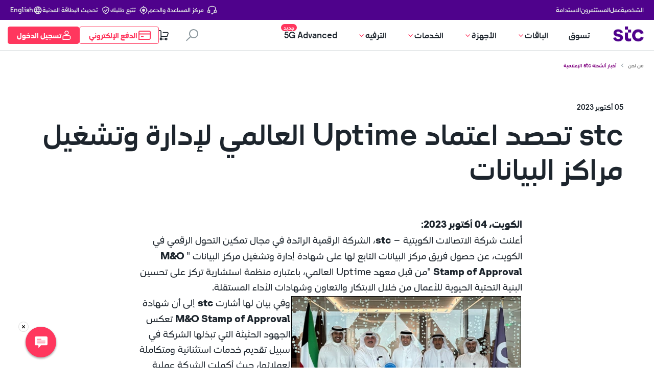

--- FILE ---
content_type: text/html; charset=utf-8
request_url: https://www.stc.com.kw/ar/news/04-10-2023-secures-Uptime-Institute
body_size: 32025
content:
<!doctype html><html dir="rtl" lang="ar" data-reactroot=""><head><meta charSet="UTF-8"/><title>stc - Kuwait Telecom Company</title><base href="/"/><meta name="viewport" content="width=device-width, initial-scale=1, shrink-to-fit=no"/><link rel="stylesheet" type="text/css" href="bundle.css?version=10.8.0.15"/><meta name="stc - Kuwait Telecom Company" content="10.8.0.15"/><meta name="google-site-verification" content="dhMREsidooKJGevGbPKYyRxWJn5--DP6Tc_8d5gqGZk"/><meta http-equiv="Content-Security-Policy" content="upgrade-insecure-requests; img-src * data: blob: &#x27;unsafe-inline&#x27;;"/><meta name="title" content="Latest News"/><meta name="description" content="أعلنت شركة الاتصالات الكويتية – stc،"/><meta name="category" content=""/><meta name="abstract" content=""/><meta name="topic" content=""/><meta name="summary" content=""/><meta name="facebook-domain-verification" content="vwans86vgptpxah2a3uehk412fwuqb"/><script charSet="UTF-8" type="text/javascript" async="">
window['adrum-start-time'] = new Date().getTime();
(function(config) {
  config.appKey = 'EUM-AAB-AUU';
  config.adrumExtUrlHttps = 'https://www.stc.com.kw/jsagent';
  config.beaconUrlHttps = 'https://appdeum.stc.com.kw:7002';
  config.xd = { enable: true };
  config.spa = { spa2: true };
})(window['adrum-config'] || (window['adrum-config'] = {}));
</script><script src="/jsagent/adrum/adrum.js" async=""></script><style>.createUseFlow-styles__shop-container___2Kfpy{margin:0 auto;padding:0 20px}@media(min-width: 768px){.createUseFlow-styles__shop-container___2Kfpy{max-width:585px}}@media(min-width: 992px){.createUseFlow-styles__shop-container___2Kfpy{max-width:800px}}@media(min-width: 1200px){.createUseFlow-styles__shop-container___2Kfpy{max-width:870px}}.createUseFlow-styles__columnLayoutWrapper___WdE4U{justify-content:center;display:flex;gap:40px}@media(max-width: 767px){.createUseFlow-styles__columnLayoutWrapper___WdE4U{display:inherit}}.createUseFlow-styles__columnSectionWrapper___2RTii{display:flex;padding:0 30px}@media(max-width: 767px){.createUseFlow-styles__columnSectionWrapper___2RTii{display:block}}.createUseFlow-styles__columnLeftSectionWidth___2Ktmh{flex:1}@media(max-width: 767px){.createUseFlow-styles__columnLeftSectionWidth___2Ktmh{display:block}}.createUseFlow-styles__columnRightSectionWidth___zT94A{flex:0 0 400px}@media(max-width: 767px){.createUseFlow-styles__columnRightSectionWidth___zT94A{display:block}}.createUseFlow-styles__columnLayoutLeftContainer___23dpE{width:50%;display:inline-block;vertical-align:top;position:sticky;top:10%;margin:30px 0px}@media(max-width: 767px){.createUseFlow-styles__columnLayoutLeftContainer___23dpE{width:auto;display:unset;vertical-align:unset;position:unset;top:unset}}.createUseFlow-styles__columnLayoutRightContainer___2_5dl{display:inline-block;margin:30px 0px}@media(max-width: 767px){.createUseFlow-styles__columnLayoutRightContainer___2_5dl{display:unset;width:auto}}.createUseFlow-styles__stepWrapper___2LXs1{background-color:#fff;position:absolute;top:0;width:100%;height:100%;overflow-y:scroll;z-index:2}.createUseFlow-styles__transitionGroup___1m8RD{width:100%;height:100%}.createUseFlow-styles__stepEnter___3wLhO{transform:translateX(100%)}html[dir=rtl] .createUseFlow-styles__stepEnter___3wLhO{transform:translateX(-100%)}.createUseFlow-styles__stepEnterActive___jj2cz{transform:translateX(0);transition:all 200ms linear}html[dir=rtl] .createUseFlow-styles__stepEnterActive___jj2cz{transform:translateX(0)}.createUseFlow-styles__stepExit___36jfh{transform:translateX(0)}html[dir=rtl] .createUseFlow-styles__stepExit___36jfh{transform:translateX(0)}.createUseFlow-styles__stepExitActive___3OKu8{transform:translateX(100%);transition:all 200ms linear}html[dir=rtl] .createUseFlow-styles__stepExitActive___3OKu8{transform:translateX(-100%)}.MainLayout-styles__shop-container{margin:0 auto;padding:0 20px}@media(min-width: 768px){.MainLayout-styles__shop-container{max-width:585px}}@media(min-width: 992px){.MainLayout-styles__shop-container{max-width:800px}}@media(min-width: 1200px){.MainLayout-styles__shop-container{max-width:870px}}.MainLayout-styles__columnLayoutWrapper{justify-content:center;display:flex;gap:40px}@media(max-width: 767px){.MainLayout-styles__columnLayoutWrapper{display:inherit}}.MainLayout-styles__columnSectionWrapper{display:flex;padding:0 30px}@media(max-width: 767px){.MainLayout-styles__columnSectionWrapper{display:block}}.MainLayout-styles__columnLeftSectionWidth{flex:1}@media(max-width: 767px){.MainLayout-styles__columnLeftSectionWidth{display:block}}.MainLayout-styles__columnRightSectionWidth{flex:0 0 400px}@media(max-width: 767px){.MainLayout-styles__columnRightSectionWidth{display:block}}.MainLayout-styles__columnLayoutLeftContainer{width:50%;display:inline-block;vertical-align:top;position:sticky;top:10%;margin:30px 0px}@media(max-width: 767px){.MainLayout-styles__columnLayoutLeftContainer{width:auto;display:unset;vertical-align:unset;position:unset;top:unset}}.MainLayout-styles__columnLayoutRightContainer{display:inline-block;margin:30px 0px}@media(max-width: 767px){.MainLayout-styles__columnLayoutRightContainer{display:unset;width:auto}}.MainLayout-styles__stickyFooterContainer{position:sticky;bottom:0;left:0;right:0;z-index:100;width:100%;background-color:#fff;box-shadow:0px -2px 10px rgba(0,0,0,.1)}@media(max-width: 767px){.MainLayout-styles__stickyFooterContainer{z-index:1002}}.MainLayout-styles__stickyFooterWrapper{margin:0 auto;width:100%}@media(min-width: 768px){.MainLayout-styles__stickyFooterWrapper{padding:0 20px}}@media(max-width: 767px){.MainLayout-styles__stickyFooterWrapper{max-width:100%}}.MainLayout-styles__stickyFooter{pointer-events:auto;z-index:10}.MainLayout-styles__stickyFooter .rootContainer{width:100% !important}@media only screen and (min-width: 992px){.MainLayout-styles__hideOnDesktop{display:none !important}}@media only screen and (max-width: 991px){.MainLayout-styles__hideOnMobileView{display:none !important}}@media(min-width: 992px){.MainLayout-styles__hideOnDesktop{display:none !important}}@media(min-width: 992px)and (max-width: 1199px){.MainLayout-styles__hideOnDesktop{display:none !important}}.MainLayout-styles__headerAction.MainLayout-styles__signInBtn{color:#ff375e}@media(max-width: 767px){.MainLayout-styles__signInBtn{width:auto}.MainLayout-styles__action{padding-left:15px;padding-right:15px}.MainLayout-styles__actionLabel:not(.MainLayout-styles__withoutIcon){display:none}}.MainLayout-styles__topCtasRightAccessory{display:flex;align-items:center;gap:20px}@media(max-width: 767px){.MainLayout-styles__topCtasRightAccessory{gap:unset}}@media only screen and (max-width: 1200px){.MainLayout-styles__topCtasRightAccessory{gap:15px}}@media only screen and (max-width: 1024px){.MainLayout-styles__topCtasRightAccessory{gap:10px}}@media(max-width: 767px){.MainLayout-styles__topCtasRightAccessory{gap:0}}@media(min-width: 768px)and (max-width: 991px){.MainLayout-styles__topCtasRightAccessory{gap:0}}.MainLayout-styles__logoIconHeader{width:75px;height:100%}.MainLayout-styles__ePayButton{min-width:80px}html[dir=rtl] .MainLayout-styles__ePayButton{min-width:100px}.MainLayout-styles__fullHeight{height:100%;display:flex;align-items:center;justify-content:center}.MainLayout-styles__iconButtonWrapper{border:1px solid #ff375e !important;border-radius:4px;padding:8px 15px;gap:10px;height:34px}@media only screen and (max-width: 1200px){.MainLayout-styles__iconButtonWrapper{padding:8px 12px !important}}@media only screen and (max-width: 1024px){.MainLayout-styles__iconButtonWrapper{padding:8px 10px !important;gap:5px}}.MainLayout-styles__profileIcon{color:#fff !important;width:18px !important;height:18px !important}.MainLayout-styles__labelClassName{color:#ff375e !important;font-family:STCForward,Roboto,Arial,sans-serif;font-weight:700;font-size:14px;line-height:19px;letter-spacing:.5px;font-weight:700 !important}html[dir=rtl] .MainLayout-styles__labelClassName{letter-spacing:0}.MainLayout-styles__profileWrapper{background-color:#ff375e !important;color:#fff !important}.MainLayout-styles__profileLabelClassName{color:#fff !important;font-family:STCForward,Roboto,Arial,sans-serif;font-weight:700;font-size:14px;line-height:19px;letter-spacing:.5px;font-weight:700 !important;min-width:unset}html[dir=rtl] .MainLayout-styles__profileLabelClassName{letter-spacing:0}html[dir=rtl] .MainLayout-styles__profileLabelClassName{min-width:90px}.MainLayout-styles__mobileIconClassName{height:18px !important;width:18px !important;color:#4f008c}.MainLayout-styles__mobileLabelClassName{margin:0 0 0 10px;font-family:STCForward,Roboto,Arial,sans-serif;font-weight:500;font-size:14px;line-height:19px;letter-spacing:.5px;color:#4f008c !important}html[dir=rtl] .MainLayout-styles__mobileLabelClassName{margin:0 10px 0 0}html[dir=rtl] .MainLayout-styles__mobileLabelClassName{letter-spacing:0}.MainLayout-styles__mobileIconButtonWrapper{height:40px;padding:0 10px;border:1px solid #dde0e2 !important;border-radius:23px}@media(max-width: 767px){.MainLayout-styles__cart{width:60px !important}}@media(max-width: 767px){.MainLayout-styles__cartIcon{width:24px !important;height:24px !important}}.MainLayout-styles__loggedInButtonWrapper{display:flex;justify-content:flex-start;align-items:center;gap:15px}.MainLayout-styles__logInIconWrapper{height:60px !important;width:60px !important;border-radius:4px;padding:8px 15px;display:flex;align-items:center;justify-content:center;color:#1d252d;max-width:185px;border-left:1px solid #dde0e2;border-right:unset}html[dir=rtl] .MainLayout-styles__logInIconWrapper{border-left:unset}html[dir=rtl] .MainLayout-styles__logInIconWrapper{border-right:1px solid #dde0e2}.MainLayout-styles__logInIconWrapper .MainLayout-styles__logInIconStyle{color:#ff375e;height:24px !important;width:24px !important}@media(max-width: 767px){.MainLayout-styles__logInIconWrapper{height:60px !important}}.StcCwsMainNavigation-styles__shop-container___TFX9C{margin:0 auto;padding:0 20px}@media(min-width: 768px){.StcCwsMainNavigation-styles__shop-container___TFX9C{max-width:585px}}@media(min-width: 992px){.StcCwsMainNavigation-styles__shop-container___TFX9C{max-width:800px}}@media(min-width: 1200px){.StcCwsMainNavigation-styles__shop-container___TFX9C{max-width:870px}}.StcCwsMainNavigation-styles__columnLayoutWrapper___112z0{justify-content:center;display:flex;gap:40px}@media(max-width: 767px){.StcCwsMainNavigation-styles__columnLayoutWrapper___112z0{display:inherit}}.StcCwsMainNavigation-styles__columnSectionWrapper___PiobI{display:flex;padding:0 30px}@media(max-width: 767px){.StcCwsMainNavigation-styles__columnSectionWrapper___PiobI{display:block}}.StcCwsMainNavigation-styles__columnLeftSectionWidth___3j5HS{flex:1}@media(max-width: 767px){.StcCwsMainNavigation-styles__columnLeftSectionWidth___3j5HS{display:block}}.StcCwsMainNavigation-styles__columnRightSectionWidth___dUfMS{flex:0 0 400px}@media(max-width: 767px){.StcCwsMainNavigation-styles__columnRightSectionWidth___dUfMS{display:block}}.StcCwsMainNavigation-styles__columnLayoutLeftContainer___1FLOK{width:50%;display:inline-block;vertical-align:top;position:sticky;top:10%;margin:30px 0px}@media(max-width: 767px){.StcCwsMainNavigation-styles__columnLayoutLeftContainer___1FLOK{width:auto;display:unset;vertical-align:unset;position:unset;top:unset}}.StcCwsMainNavigation-styles__columnLayoutRightContainer___dMoYr{display:inline-block;margin:30px 0px}@media(max-width: 767px){.StcCwsMainNavigation-styles__columnLayoutRightContainer___dMoYr{display:unset;width:auto}}.StcCwsMainNavigation-styles__resetClass___3xDTn *{box-sizing:border-box}.StcCwsMainNavigation-styles__resetClass___3xDTn h1,.StcCwsMainNavigation-styles__resetClass___3xDTn h2,.StcCwsMainNavigation-styles__resetClass___3xDTn h3,.StcCwsMainNavigation-styles__resetClass___3xDTn h4,.StcCwsMainNavigation-styles__resetClass___3xDTn h5,.StcCwsMainNavigation-styles__resetClass___3xDTn h6,.StcCwsMainNavigation-styles__resetClass___3xDTn p,.StcCwsMainNavigation-styles__resetClass___3xDTn li{margin:0;color:#1d252d;white-space:pre-wrap}.StcCwsMainNavigation-styles__resetClass___3xDTn a{text-decoration:none}.StcCwsMainNavigation-styles__resetClass___3xDTn html{font-family:stcforward,roboto,arial,sans-serif;min-width:360px;scroll-behavior:smooth}.StcCwsMainNavigation-styles__resetClass___3xDTn html,.StcCwsMainNavigation-styles__resetClass___3xDTn body,.StcCwsMainNavigation-styles__resetClass___3xDTn #StcCwsMainNavigation-styles__app___10am2{height:100%;margin:0;padding:0 !important}.StcCwsMainNavigation-styles__resetClass___3xDTn #StcCwsMainNavigation-styles__app___10am2{opacity:.99;z-index:1}.StcCwsMainNavigation-styles__resetClass___3xDTn #StcCwsMainNavigation-styles__drawer___zLSep{opacity:.99;z-index:2;position:relative}.StcCwsMainNavigation-styles__resetClass___3xDTn #StcCwsMainNavigation-styles__dropdown___3LseD{opacity:.99;z-index:3}.StcCwsMainNavigation-styles__resetClass___3xDTn #StcCwsMainNavigation-styles__dialog___2Eylz{opacity:.99;z-index:4;position:relative}.StcCwsMainNavigation-styles__resetClass___3xDTn #StcCwsMainNavigation-styles__toasts___16SOG{opacity:.99;z-index:5}.StcCwsMainNavigation-styles__resetClass___3xDTn h1,.StcCwsMainNavigation-styles__resetClass___3xDTn .StcCwsMainNavigation-styles__h1___2T1UK{font-weight:500;font-size:34px;line-height:44px}@media only screen and (min-width: 768px){.StcCwsMainNavigation-styles__resetClass___3xDTn h1,.StcCwsMainNavigation-styles__resetClass___3xDTn .StcCwsMainNavigation-styles__h1___2T1UK{font-size:42px;line-height:50px}}@media only screen and (min-width: 1200px){.StcCwsMainNavigation-styles__resetClass___3xDTn h1,.StcCwsMainNavigation-styles__resetClass___3xDTn .StcCwsMainNavigation-styles__h1___2T1UK{font-size:56px;line-height:68px}}.StcCwsMainNavigation-styles__resetClass___3xDTn h2{font-weight:400;font-size:30px;line-height:40px}@media only screen and (min-width: 768px){.StcCwsMainNavigation-styles__resetClass___3xDTn h2{font-size:38px;line-height:48px}}@media only screen and (min-width: 1200px){.StcCwsMainNavigation-styles__resetClass___3xDTn h2{font-size:42px;line-height:50px}}.StcCwsMainNavigation-styles__resetClass___3xDTn h3{font-weight:500;font-size:24px;line-height:32px}@media only screen and (min-width: 768px){.StcCwsMainNavigation-styles__resetClass___3xDTn h3{font-size:30px;line-height:40px}}@media only screen and (min-width: 1200px){.StcCwsMainNavigation-styles__resetClass___3xDTn h3{font-size:38px;line-height:48px}}.StcCwsMainNavigation-styles__resetClass___3xDTn h4,.StcCwsMainNavigation-styles__resetClass___3xDTn .StcCwsMainNavigation-styles__h4___Mfq_p{font-weight:500;font-size:24px;line-height:32px}@media only screen and (min-width: 1200px){.StcCwsMainNavigation-styles__resetClass___3xDTn h4,.StcCwsMainNavigation-styles__resetClass___3xDTn .StcCwsMainNavigation-styles__h4___Mfq_p{font-size:30px;line-height:40px}}.StcCwsMainNavigation-styles__resetClass___3xDTn h5,.StcCwsMainNavigation-styles__resetClass___3xDTn .StcCwsMainNavigation-styles__h5___3TFJu{font-weight:500;font-size:24px;line-height:32px}.StcCwsMainNavigation-styles__resetClass___3xDTn h6{font-weight:500;font-size:19px;line-height:30px;letter-spacing:.5px}html[dir=rtl] .StcCwsMainNavigation-styles__resetClass___3xDTn h6{letter-spacing:0}@media only screen and (min-width: 1200px){.StcCwsMainNavigation-styles__resetClass___3xDTn h6{font-size:24px;line-height:32px;letter-spacing:0}html[dir=rtl] .StcCwsMainNavigation-styles__resetClass___3xDTn h6{letter-spacing:0}}.StcCwsMainNavigation-styles__resetClass___3xDTn p,.StcCwsMainNavigation-styles__resetClass___3xDTn .StcCwsMainNavigation-styles__body___3oTDO{font-weight:400;font-size:19px;line-height:30px;letter-spacing:.5px}html[dir=rtl] .StcCwsMainNavigation-styles__resetClass___3xDTn p,html[dir=rtl] .StcCwsMainNavigation-styles__resetClass___3xDTn .StcCwsMainNavigation-styles__body___3oTDO{letter-spacing:0}.StcCwsMainNavigation-styles__resetClass___3xDTn .StcCwsMainNavigation-styles__body-small___18K0u{font-weight:400;font-size:16px;line-height:22px;letter-spacing:.5px}html[dir=rtl] .StcCwsMainNavigation-styles__resetClass___3xDTn .StcCwsMainNavigation-styles__body-small___18K0u{letter-spacing:0}.StcCwsMainNavigation-styles__resetClass___3xDTn .StcCwsMainNavigation-styles__body-responsive___qn4vX{font-weight:400;font-size:16px;line-height:22px;letter-spacing:.5px}html[dir=rtl] .StcCwsMainNavigation-styles__resetClass___3xDTn .StcCwsMainNavigation-styles__body-responsive___qn4vX{letter-spacing:0}@media only screen and (min-width: 1200px){.StcCwsMainNavigation-styles__resetClass___3xDTn .StcCwsMainNavigation-styles__body-responsive___qn4vX{font-size:19px;line-height:30px;letter-spacing:.5px}html[dir=rtl] .StcCwsMainNavigation-styles__resetClass___3xDTn .StcCwsMainNavigation-styles__body-responsive___qn4vX{letter-spacing:0}}.StcCwsMainNavigation-styles__resetClass___3xDTn .StcCwsMainNavigation-styles__label___3Iu5S,.StcCwsMainNavigation-styles__resetClass___3xDTn label{font-weight:500;font-size:14px;line-height:normal;letter-spacing:.5px}html[dir=rtl] .StcCwsMainNavigation-styles__resetClass___3xDTn .StcCwsMainNavigation-styles__label___3Iu5S,html[dir=rtl] .StcCwsMainNavigation-styles__resetClass___3xDTn label{letter-spacing:0}.StcCwsMainNavigation-styles__resetClass___3xDTn .StcCwsMainNavigation-styles__label-small___3QDFx,.StcCwsMainNavigation-styles__resetClass___3xDTn label.StcCwsMainNavigation-styles__label-small___3QDFx{font-weight:500;font-size:12px;line-height:normal;letter-spacing:.5px}html[dir=rtl] .StcCwsMainNavigation-styles__resetClass___3xDTn .StcCwsMainNavigation-styles__label-small___3QDFx,html[dir=rtl] .StcCwsMainNavigation-styles__resetClass___3xDTn label.StcCwsMainNavigation-styles__label-small___3QDFx{letter-spacing:0}.StcCwsMainNavigation-styles__resetClass___3xDTn input[type=text],.StcCwsMainNavigation-styles__resetClass___3xDTn input[type=number]{font-weight:500;font-size:19px;line-height:19px;letter-spacing:.5px}html[dir=rtl] .StcCwsMainNavigation-styles__resetClass___3xDTn input[type=text],html[dir=rtl] .StcCwsMainNavigation-styles__resetClass___3xDTn input[type=number]{letter-spacing:0}@media only screen and (min-width: 1200px){.StcCwsMainNavigation-styles__resetClass___3xDTn input[type=text],.StcCwsMainNavigation-styles__resetClass___3xDTn input[type=number]{font-size:24px;line-height:32px}}.StcCwsMainNavigation-styles__resetClass___3xDTn input[type=text]{font-weight:500;font-size:16px;line-height:22px;letter-spacing:.5px;direction:ltr;text-align:left}html[dir=rtl] .StcCwsMainNavigation-styles__resetClass___3xDTn input[type=text]{letter-spacing:0}html[dir=rtl] .StcCwsMainNavigation-styles__resetClass___3xDTn input[type=text]{direction:ltr}html[dir=rtl] .StcCwsMainNavigation-styles__resetClass___3xDTn input[type=text]{text-align:right}.StcCwsMainNavigation-styles__resetClass___3xDTn a{font-size:16px;font-weight:400;letter-spacing:.5px;line-height:22px}html[dir=rtl] .StcCwsMainNavigation-styles__resetClass___3xDTn a{letter-spacing:0}.StcCwsMainNavigation-styles__resetClass___3xDTn a.StcCwsMainNavigation-styles__large___1UmNX{font-size:19px;font-weight:400;letter-spacing:.5px;line-height:30px}html[dir=rtl] .StcCwsMainNavigation-styles__resetClass___3xDTn a.StcCwsMainNavigation-styles__large___1UmNX{letter-spacing:0}.StcCwsMainNavigation-styles__resetClass___3xDTn a.StcCwsMainNavigation-styles__medium___2h54k{font-size:14px;font-weight:400;letter-spacing:1px;line-height:19px}html[dir=rtl] .StcCwsMainNavigation-styles__resetClass___3xDTn a.StcCwsMainNavigation-styles__medium___2h54k{letter-spacing:0}.StcCwsMainNavigation-styles__resetClass___3xDTn a.StcCwsMainNavigation-styles__small___3RQP1{font-size:12px;letter-spacing:1px;line-height:24px}html[dir=rtl] .StcCwsMainNavigation-styles__resetClass___3xDTn a.StcCwsMainNavigation-styles__small___3RQP1{letter-spacing:0}.StcCwsMainNavigation-styles__resetClass___3xDTn a.StcCwsMainNavigation-styles__x-small___1EVn_{font-size:10px;font-weight:500;letter-spacing:1px;white-space:nowrap}html[dir=rtl] .StcCwsMainNavigation-styles__resetClass___3xDTn a.StcCwsMainNavigation-styles__x-small___1EVn_{letter-spacing:0}.StcCwsMainNavigation-styles__resetClass___3xDTn a.StcCwsMainNavigation-styles__responsive___10ysI{font-size:16px;font-weight:400;letter-spacing:.5px;line-height:22px}html[dir=rtl] .StcCwsMainNavigation-styles__resetClass___3xDTn a.StcCwsMainNavigation-styles__responsive___10ysI{letter-spacing:0}@media only screen and (min-width: 1200px){.StcCwsMainNavigation-styles__resetClass___3xDTn a.StcCwsMainNavigation-styles__responsive___10ysI{font-size:19px;line-height:30px;letter-spacing:.5px}html[dir=rtl] .StcCwsMainNavigation-styles__resetClass___3xDTn a.StcCwsMainNavigation-styles__responsive___10ysI{letter-spacing:0}}.StcCwsMainNavigation-styles__resetClass___3xDTn .StcCwsMainNavigation-styles__font-thin___1w58q{font-weight:100}.StcCwsMainNavigation-styles__resetClass___3xDTn .StcCwsMainNavigation-styles__font-light___1GbRo{font-weight:300}.StcCwsMainNavigation-styles__resetClass___3xDTn .StcCwsMainNavigation-styles__font-regular___MzEYF{font-weight:400}.StcCwsMainNavigation-styles__resetClass___3xDTn .StcCwsMainNavigation-styles__font-medium___3x_Qd{font-weight:500}.StcCwsMainNavigation-styles__resetClass___3xDTn .StcCwsMainNavigation-styles__font-bold___3OJwH{font-weight:700}.StcCwsMainNavigation-styles__resetClass___3xDTn .StcCwsMainNavigation-styles__rtlClass___2GVUr{direction:rtl}.StcCwsMainNavigation-styles__resetClass___3xDTn html[lang=ar] body{direction:rtl}.StcCwsMainNavigation-styles__spacer___2nW2l{height:100px}@media(max-width: 991px){.StcCwsMainNavigation-styles__spacer___2nW2l{height:130px}}@media(max-width: 991px){.StcCwsMainNavigation-styles__spacerWithoutDownloadBar___-r1yB{height:60px !important}}.StcCwsMainNavigation-styles__bottomMenuBar___35lfN{align-items:center;display:flex;justify-content:space-between;width:100%;position:absolute;bottom:0;background-color:#4f008c;height:52px;padding:0 20px}.StcCwsMainNavigation-styles__navbarContainer___k_3Zx{position:relative;width:100%;max-width:100vw}.StcCwsMainNavigation-styles__sectionTitleStyle___5VfZm{align-items:center;display:flex;padding:5px 0px;gap:15px}.StcCwsMainNavigation-styles__navbarHeader___eSjqF{background-color:#fff;border-bottom:1px solid rgba(142,154,160,.5);align-items:center;display:flex;color:#fff;width:100%;position:fixed;top:0;left:0;z-index:99999}@media(max-width: 767px){.StcCwsMainNavigation-styles__navbarHeader___eSjqF{height:60px}}.StcCwsMainNavigation-styles__inverted___2z0OU .StcCwsMainNavigation-styles__navbarHeader___eSjqF{background-color:#fff;border-bottom:1px solid rgba(142,154,160,.5)}@media only screen and (min-width: 992px){.StcCwsMainNavigation-styles__navbarHeader___eSjqF{display:none}}.StcCwsMainNavigation-styles__navbarHeader___eSjqF .StcCwsMainNavigation-styles__subMenuBar___2Y-8l{display:flex}.StcCwsMainNavigation-styles__navbarHeader___eSjqF .StcCwsMainNavigation-styles__backIconStyle___1jikW{height:18px !important;width:18px !important}.StcCwsMainNavigation-styles__navbarHeader___eSjqF .StcCwsMainNavigation-styles__burger___Y-QVL,.StcCwsMainNavigation-styles__navbarHeader___eSjqF .StcCwsMainNavigation-styles__crossIconStyle___alx6s,.StcCwsMainNavigation-styles__navbarHeader___eSjqF .StcCwsMainNavigation-styles__navGoBack___PW0K0{cursor:pointer;margin:0 0 0 20px}html[dir=rtl] .StcCwsMainNavigation-styles__navbarHeader___eSjqF .StcCwsMainNavigation-styles__burger___Y-QVL,html[dir=rtl] .StcCwsMainNavigation-styles__navbarHeader___eSjqF .StcCwsMainNavigation-styles__crossIconStyle___alx6s,html[dir=rtl] .StcCwsMainNavigation-styles__navbarHeader___eSjqF .StcCwsMainNavigation-styles__navGoBack___PW0K0{margin:0 20px 0 0}@media only screen and (min-width: 1200px){.StcCwsMainNavigation-styles__navbarHeader___eSjqF .StcCwsMainNavigation-styles__burger___Y-QVL,.StcCwsMainNavigation-styles__navbarHeader___eSjqF .StcCwsMainNavigation-styles__crossIconStyle___alx6s,.StcCwsMainNavigation-styles__navbarHeader___eSjqF .StcCwsMainNavigation-styles__navGoBack___PW0K0{margin-left:60px}}@media(max-width: 767px){.StcCwsMainNavigation-styles__navbarHeader___eSjqF .StcCwsMainNavigation-styles__burger___Y-QVL,.StcCwsMainNavigation-styles__navbarHeader___eSjqF .StcCwsMainNavigation-styles__crossIconStyle___alx6s,.StcCwsMainNavigation-styles__navbarHeader___eSjqF .StcCwsMainNavigation-styles__navGoBack___PW0K0{margin-right:5px !important;margin-left:20px}html[dir=rtl] .StcCwsMainNavigation-styles__navbarHeader___eSjqF .StcCwsMainNavigation-styles__burger___Y-QVL,html[dir=rtl] .StcCwsMainNavigation-styles__navbarHeader___eSjqF .StcCwsMainNavigation-styles__crossIconStyle___alx6s,html[dir=rtl] .StcCwsMainNavigation-styles__navbarHeader___eSjqF .StcCwsMainNavigation-styles__navGoBack___PW0K0{margin-right:20px !important}html[dir=rtl] .StcCwsMainNavigation-styles__navbarHeader___eSjqF .StcCwsMainNavigation-styles__burger___Y-QVL,html[dir=rtl] .StcCwsMainNavigation-styles__navbarHeader___eSjqF .StcCwsMainNavigation-styles__crossIconStyle___alx6s,html[dir=rtl] .StcCwsMainNavigation-styles__navbarHeader___eSjqF .StcCwsMainNavigation-styles__navGoBack___PW0K0{margin-left:5px !important}}.StcCwsMainNavigation-styles__navbarHeader___eSjqF .StcCwsMainNavigation-styles__crossIconStyle___alx6s{margin:0 20px !important;height:18px !important;width:18px !important}html[dir=rtl] .StcCwsMainNavigation-styles__navbarHeader___eSjqF .StcCwsMainNavigation-styles__crossIconStyle___alx6s{margin:0 20px !important}@media only screen and (min-width: 768px){.StcCwsMainNavigation-styles__navbarHeader___eSjqF .StcCwsMainNavigation-styles__crossIconStyle___alx6s{margin:0 30px !important}html[dir=rtl] .StcCwsMainNavigation-styles__navbarHeader___eSjqF .StcCwsMainNavigation-styles__crossIconStyle___alx6s{margin:0 30px !important}}.StcCwsMainNavigation-styles__navbarHeader___eSjqF .StcCwsMainNavigation-styles__navGoBack___PW0K0{align-items:center;display:flex;justify-content:space-between;width:100%}.StcCwsMainNavigation-styles__navbarHeader___eSjqF .StcCwsMainNavigation-styles__navGoBack___PW0K0 p{color:#1d252d}.StcCwsMainNavigation-styles__inverted___2z0OU .StcCwsMainNavigation-styles__navbarHeader___eSjqF .StcCwsMainNavigation-styles__navGoBack___PW0K0 p{color:#1d252d}.StcCwsMainNavigation-styles__navbarHeader___eSjqF .StcCwsMainNavigation-styles__navGoBack___PW0K0 svg{transform:unset}html[dir=rtl] .StcCwsMainNavigation-styles__navbarHeader___eSjqF .StcCwsMainNavigation-styles__navGoBack___PW0K0 svg{transform:rotate(180deg)}.StcCwsMainNavigation-styles__logoContainer___3yXVl{align-items:center;display:flex;margin-right:inherit;margin-left:20px}html[dir=rtl] .StcCwsMainNavigation-styles__logoContainer___3yXVl{margin-right:20px}html[dir=rtl] .StcCwsMainNavigation-styles__logoContainer___3yXVl{margin-left:inherit}.StcCwsMainNavigation-styles__logoContainer___3yXVl svg,.StcCwsMainNavigation-styles__logoContainer___3yXVl img{width:60px !important;height:auto !important}.StcCwsMainNavigation-styles__inverted___2z0OU .StcCwsMainNavigation-styles__logoContainer___3yXVl svg,.StcCwsMainNavigation-styles__inverted___2z0OU .StcCwsMainNavigation-styles__logoContainer___3yXVl img{width:60px !important;height:auto !important}.StcCwsMainNavigation-styles__logoContainer___3yXVl.StcCwsMainNavigation-styles__desktop___20t3F{display:none}@media only screen and (min-width: 992px){.StcCwsMainNavigation-styles__logoContainer___3yXVl{margin-right:25px;margin-left:inherit}html[dir=rtl] .StcCwsMainNavigation-styles__logoContainer___3yXVl{margin-right:inherit}html[dir=rtl] .StcCwsMainNavigation-styles__logoContainer___3yXVl{margin-left:25px}.StcCwsMainNavigation-styles__logoContainer___3yXVl.StcCwsMainNavigation-styles__desktop___20t3F{display:flex}.StcCwsMainNavigation-styles__inverted___2z0OU .StcCwsMainNavigation-styles__logoContainer___3yXVl svg,.StcCwsMainNavigation-styles__inverted___2z0OU .StcCwsMainNavigation-styles__logoContainer___3yXVl img{max-width:60px}}@media only screen and (max-width: 1200px){.StcCwsMainNavigation-styles__logoContainer___3yXVl{margin-right:5px;margin-left:15px}html[dir=rtl] .StcCwsMainNavigation-styles__logoContainer___3yXVl{margin-right:15px}html[dir=rtl] .StcCwsMainNavigation-styles__logoContainer___3yXVl{margin-left:5px}}@media only screen and (max-width: 768px){.StcCwsMainNavigation-styles__logoContainer___3yXVl{margin-right:inherit;margin-left:15px !important}html[dir=rtl] .StcCwsMainNavigation-styles__logoContainer___3yXVl{margin-right:15px !important}html[dir=rtl] .StcCwsMainNavigation-styles__logoContainer___3yXVl{margin-left:inherit}}.StcCwsMainNavigation-styles__drawer___zLSep{display:none}.StcCwsMainNavigation-styles__drawer___zLSep.StcCwsMainNavigation-styles__active___3hSyz{display:block;position:fixed;top:0;left:0;height:100%;width:100%;overflow-y:auto;overflow-x:hidden;background-color:#fff;z-index:9999;padding-top:60px}.StcCwsMainNavigation-styles__drawer___zLSep.StcCwsMainNavigation-styles__active___3hSyz.StcCwsMainNavigation-styles__inverted___2z0OU{background-color:#fff}@media only screen and (min-width: 992px){.StcCwsMainNavigation-styles__drawer___zLSep.StcCwsMainNavigation-styles__active___3hSyz{overflow-y:auto}}@media only screen and (min-width: 768px){.StcCwsMainNavigation-styles__drawer___zLSep.StcCwsMainNavigation-styles__active___3hSyz{padding-bottom:0}}@media(max-width: 767px){.StcCwsMainNavigation-styles__drawer___zLSep.StcCwsMainNavigation-styles__active___3hSyz.StcCwsMainNavigation-styles__headerTop___1ggVL{padding-top:125px}}@media only screen and (min-width: 992px){.StcCwsMainNavigation-styles__drawer___zLSep{height:100px;border-bottom:1px solid rgba(142,154,160,.5);background-color:#fff;display:flex;flex-direction:column-reverse;padding-top:0;z-index:13;position:fixed;top:0;left:0;width:100%}.StcCwsMainNavigation-styles__inverted___2z0OU .StcCwsMainNavigation-styles__drawer___zLSep{background-color:#fff}}@media(max-width: 991px){.StcCwsMainNavigation-styles__withTopBar___31fbh{padding-top:130px !important}}.StcCwsMainNavigation-styles__drawerContent___XtC4y{display:flex;flex-direction:column}@media only screen and (min-width: 992px){.StcCwsMainNavigation-styles__drawerContent___XtC4y{flex-direction:column-reverse}}@media(max-width: 767px){.StcCwsMainNavigation-styles__drawerContent___XtC4y .StcCwsMainNavigation-styles__drawerContent___XtC4y{justify-content:space-between;min-height:100%}}@media(max-width: 767px){.StcCwsMainNavigation-styles__drawerContent___XtC4y.StcCwsMainNavigation-styles__inactive___NKuuz{display:none}}@media only screen and (min-width: 992px){.StcCwsMainNavigation-styles__accessPoints___1j3fq{align-items:center;display:flex;height:60px;z-index:13;height:60px;margin:auto;max-width:1600px;width:100%}}@media only screen and (min-width: 992px)and (max-width: 1600px){.StcCwsMainNavigation-styles__accessPoints___1j3fq{width:100%;margin:0 10px}}@media only screen and (min-width: 992px){.StcCwsMainNavigation-styles__accessPointsWrapper___3VCVz{position:relative;display:flex;align-items:center;width:100%}}.StcCwsMainNavigation-styles__accessPointsNav___1u1bb{display:flex;flex-direction:column;z-index:2;margin-bottom:30px}@media(max-width: 767px){.StcCwsMainNavigation-styles__accessPointsNav___1u1bb{gap:15px;padding:10px 20px 0 20px}}@media(min-width: 768px)and (max-width: 991px){.StcCwsMainNavigation-styles__accessPointsNav___1u1bb{gap:15px;padding:10px 20px 0 20px}}@media only screen and (min-width: 992px){.StcCwsMainNavigation-styles__accessPointsNav___1u1bb{flex-direction:row;margin-bottom:0}}.StcCwsMainNavigation-styles__tabsContainer___8t6Vy{align-items:center;display:flex;justify-content:center;height:40px}@media only screen and (min-width: 992px){.StcCwsMainNavigation-styles__tabsContainer___8t6Vy{background-color:#4f008c}}.StcCwsMainNavigation-styles__tabsWrapper___2tY15{display:flex;justify-content:space-between;max-width:1600px;width:100%}@media only screen and (min-width: 992px)and (max-width: 1600px){.StcCwsMainNavigation-styles__tabsWrapper___2tY15{width:100% !important;margin:0 20px}}.StcCwsMainNavigation-styles__leftTabs___1FDsg{justify-content:flex-start !important}.StcCwsMainNavigation-styles__rightTabs___S94rY{justify-content:flex-end !important}@media only screen and (min-width: 992px){.StcCwsMainNavigation-styles__tabs___1mTAI{align-items:center;display:flex;gap:30px;justify-content:flex-end;z-index:13;position:relative;max-width:1600px;width:100%;margin:auto}}@media only screen and (min-width: 992px)and (max-width: 1100px){.StcCwsMainNavigation-styles__tabs___1mTAI{gap:12px}}.StcCwsMainNavigation-styles__tabs___1mTAI .StcCwsMainNavigation-styles__tabIconStyle___3hmu3{margin:0 7px 0 0 !important;height:18px !important;width:18px !important}html[dir=rtl] .StcCwsMainNavigation-styles__tabs___1mTAI .StcCwsMainNavigation-styles__tabIconStyle___3hmu3{margin:0 0 0 7px !important}.StcCwsMainNavigation-styles__tabs___1mTAI .StcCwsMainNavigation-styles__leftTab___15_6s{text-transform:uppercase;position:relative}.StcCwsMainNavigation-styles__tabs___1mTAI .StcCwsMainNavigation-styles__leftTabActive___3E6Qd:after{content:&quot;&quot;;position:absolute;bottom:0;width:0;height:0;border-bottom:solid 10px #fff;border-left:solid 10px rgba(0,0,0,0);border-right:solid 10px rgba(0,0,0,0)}.StcCwsMainNavigation-styles__tabs___1mTAI .StcCwsMainNavigation-styles__tab___3Xe03,.StcCwsMainNavigation-styles__tabs___1mTAI .StcCwsMainNavigation-styles__dropdownItem___1tevA{height:40px;align-items:center;display:flex;flex-direction:column;justify-content:center;border-bottom:1px solid #dde0e2;color:#5d696f}@media only screen and (min-width: 992px){.StcCwsMainNavigation-styles__tabs___1mTAI .StcCwsMainNavigation-styles__tab___3Xe03,.StcCwsMainNavigation-styles__tabs___1mTAI .StcCwsMainNavigation-styles__dropdownItem___1tevA{margin-left:0;opacity:1;border:none}}.StcCwsMainNavigation-styles__tabs___1mTAI .StcCwsMainNavigation-styles__tab___3Xe03 a,.StcCwsMainNavigation-styles__tabs___1mTAI .StcCwsMainNavigation-styles__dropdownItem___1tevA a{font-weight:500;font-size:12px;line-height:19px;letter-spacing:.5px;color:#dde0e2 !important}html[dir=rtl] .StcCwsMainNavigation-styles__tabs___1mTAI .StcCwsMainNavigation-styles__tab___3Xe03 a,html[dir=rtl] .StcCwsMainNavigation-styles__tabs___1mTAI .StcCwsMainNavigation-styles__dropdownItem___1tevA a{letter-spacing:0}.StcCwsMainNavigation-styles__inverted___2z0OU .StcCwsMainNavigation-styles__tabs___1mTAI .StcCwsMainNavigation-styles__tab___3Xe03 a,.StcCwsMainNavigation-styles__inverted___2z0OU .StcCwsMainNavigation-styles__tabs___1mTAI .StcCwsMainNavigation-styles__dropdownItem___1tevA a{color:#fff}.StcCwsMainNavigation-styles__tabs___1mTAI .StcCwsMainNavigation-styles__tab___3Xe03 a:hover,.StcCwsMainNavigation-styles__tabs___1mTAI .StcCwsMainNavigation-styles__dropdownItem___1tevA a:hover{color:#fff !important}.StcCwsMainNavigation-styles__tabs___1mTAI .StcCwsMainNavigation-styles__tab___3Xe03 a:active,.StcCwsMainNavigation-styles__tabs___1mTAI .StcCwsMainNavigation-styles__dropdownItem___1tevA a:active{color:#fff}.StcCwsMainNavigation-styles__tabs___1mTAI .StcCwsMainNavigation-styles__tab___3Xe03.StcCwsMainNavigation-styles__hideOnMobile___28-na,.StcCwsMainNavigation-styles__tabs___1mTAI .StcCwsMainNavigation-styles__dropdownItem___1tevA.StcCwsMainNavigation-styles__hideOnMobile___28-na{display:none}@media only screen and (min-width: 992px){.StcCwsMainNavigation-styles__tabs___1mTAI .StcCwsMainNavigation-styles__tab___3Xe03.StcCwsMainNavigation-styles__hideOnMobile___28-na,.StcCwsMainNavigation-styles__tabs___1mTAI .StcCwsMainNavigation-styles__dropdownItem___1tevA.StcCwsMainNavigation-styles__hideOnMobile___28-na{display:flex;padding-right:0}}.StcCwsMainNavigation-styles__tabs___1mTAI .StcCwsMainNavigation-styles__leftTabActive___3E6Qd a{color:#ff375e !important;opacity:1 !important}@media only screen and (min-width: 992px){.StcCwsMainNavigation-styles__tabs___1mTAI .StcCwsMainNavigation-styles__hideOnDesktop___1WlfG{display:none !important}}.StcCwsMainNavigation-styles__tabs___1mTAI .StcCwsMainNavigation-styles__dropdownTitle___j7P_x{display:none}@media only screen and (min-width: 992px){.StcCwsMainNavigation-styles__tabs___1mTAI .StcCwsMainNavigation-styles__dropdownTitle___j7P_x{position:relative;cursor:pointer;display:flex;flex-direction:row;align-items:center;justify-content:center}.StcCwsMainNavigation-styles__tabs___1mTAI .StcCwsMainNavigation-styles__dropdownTitle___j7P_x p{display:block;font-size:10px;letter-spacing:1px;font-weight:500;color:#4f008c;padding:0 5px 0 5px}html[dir=rtl] .StcCwsMainNavigation-styles__tabs___1mTAI .StcCwsMainNavigation-styles__dropdownTitle___j7P_x p{letter-spacing:0}html[dir=rtl] .StcCwsMainNavigation-styles__tabs___1mTAI .StcCwsMainNavigation-styles__dropdownTitle___j7P_x p{padding:0 5px 0 5px}.StcCwsMainNavigation-styles__tabs___1mTAI .StcCwsMainNavigation-styles__dropdownTitle___j7P_x .StcCwsMainNavigation-styles__iconDropdown___qYUeg.StcCwsMainNavigation-styles__active___3hSyz{transform:rotate(270deg);transition:transform .3s ease}.StcCwsMainNavigation-styles__tabs___1mTAI .StcCwsMainNavigation-styles__dropdownTitle___j7P_x .StcCwsMainNavigation-styles__iconDropdown___qYUeg.StcCwsMainNavigation-styles__inactive___NKuuz{transform:rotate(90deg);transition:transform .3s ease}}.StcCwsMainNavigation-styles__tabs___1mTAI .StcCwsMainNavigation-styles__dropdown___3LseD{display:block}@media only screen and (min-width: 992px){.StcCwsMainNavigation-styles__tabs___1mTAI .StcCwsMainNavigation-styles__dropdown___3LseD{display:none}.StcCwsMainNavigation-styles__tabs___1mTAI .StcCwsMainNavigation-styles__dropdown___3LseD.StcCwsMainNavigation-styles__active___3hSyz{display:block;position:absolute;top:38px;right:30px;left:unset;background-color:#f3f3f1;width:200px}html[dir=rtl] .StcCwsMainNavigation-styles__tabs___1mTAI .StcCwsMainNavigation-styles__dropdown___3LseD.StcCwsMainNavigation-styles__active___3hSyz{right:unset}html[dir=rtl] .StcCwsMainNavigation-styles__tabs___1mTAI .StcCwsMainNavigation-styles__dropdown___3LseD.StcCwsMainNavigation-styles__active___3hSyz{left:30px}}@media only screen and (min-width: 992px)and (min-width: 1200px){.StcCwsMainNavigation-styles__tabs___1mTAI .StcCwsMainNavigation-styles__dropdown___3LseD.StcCwsMainNavigation-styles__active___3hSyz{right:60px;left:unset}html[dir=rtl] .StcCwsMainNavigation-styles__tabs___1mTAI .StcCwsMainNavigation-styles__dropdown___3LseD.StcCwsMainNavigation-styles__active___3hSyz{right:unset}html[dir=rtl] .StcCwsMainNavigation-styles__tabs___1mTAI .StcCwsMainNavigation-styles__dropdown___3LseD.StcCwsMainNavigation-styles__active___3hSyz{left:60px}}.StcCwsMainNavigation-styles__navigationLink___1V5-Y{padding:0px 10px;height:60px;align-items:center;display:flex;cursor:pointer}@media(max-width: 767px){.StcCwsMainNavigation-styles__navigationLink___1V5-Y{padding:0;height:32px}}@media only screen and (min-width: 992px)and (max-width: 1600px){.StcCwsMainNavigation-styles__navigationLink___1V5-Y{padding:0px 5px}}@media only screen and (min-width: 992px){.StcCwsMainNavigation-styles__navigationLink___1V5-Y:hover .StcCwsMainNavigation-styles__nestedNav___3Hdh5{border-radius:8px;padding:5px;left:50%;right:unset;transform:translateX(-50%);display:block;box-shadow:0px 4px 10px rgba(29,37,45,.3);position:absolute;height:auto;overflow-y:auto;overflow-x:hidden;z-index:11;top:60px}html[dir=rtl] .StcCwsMainNavigation-styles__navigationLink___1V5-Y:hover .StcCwsMainNavigation-styles__nestedNav___3Hdh5{left:unset}html[dir=rtl] .StcCwsMainNavigation-styles__navigationLink___1V5-Y:hover .StcCwsMainNavigation-styles__nestedNav___3Hdh5{right:50%}html[dir=rtl] .StcCwsMainNavigation-styles__navigationLink___1V5-Y:hover .StcCwsMainNavigation-styles__nestedNav___3Hdh5{transform:translateX(50%)}}.StcCwsMainNavigation-styles__navigationLink___1V5-Y:hover&gt;div:first-child{background-color:#4f008c;cursor:pointer;border-radius:23px;color:#fff}@media(max-width: 767px){.StcCwsMainNavigation-styles__navigationLink___1V5-Y:hover&gt;div:first-child{background-color:unset;border-radius:unset;color:unset}}.StcCwsMainNavigation-styles__navigationLink___1V5-Y:hover&gt;div:first-child p{color:#fff !important}@media(max-width: 767px){.StcCwsMainNavigation-styles__navigationLink___1V5-Y:hover&gt;div:first-child p{color:unset !important}}.StcCwsMainNavigation-styles__navigationLink___1V5-Y:hover&gt;div:first-child svg{transform:rotate(270deg)}@media(max-width: 767px){.StcCwsMainNavigation-styles__navigationLink___1V5-Y:hover&gt;div:first-child svg{transform:unset}}.StcCwsMainNavigation-styles__helpfulLinksSection___3FI5J{margin:30px 20px;border:1px solid #dde0e2;border-radius:9px;padding:10px;display:flex;flex-direction:column;gap:15px}.StcCwsMainNavigation-styles__helpfulLinksSection___3FI5J .StcCwsMainNavigation-styles__helpSectionTitle___38R62{font-family:stcforward,roboto,arial,sans-serif;font-weight:700;font-size:12px;line-height:19px;letter-spacing:.5px;color:#8e9aa0;text-transform:uppercase}.StcCwsMainNavigation-styles__helpfulLinksSection___3FI5J .StcCwsMainNavigation-styles__helpfulLinkStyle___JkIRP{font-family:stcforward,roboto,arial,sans-serif;font-weight:500;font-size:14px;line-height:32px;color:#575f63}.StcCwsMainNavigation-styles__socialLinksSection___2rK5W{margin:0px 20px 27px;border:1px solid #dde0e2;border-radius:9px;padding:10px;display:flex;flex-direction:column;justify-content:center;gap:15px}.StcCwsMainNavigation-styles__socialLinksSection___2rK5W .StcCwsMainNavigation-styles__socialSectionTitle___10nRC{font-weight:700;font-size:12px;line-height:19px;letter-spacing:.5px;color:#8e9aa0;text-transform:uppercase;margin-bottom:15px}html[dir=rtl] .StcCwsMainNavigation-styles__socialLinksSection___2rK5W .StcCwsMainNavigation-styles__socialSectionTitle___10nRC{letter-spacing:0}.StcCwsMainNavigation-styles__socialLinksSection___2rK5W .StcCwsMainNavigation-styles__socialLinkStyle___32_et .StcCwsMainNavigation-styles__socialIcon___1-X-V{height:30px !important;width:30px !important}.StcCwsMainNavigation-styles__socialLinksSection___2rK5W .StcCwsMainNavigation-styles__socialLinkStyle___32_et img,.StcCwsMainNavigation-styles__socialLinksSection___2rK5W .StcCwsMainNavigation-styles__socialLinkStyle___32_et picture{height:15px;width:15px;display:flex}.StcCwsMainNavigation-styles__socialLinksSection___2rK5W .StcCwsMainNavigation-styles__socialIconList___2woh3{display:flex;justify-content:space-between}.StcCwsMainNavigation-styles__navigationDropdown___3VlGA{position:relative}.StcCwsMainNavigation-styles__navigationDropdown___3VlGA:hover p{color:#fff}@media(min-width: 1200px){.StcCwsMainNavigation-styles__navigationDropdown___3VlGA:hover:after{background:#fff;bottom:-22px;box-shadow:1px 1px 5px 0 rgba(0,0,0,.6);content:&quot;&quot;;height:18px;left:50%;position:absolute;transform:translateX(-50%) translateY(-50%) rotate(45deg);width:18px}}.StcCwsMainNavigation-styles__navigationDropdown___3VlGA:hover .StcCwsMainNavigation-styles__iconStyleDropdown___3muXl{transform:rotate(270deg)}html[dir=rtl] .StcCwsMainNavigation-styles__navigationDropdown___3VlGA:hover .StcCwsMainNavigation-styles__iconStyleDropdown___3muXl{transform:rotate(270deg)}.StcCwsMainNavigation-styles__nestedNav___3Hdh5{z-index:12;position:fixed;box-sizing:border-box;top:0px;height:100%;overflow-y:auto;overflow-x:hidden;background-color:#fff;padding-top:60px;background:rgba(255,255,255,.95);backdrop-filter:blur(2px)}@media(max-width: 767px){.StcCwsMainNavigation-styles__nestedNav___3Hdh5{padding-top:70px !important}}.StcCwsMainNavigation-styles__inverted___2z0OU .StcCwsMainNavigation-styles__nestedNav___3Hdh5{background:rgba(255,255,255,.95)}@media(max-width: 767px){.StcCwsMainNavigation-styles__nestedNav___3Hdh5{width:100%}}@media(min-width: 768px)and (max-width: 991px){.StcCwsMainNavigation-styles__nestedNav___3Hdh5{width:100%}}@media only screen and (min-width: 992px){.StcCwsMainNavigation-styles__nestedNav___3Hdh5{left:100%;padding-top:0;padding-bottom:0;top:110px;height:auto;z-index:0;overflow:auto;display:none}html[dir=rtl] .StcCwsMainNavigation-styles__nestedNav___3Hdh5{left:-100%}}.StcCwsMainNavigation-styles__nestedNav___3Hdh5.StcCwsMainNavigation-styles__active___3hSyz{left:0;right:unset}html[dir=rtl] .StcCwsMainNavigation-styles__nestedNav___3Hdh5.StcCwsMainNavigation-styles__active___3hSyz{left:unset}html[dir=rtl] .StcCwsMainNavigation-styles__nestedNav___3Hdh5.StcCwsMainNavigation-styles__active___3hSyz{right:0}@media only screen and (min-width: 992px){.StcCwsMainNavigation-styles__nestedNav___3Hdh5.StcCwsMainNavigation-styles__active___3hSyz{display:block;background-color:rgba(0,0,0,0);box-shadow:0px 4px 10px rgba(29,37,45,.3);position:fixed;height:auto;overflow-y:auto;overflow-x:hidden;z-index:11;max-height:592px}.StcCwsMainNavigation-styles__inverted___2z0OU .StcCwsMainNavigation-styles__nestedNav___3Hdh5.StcCwsMainNavigation-styles__active___3hSyz{background-color:#4f008c}}.StcCwsMainNavigation-styles__nestedNav___3Hdh5.StcCwsMainNavigation-styles__inactive___NKuuz{left:100%;transition:left .2s ease-in-out}html[dir=rtl] .StcCwsMainNavigation-styles__nestedNav___3Hdh5.StcCwsMainNavigation-styles__inactive___NKuuz{left:-100%}@media only screen and (min-width: 992px){.StcCwsMainNavigation-styles__nestedNav___3Hdh5.StcCwsMainNavigation-styles__inactive___NKuuz{display:none}}@media only screen and (min-width: 992px){.StcCwsMainNavigation-styles__nestedNav___3Hdh5{display:none;padding-top:0;padding-bottom:0;top:60px;height:auto;z-index:0;overflow:auto;backdrop-filter:blur(2px)}}.StcCwsMainNavigation-styles__mainNestedLinks___DFA8f{padding:10px 20px}@media(max-width: 767px){.StcCwsMainNavigation-styles__mainNestedLinks___DFA8f{min-height:calc(100% - 52px)}}@media(min-width: 768px)and (max-width: 991px){.StcCwsMainNavigation-styles__mainNestedLinks___DFA8f{min-height:calc(100% - 52px)}}@media only screen and (min-width: 992px){.StcCwsMainNavigation-styles__mainNestedLinks___DFA8f{padding:0;color:#dde0e2;margin-bottom:20px}}@media only screen and (min-width: 992px){.StcCwsMainNavigation-styles__mainNestedLinks___DFA8f .StcCwsMainNavigation-styles__leftLinksSection___2Vwoj{display:flex;grid-template-columns:repeat(auto-fit, minmax(170px, 1fr))}}@media only screen and (min-width: 1440px){.StcCwsMainNavigation-styles__mainNestedLinks___DFA8f .StcCwsMainNavigation-styles__leftLinksSection___2Vwoj{display:flex;grid-template-columns:repeat(auto-fit, minmax(170px, 1fr))}}@media only screen and (min-width: 768px){.StcCwsMainNavigation-styles__mainNestedLinks___DFA8f .StcCwsMainNavigation-styles__leftLinksSection___2Vwoj .StcCwsMainNavigation-styles__leftLinks___1P1Mv:last-child{border-left:0 !important;border-right:0 !important}}.StcCwsMainNavigation-styles__mainNestedLinks___DFA8f .StcCwsMainNavigation-styles__leftLinksSection___2Vwoj .StcCwsMainNavigation-styles__leftLinks___1P1Mv{margin-bottom:60px;min-width:170px}@media only screen and (min-width: 768px){.StcCwsMainNavigation-styles__mainNestedLinks___DFA8f .StcCwsMainNavigation-styles__leftLinksSection___2Vwoj .StcCwsMainNavigation-styles__leftLinks___1P1Mv{margin-bottom:0px;column-fill:balance;-webkit-column-break-inside:avoid;border-right:1px solid #f3f3f1;border-left:unset}html[dir=rtl] .StcCwsMainNavigation-styles__mainNestedLinks___DFA8f .StcCwsMainNavigation-styles__leftLinksSection___2Vwoj .StcCwsMainNavigation-styles__leftLinks___1P1Mv{border-right:unset}html[dir=rtl] .StcCwsMainNavigation-styles__mainNestedLinks___DFA8f .StcCwsMainNavigation-styles__leftLinksSection___2Vwoj .StcCwsMainNavigation-styles__leftLinks___1P1Mv{border-left:1px solid #f3f3f1}}.StcCwsMainNavigation-styles__mainNestedLinks___DFA8f .StcCwsMainNavigation-styles__leftLinksSection___2Vwoj .StcCwsMainNavigation-styles__leftLinks___1P1Mv .StcCwsMainNavigation-styles__sectionTitle___3zPLo{letter-spacing:2px;text-transform:none;font-weight:500;font-size:14px;line-height:19px;letter-spacing:.5px;color:#8e9aa0 !important;padding:10px 20px;min-width:170px;cursor:default !important}html[dir=rtl] .StcCwsMainNavigation-styles__mainNestedLinks___DFA8f .StcCwsMainNavigation-styles__leftLinksSection___2Vwoj .StcCwsMainNavigation-styles__leftLinks___1P1Mv .StcCwsMainNavigation-styles__sectionTitle___3zPLo{letter-spacing:0}html[dir=rtl] .StcCwsMainNavigation-styles__mainNestedLinks___DFA8f .StcCwsMainNavigation-styles__leftLinksSection___2Vwoj .StcCwsMainNavigation-styles__leftLinks___1P1Mv .StcCwsMainNavigation-styles__sectionTitle___3zPLo{letter-spacing:0}.StcCwsMainNavigation-styles__inverted___2z0OU .StcCwsMainNavigation-styles__mainNestedLinks___DFA8f .StcCwsMainNavigation-styles__leftLinksSection___2Vwoj .StcCwsMainNavigation-styles__leftLinks___1P1Mv .StcCwsMainNavigation-styles__sectionTitle___3zPLo{color:#8e9aa0}.StcCwsMainNavigation-styles__mainNestedLinks___DFA8f .StcCwsMainNavigation-styles__leftLinksSection___2Vwoj .StcCwsMainNavigation-styles__leftLinks___1P1Mv .StcCwsMainNavigation-styles__singleLink___1J5at{padding:7px 20px}.StcCwsMainNavigation-styles__mainNestedLinks___DFA8f .StcCwsMainNavigation-styles__leftLinksSection___2Vwoj .StcCwsMainNavigation-styles__leftLinks___1P1Mv .StcCwsMainNavigation-styles__singleLink___1J5at:hover .StcCwsMainNavigation-styles__linkTitle___36TBg{color:#4f008c}.StcCwsMainNavigation-styles__mainNestedLinks___DFA8f .StcCwsMainNavigation-styles__aditionalLinks___1kGmM{padding:0 0 0 50px;border-left:1px solid #dde0e2;border-right:unset;display:block}.StcCwsMainNavigation-styles__mainNestedLinks___DFA8f .StcCwsMainNavigation-styles__aditionalLinks___1kGmM p.StcCwsMainNavigation-styles__linksTitle___1D-Y3{letter-spacing:2px;text-transform:uppercase;color:#ff375e;margin-bottom:22px;font-size:17px}html[dir=rtl] .StcCwsMainNavigation-styles__mainNestedLinks___DFA8f .StcCwsMainNavigation-styles__aditionalLinks___1kGmM p.StcCwsMainNavigation-styles__linksTitle___1D-Y3{letter-spacing:0}.StcCwsMainNavigation-styles__inverted___2z0OU .StcCwsMainNavigation-styles__mainNestedLinks___DFA8f .StcCwsMainNavigation-styles__aditionalLinks___1kGmM p.StcCwsMainNavigation-styles__linksTitle___1D-Y3{color:#dde0e2 !important}html[dir=rtl] .StcCwsMainNavigation-styles__mainNestedLinks___DFA8f .StcCwsMainNavigation-styles__aditionalLinks___1kGmM{padding:0 50px 0 0}html[dir=rtl] .StcCwsMainNavigation-styles__mainNestedLinks___DFA8f .StcCwsMainNavigation-styles__aditionalLinks___1kGmM{border-left:unset}html[dir=rtl] .StcCwsMainNavigation-styles__mainNestedLinks___DFA8f .StcCwsMainNavigation-styles__aditionalLinks___1kGmM{border-right:1px solid #dde0e2}.StcCwsMainNavigation-styles__mainNestedLinks___DFA8f .StcCwsMainNavigation-styles__aditionalLinks___1kGmM .StcCwsMainNavigation-styles__singleLink___1J5at{margin-bottom:22px}.StcCwsMainNavigation-styles__accordionMenu___3fLhu{display:flex;flex-direction:column;gap:15px}.StcCwsMainNavigation-styles__singleLink___1J5at:hover{background-color:#f3f3f1}.StcCwsMainNavigation-styles__quickLinksCont___K_bIb{background-color:#dde0e2;width:100%}.StcCwsMainNavigation-styles__inverted___2z0OU .StcCwsMainNavigation-styles__quickLinksCont___K_bIb{background-color:#410371}.StcCwsMainNavigation-styles__quickLinksCont___K_bIb .StcCwsMainNavigation-styles__quickLinks___hCktz{display:flex;flex-direction:column;background-color:#dde0e2;padding:20px;width:100%}.StcCwsMainNavigation-styles__inverted___2z0OU .StcCwsMainNavigation-styles__quickLinksCont___K_bIb .StcCwsMainNavigation-styles__quickLinks___hCktz{background-color:#410371}@media only screen and (min-width: 768px){.StcCwsMainNavigation-styles__quickLinksCont___K_bIb .StcCwsMainNavigation-styles__quickLinks___hCktz{flex-direction:row;position:fixed;left:0;bottom:0;padding:30px}.StcCwsMainNavigation-styles__quickLinksCont___K_bIb .StcCwsMainNavigation-styles__quickLinks___hCktz.StcCwsMainNavigation-styles__active___3hSyz{left:0;transition:left .2s ease-in-out}.StcCwsMainNavigation-styles__quickLinksCont___K_bIb .StcCwsMainNavigation-styles__quickLinks___hCktz.StcCwsMainNavigation-styles__inactive___NKuuz{left:100%;transition:left .2s ease-in-out}}@media only screen and (min-width: 992px){.StcCwsMainNavigation-styles__quickLinksCont___K_bIb .StcCwsMainNavigation-styles__quickLinks___hCktz{position:relative;max-width:1600px;width:100%;margin:auto}}@media only screen and (min-width: 1200px){.StcCwsMainNavigation-styles__quickLinksCont___K_bIb .StcCwsMainNavigation-styles__quickLinks___hCktz{padding-left:60px;padding-right:60px}}.StcCwsMainNavigation-styles__quickLinksCont___K_bIb .StcCwsMainNavigation-styles__quickLinks___hCktz .StcCwsMainNavigation-styles__quickLink___1gA0k:not(:last-child){margin-bottom:30px}@media only screen and (min-width: 768px){.StcCwsMainNavigation-styles__quickLinksCont___K_bIb .StcCwsMainNavigation-styles__quickLinks___hCktz .StcCwsMainNavigation-styles__quickLink___1gA0k:not(:last-child){margin-bottom:0px}}@media only screen and (min-width: 768px){.StcCwsMainNavigation-styles__quickLinksCont___K_bIb .StcCwsMainNavigation-styles__quickLinks___hCktz .StcCwsMainNavigation-styles__quickLink___1gA0k:not(:first-child){margin-left:75px;margin-right:0}html[dir=rtl] .StcCwsMainNavigation-styles__quickLinksCont___K_bIb .StcCwsMainNavigation-styles__quickLinks___hCktz .StcCwsMainNavigation-styles__quickLink___1gA0k:not(:first-child){margin-left:0}html[dir=rtl] .StcCwsMainNavigation-styles__quickLinksCont___K_bIb .StcCwsMainNavigation-styles__quickLinks___hCktz .StcCwsMainNavigation-styles__quickLink___1gA0k:not(:first-child){margin-right:75px}}.StcCwsMainNavigation-styles__purpleColorLink___14l-3{color:#50008c !important}.StcCwsMainNavigation-styles__featuredLinksContainer___jy2TE{margin:0 20px;display:flex;align-items:center;justify-content:space-between;height:40px}@media only screen and (min-width: 768px){.StcCwsMainNavigation-styles__featuredLinksContainer___jy2TE{height:100px;margin:0 30px}}@media only screen and (min-width: 992px){.StcCwsMainNavigation-styles__featuredLinksContainer___jy2TE{display:none}}.StcCwsMainNavigation-styles__featuredLinksContainer___jy2TE .StcCwsMainNavigation-styles__quickPay___3kqo_{display:block;margin-right:auto;display:none}.StcCwsMainNavigation-styles__featuredLinksContainer___jy2TE .StcCwsMainNavigation-styles__quickPay___3kqo_ a{color:#ff375e;font-size:15px;letter-spacing:.5px;font-weight:500;border:1.5px solid #ff375e;border-radius:2px;padding:0 22px;height:40px;display:flex;align-items:center;white-space:nowrap}html[dir=rtl] .StcCwsMainNavigation-styles__featuredLinksContainer___jy2TE .StcCwsMainNavigation-styles__quickPay___3kqo_ a{letter-spacing:0}.StcCwsMainNavigation-styles__featuredLinksContainer___jy2TE .StcCwsMainNavigation-styles__quickPay___3kqo_ a:active{color:#fff;background-color:#ff375e}.StcCwsMainNavigation-styles__featuredLinksContainer___jy2TE .StcCwsMainNavigation-styles__featuredLinks___q8b13{position:fixed;left:0;bottom:0;display:flex;flex-direction:row-reverse;width:100%;z-index:11}@media only screen and (min-width: 768px){.StcCwsMainNavigation-styles__featuredLinksContainer___jy2TE .StcCwsMainNavigation-styles__featuredLinks___q8b13{position:relative;flex-direction:row;justify-content:flex-end}}.StcCwsMainNavigation-styles__featuredLinksContainer___jy2TE .StcCwsMainNavigation-styles__featuredLinks___q8b13 a{height:80px;align-items:center;display:flex;justify-content:center;background-color:#dde0e2;font-size:14px;font-weight:500;width:50%;color:#8e9aa0;text-transform:uppercase;letter-spacing:2px}html[dir=rtl] .StcCwsMainNavigation-styles__featuredLinksContainer___jy2TE .StcCwsMainNavigation-styles__featuredLinks___q8b13 a{letter-spacing:0}.StcCwsMainNavigation-styles__featuredLinksContainer___jy2TE .StcCwsMainNavigation-styles__featuredLinks___q8b13 a:last-child{border-right:1px solid rgba(0,0,0,.3)}.StcCwsMainNavigation-styles__inverted___2z0OU .StcCwsMainNavigation-styles__featuredLinksContainer___jy2TE .StcCwsMainNavigation-styles__featuredLinks___q8b13 a{background-color:#410371;color:#fff}@media only screen and (min-width: 768px){.StcCwsMainNavigation-styles__featuredLinksContainer___jy2TE .StcCwsMainNavigation-styles__featuredLinks___q8b13 a{height:auto;width:auto;border-left:none;background-color:#fff;font-size:16px;font-weight:400;text-transform:unset}.StcCwsMainNavigation-styles__featuredLinksContainer___jy2TE .StcCwsMainNavigation-styles__featuredLinks___q8b13 a:hover,.StcCwsMainNavigation-styles__featuredLinksContainer___jy2TE .StcCwsMainNavigation-styles__featuredLinks___q8b13 a:active{color:#000}.StcCwsMainNavigation-styles__featuredLinksContainer___jy2TE .StcCwsMainNavigation-styles__featuredLinks___q8b13 a:last-child{margin:0 0 0 40px;border-right:none}html[dir=rtl] .StcCwsMainNavigation-styles__featuredLinksContainer___jy2TE .StcCwsMainNavigation-styles__featuredLinks___q8b13 a:last-child{margin:0 40px 0 0}}.StcCwsMainNavigation-styles__featuredLinksContainerB2C___2502O{margin:0 20px;display:flex;align-items:center;justify-content:space-between;height:90px}@media only screen and (min-width: 768px){.StcCwsMainNavigation-styles__featuredLinksContainerB2C___2502O{height:100px;margin:0 30px}}@media only screen and (min-width: 992px){.StcCwsMainNavigation-styles__featuredLinksContainerB2C___2502O{display:none}}.StcCwsMainNavigation-styles__featuredLinksContainerB2C___2502O .StcCwsMainNavigation-styles__featuredLinks___q8b13{position:fixed;left:0;bottom:0;display:flex;flex-direction:row-reverse;width:100%;z-index:11}@media only screen and (min-width: 768px){.StcCwsMainNavigation-styles__featuredLinksContainerB2C___2502O .StcCwsMainNavigation-styles__featuredLinks___q8b13{position:relative;flex-direction:row;justify-content:flex-end}}.StcCwsMainNavigation-styles__featuredLinksContainerB2C___2502O .StcCwsMainNavigation-styles__featuredLinks___q8b13 a{height:80px;align-items:center;display:flex;justify-content:center;background-color:#dde0e2;font-size:14px;font-weight:500;width:50%;color:#8e9aa0;text-transform:uppercase;letter-spacing:2px}html[dir=rtl] .StcCwsMainNavigation-styles__featuredLinksContainerB2C___2502O .StcCwsMainNavigation-styles__featuredLinks___q8b13 a{letter-spacing:0}.StcCwsMainNavigation-styles__featuredLinksContainerB2C___2502O .StcCwsMainNavigation-styles__featuredLinks___q8b13 a:last-child{border-right:1px solid rgba(0,0,0,.3)}.StcCwsMainNavigation-styles__inverted___2z0OU .StcCwsMainNavigation-styles__featuredLinksContainerB2C___2502O .StcCwsMainNavigation-styles__featuredLinks___q8b13 a{background-color:#410371;color:#fff}@media only screen and (min-width: 768px){.StcCwsMainNavigation-styles__featuredLinksContainerB2C___2502O .StcCwsMainNavigation-styles__featuredLinks___q8b13 a{height:auto;width:auto;border-left:none;background-color:#fff;font-size:16px;font-weight:400;text-transform:unset}.StcCwsMainNavigation-styles__featuredLinksContainerB2C___2502O .StcCwsMainNavigation-styles__featuredLinks___q8b13 a:hover,.StcCwsMainNavigation-styles__featuredLinksContainerB2C___2502O .StcCwsMainNavigation-styles__featuredLinks___q8b13 a:active{color:#000}.StcCwsMainNavigation-styles__featuredLinksContainerB2C___2502O .StcCwsMainNavigation-styles__featuredLinks___q8b13 a:last-child{margin:0 0 0 40px;border-right:none}html[dir=rtl] .StcCwsMainNavigation-styles__featuredLinksContainerB2C___2502O .StcCwsMainNavigation-styles__featuredLinks___q8b13 a:last-child{margin:0 40px 0 0}}.StcCwsMainNavigation-styles__loggedInMenuBar___ICnO7 .StcCwsMainNavigation-styles__navbarHeader___eSjqF{height:125px !important}.StcCwsMainNavigation-styles__loggedInMenuBar___ICnO7 .StcCwsMainNavigation-styles__drawer___zLSep.StcCwsMainNavigation-styles__active___3hSyz{padding-top:125px !important}.StcCwsMainNavigation-styles__mobileAppLink___2oswf{align-items:center;display:flex;justify-content:space-between;padding:15px;gap:10px;height:70px}.StcCwsMainNavigation-styles__iconWrapperForApp___1MZ5F{height:38px !important;width:38px !important}.StcCwsMainNavigation-styles__menuHeaderContainer___27XKr{display:flex;flex:1;flex-direction:column;color:#000}.StcCwsMainNavigation-styles__downloadMobileAppTitle___2Wx6I{font-weight:500;font-size:14px;line-height:19px;letter-spacing:.5px;color:#1d252d}html[dir=rtl] .StcCwsMainNavigation-styles__downloadMobileAppTitle___2Wx6I{letter-spacing:0}.StcCwsMainNavigation-styles__downloadMobileAppSubTitle___2Y_5g{font-weight:400;font-size:10px;line-height:19px;letter-spacing:.5px;color:#1d252d}html[dir=rtl] .StcCwsMainNavigation-styles__downloadMobileAppSubTitle___2Y_5g{letter-spacing:0}.StcCwsMainNavigation-styles__buttonContainer___2erfb{align-items:center;display:flex;justify-content:center;gap:20px}.StcCwsMainNavigation-styles__downloadBtnCross___3cwAW{height:15px !important;width:15px !important}.StcCwsMainNavigation-styles__downloadBtnCross___3cwAW path{stroke:#8e9aa0}.StcCwsMainNavigation-styles__downloadBtnStyle___1R-wb{height:26px !important;padding:5px 14px !important;font-size:12px !important;font-weight:500 !important;border-radius:2px !important}.StcCwsMainNavigation-styles__adjustHeightTopBar___148No{top:70px}.StcCwsMainNavigation-styles__CTAs___18en9{margin-left:auto;margin-right:unset}html[dir=rtl] .StcCwsMainNavigation-styles__CTAs___18en9{margin-left:unset}html[dir=rtl] .StcCwsMainNavigation-styles__CTAs___18en9{margin-right:auto}.StcCwsMainNavigation-styles__CTAs___18en9.StcCwsMainNavigation-styles__desktop___20t3F{height:100%;display:none}@media only screen and (min-width: 992px){.StcCwsMainNavigation-styles__CTAs___18en9.StcCwsMainNavigation-styles__desktop___20t3F{display:flex;margin-right:15px}html[dir=rtl] .StcCwsMainNavigation-styles__CTAs___18en9.StcCwsMainNavigation-styles__desktop___20t3F{margin-right:unset}}@media only screen and (min-width: 1200px){.StcCwsMainNavigation-styles__CTAs___18en9.StcCwsMainNavigation-styles__desktop___20t3F{display:flex;margin-right:0px;margin-right:0px}html[dir=rtl] .StcCwsMainNavigation-styles__CTAs___18en9.StcCwsMainNavigation-styles__desktop___20t3F{margin-right:unset}html[dir=rtl] .StcCwsMainNavigation-styles__CTAs___18en9.StcCwsMainNavigation-styles__desktop___20t3F{margin-right:unset}}@media only screen and (max-width: 1600px){.StcCwsMainNavigation-styles__CTAs___18en9.StcCwsMainNavigation-styles__desktop___20t3F{margin-right:30px;margin-left:0px}html[dir=rtl] .StcCwsMainNavigation-styles__CTAs___18en9.StcCwsMainNavigation-styles__desktop___20t3F{margin-right:unset}html[dir=rtl] .StcCwsMainNavigation-styles__CTAs___18en9.StcCwsMainNavigation-styles__desktop___20t3F{margin-left:25px}}.StcCwsMainNavigation-styles__CTAs___18en9.StcCwsMainNavigation-styles__mobile___3ffKi{display:flex}@media only screen and (min-width: 992px){.StcCwsMainNavigation-styles__CTAs___18en9.StcCwsMainNavigation-styles__mobile___3ffKi{display:none}}.StcCwsMainNavigation-styles__CTAs___18en9.StcCwsMainNavigation-styles__mobile___3ffKi.StcCwsMainNavigation-styles__hide___3Ha1w{display:none}.StcCwsMainNavigation-styles__goBack___1ceTf{font-weight:500 !important}.StcCwsMainNavigation-styles__CTA___286-i{align-items:center;display:flex;justify-content:center;height:60px !important;width:60px !important;border-left:1px solid rgba(142,154,160,.5) !important;border-right:unset !important;color:#8e9aa0}html[dir=rtl] .StcCwsMainNavigation-styles__CTA___286-i{border-left:unset !important}html[dir=rtl] .StcCwsMainNavigation-styles__CTA___286-i{border-right:1px solid rgba(142,154,160,.5) !important}.StcCwsMainNavigation-styles__inverted___2z0OU .StcCwsMainNavigation-styles__CTA___286-i{color:#8e9aa0}@media only screen and (min-width: 992px){.StcCwsMainNavigation-styles__CTA___286-i{height:60px !important;width:60px !important}}@media(max-width: 767px){.StcCwsMainNavigation-styles__CTA___286-i{height:60px !important;width:60px !important}}.StcCwsMainNavigation-styles__CTA___286-i.StcCwsMainNavigation-styles__searchIcon___3twYm{margin:0 0 0 8px;color:#1d252d !important}html[dir=rtl] .StcCwsMainNavigation-styles__CTA___286-i.StcCwsMainNavigation-styles__searchIcon___3twYm{margin:0 8px 0 0}.StcCwsMainNavigation-styles__hide___3Ha1w{display:none}a.StcCwsMainNavigation-styles__linkNav___C0kct{color:#8e9aa0;font-weight:500;font-size:16px;line-height:22px;letter-spacing:.5px;align-items:center;display:flex;justify-content:space-between;height:65px;border-bottom:1px solid #dde0e2;margin-left:20px;padding-right:20px;text-transform:none}html[dir=rtl] a.StcCwsMainNavigation-styles__linkNav___C0kct{letter-spacing:0}@media only screen and (min-width: 768px){a.StcCwsMainNavigation-styles__linkNav___C0kct{margin-left:30px;padding-right:30px;justify-content:flex-start}}@media only screen and (max-width: 768px){a.StcCwsMainNavigation-styles__linkNav___C0kct{justify-content:flex-start}}@media only screen and (min-width: 992px){a.StcCwsMainNavigation-styles__linkNav___C0kct{text-align:center;font-weight:400;color:#fff;text-transform:none;border-bottom:4px solid rgba(0,0,0,0);justify-content:center;padding-right:0;margin-right:40px;margin-left:0;height:60px}a.StcCwsMainNavigation-styles__linkNav___C0kct:hover,a.StcCwsMainNavigation-styles__linkNav___C0kct:active{color:#fff}a.StcCwsMainNavigation-styles__linkNav___C0kct.StcCwsMainNavigation-styles__inverted___2z0OU{color:#1d252d}a.StcCwsMainNavigation-styles__linkNav___C0kct.StcCwsMainNavigation-styles__inverted___2z0OU:hover,a.StcCwsMainNavigation-styles__linkNav___C0kct.StcCwsMainNavigation-styles__inverted___2z0OU:active{color:#1d252d}a.StcCwsMainNavigation-styles__linkNav___C0kct.StcCwsMainNavigation-styles__active___3hSyz{border-bottom:4px solid #fff}a.StcCwsMainNavigation-styles__linkNav___C0kct.StcCwsMainNavigation-styles__active___3hSyz.StcCwsMainNavigation-styles__inverted___2z0OU{border-bottom:4px solid #1d252d}}@media only screen and (max-width: 992px){.StcCwsMainNavigation-styles__connectNowLink___1DZnN{text-transform:unset !important;color:#1d252d !important}}@media only screen and (max-width: 992px){.StcCwsMainNavigation-styles__aboutUsLink___1OZPG{display:none !important}}.StcCwsMainNavigation-styles__searchWrapper___2tfFb{position:absolute;top:0;right:0;width:100%;height:100%}.StcCwsMainNavigation-styles__search___1UVW5{height:100%;width:100%;max-width:98%}.StcCwsMainNavigation-styles__mobileSearch___3vWCr{padding:20px}@media(min-width: 992px){.StcCwsMainNavigation-styles__mobileSearch___3vWCr{display:none !important}}.StcCwsMainNavigation-styles__collapsedSearch___2CNwU .StcCwsMainNavigation-styles__accessPointsNav___1u1bb{transition:opacity .35s ease-in-out .6s;opacity:1}.StcCwsMainNavigation-styles__expandedSearch___3ZGVJ .StcCwsMainNavigation-styles__accessPointsNav___1u1bb{transition:opacity .35s ease-in-out;opacity:0;pointer-events:none}.StcCwsMainNavigation-styles__activeLink___2FpHl{background-color:#fff}.StcCwsMainNavigation-styles__tab___3Xe03:empty{display:none}.StcCwsMainNavigation-styles__featuredLinksContainerB2C1___3kaZb{display:none}.StcCwsMainNavigation-styles__headerCartAction___2i8Ny{padding:0 10px}.StcCwsMainNavigation-styles__topCtasRightAccessory___fsRP7{display:flex;align-items:center;gap:20px}html[dir=rtl] .StcCwsMainNavigation-styles__topCtasRightAccessory___fsRP7{gap:15px}@media(max-width: 767px){.StcCwsMainNavigation-styles__topCtasRightAccessory___fsRP7{gap:unset}}@media(min-width: 768px)and (max-width: 991px){.StcCwsMainNavigation-styles__topCtasRightAccessory___fsRP7{gap:15px}}@media only screen and (max-width: 1200px){.StcCwsMainNavigation-styles__topCtasRightAccessory___fsRP7{gap:15px}}@media only screen and (max-width: 1024px){.StcCwsMainNavigation-styles__topCtasRightAccessory___fsRP7{gap:10px}}.StcCwsMainNavigation-styles__iconButtonWrapper___1aa53{border:1px solid #ff375e !important;border-radius:4px;padding:8px 15px;gap:10px;height:34px}@media only screen and (max-width: 1200px){.StcCwsMainNavigation-styles__iconButtonWrapper___1aa53{padding:8px 12px !important}}@media only screen and (max-width: 1024px){.StcCwsMainNavigation-styles__iconButtonWrapper___1aa53{padding:8px 10px !important;gap:5px}}.StcCwsMainNavigation-styles__epayIconClassName___3g7DG{width:24px !important;height:24px !important}.StcCwsMainNavigation-styles__profileIcon___3KRuQ{color:#fff !important;width:18px !important;height:18px !important}.StcCwsMainNavigation-styles__labelClassName___3ncNX{color:#ff375e !important;font-weight:700;font-size:14px;line-height:19px;letter-spacing:.5px}html[dir=rtl] .StcCwsMainNavigation-styles__labelClassName___3ncNX{letter-spacing:0}.StcCwsMainNavigation-styles__profileWrapper___1o91K{background-color:#ff375e !important;color:#fff !important}.StcCwsMainNavigation-styles__profileLabelClassName___2zQ_v{color:#fff !important;font-weight:700;font-size:14px;line-height:19px;letter-spacing:.5px;min-width:unset}html[dir=rtl] .StcCwsMainNavigation-styles__profileLabelClassName___2zQ_v{letter-spacing:0}html[dir=rtl] .StcCwsMainNavigation-styles__profileLabelClassName___2zQ_v{min-width:90px}.StcCwsMainNavigation-styles__mobileTabIconStyle___2uH_A{flex-direction:row-reverse;color:#fff !important}.StcCwsMainNavigation-styles__mobileTabIconStyle___2uH_A img{margin:0 0 0 16px !important}html[dir=rtl] .StcCwsMainNavigation-styles__mobileTabIconStyle___2uH_A img{margin:0 16px 0 0 !important}.StcCwsMainNavigation-styles__linkWrapper___smlK7{display:flex;flex-direction:column;justify-content:center;gap:3px}.StcCwsMainNavigation-styles__linkTitle___36TBg{font-weight:500;font-size:14px;line-height:19px;letter-spacing:.5px;color:#1d252d}html[dir=rtl] .StcCwsMainNavigation-styles__linkTitle___36TBg{letter-spacing:0}.StcCwsMainNavigation-styles__linkSubtitle___3ApzD{font-weight:400;font-size:12px;line-height:19px;letter-spacing:.5px;color:#575f63}html[dir=rtl] .StcCwsMainNavigation-styles__linkSubtitle___3ApzD{letter-spacing:0}@media only screen and (max-width: 991px){.StcCwsMainNavigation-styles__hideOnMobileView___1QhnJ{display:none !important}}@media(min-width: 1200px){.StcCwsMainNavigation-styles__hideOnDesktop___1WlfG{display:none !important}}@media(min-width: 992px)and (max-width: 1199px){.StcCwsMainNavigation-styles__hideOnDesktop___1WlfG{display:none !important}}.StcCwsMainNavigation-styles__loggedInTopHeader___3DCkw{display:flex;justify-content:space-between;align-items:center;flex:1}.StcCwsMainNavigation-styles__loggedInMenuMobile___dTytd{display:flex;flex-direction:column;gap:15px;justify-content:space-between;padding:15px 0 15px 20px;width:100%}html[dir=rtl] .StcCwsMainNavigation-styles__loggedInMenuMobile___dTytd{padding:15px 20px 15px 0}.StcCwsMainNavigation-styles__notLoggedInMenuMobile___BsH4o{align-items:center;display:flex;justify-content:space-between;padding:0 0 0 20px;width:100%}html[dir=rtl] .StcCwsMainNavigation-styles__notLoggedInMenuMobile___BsH4o{padding:0 20px 0 0}.StcCwsMainNavigation-styles__mobileIconClassName___26eCd{height:18px !important;width:18px !important;color:#4f008c}.StcCwsMainNavigation-styles__mobileLabelClassName___2FXNs{margin:0 0 0 10px;font-family:stcforward,roboto,arial,sans-serif;font-size:14px;line-height:14px;letter-spacing:.5px;font-weight:500;color:#4f008c !important}html[dir=rtl] .StcCwsMainNavigation-styles__mobileLabelClassName___2FXNs{margin:0 10px 0 0}.StcCwsMainNavigation-styles__mobileIconButtonWrapper___3WAvt{height:40px;padding:0 10px;border:1px solid #dde0e2 !important;border-radius:23px}.StcCwsMainNavigation-styles__loggedInButtonWrapper___2AWCD{display:flex;justify-content:flex-start;align-items:center;gap:15px}.StcCwsMainNavigation-styles__logInIconWrapper___1mKdw{height:60px !important;width:60px !important;border-radius:4px;padding:8px 15px;align-items:center;display:flex;justify-content:center;color:#1d252d;max-width:185px;border-left:1px solid #dde0e2;border-right:unset}html[dir=rtl] .StcCwsMainNavigation-styles__logInIconWrapper___1mKdw{border-left:unset}html[dir=rtl] .StcCwsMainNavigation-styles__logInIconWrapper___1mKdw{border-right:1px solid #dde0e2}.StcCwsMainNavigation-styles__logInIconWrapper___1mKdw .StcCwsMainNavigation-styles__logInIconStyle___2TqOt{color:#ff375e;height:24px !important;width:24px !important}.StcCwsMainNavigation-styles__logoIconHeader___30Dxj{width:75px;height:100%}.StcCwsMainNavigation-styles__ePayButton___1dzh3{min-width:80px}html[dir=rtl] .StcCwsMainNavigation-styles__ePayButton___1dzh3{min-width:100px}.StcCwsMainNavigation-styles__fullHeight___36o_S{height:100%;align-items:center;display:flex;justify-content:center}.StcCwsMainNavigation-styles__iconButtonWrapper___1aa53{border:1px solid #ff375e !important;border-radius:4px;padding:8px 15px;gap:10px;height:34px}.StcCwsMainNavigation-styles__profileIcon___3KRuQ{color:#fff !important;width:18px !important;height:18px !important}.StcCwsMainNavigation-styles__labelClassName___3ncNX{color:#ff375e !important;font-weight:700;font-size:14px;line-height:19px;letter-spacing:.5px;font-weight:700 !important}html[dir=rtl] .StcCwsMainNavigation-styles__labelClassName___3ncNX{letter-spacing:0}.StcCwsMainNavigation-styles__profileWrapper___1o91K{background-color:#ff375e !important;color:#fff !important}.StcCwsMainNavigation-styles__profileLabelClassName___2zQ_v{color:#fff !important;font-weight:700;font-size:14px;line-height:19px;letter-spacing:.5px;font-weight:700 !important}html[dir=rtl] .StcCwsMainNavigation-styles__profileLabelClassName___2zQ_v{letter-spacing:0}.StcCwsMainNavigation-styles__mobileIconClassName___26eCd{height:18px !important;width:18px !important;color:#4f008c}.StcCwsMainNavigation-styles__mobileLabelClassName___2FXNs{margin:0 0 0 10px;font-weight:500;font-size:14px;line-height:19px;letter-spacing:.5px;color:#4f008c !important}html[dir=rtl] .StcCwsMainNavigation-styles__mobileLabelClassName___2FXNs{margin:0 10px 0 0}html[dir=rtl] .StcCwsMainNavigation-styles__mobileLabelClassName___2FXNs{letter-spacing:0}.StcCwsMainNavigation-styles__mobileIconButtonWrapper___3WAvt{height:40px;padding:0 10px;border:1px solid #dde0e2 !important;border-radius:23px}@media(max-width: 767px){.StcCwsMainNavigation-styles__cart___1ue2M{width:60px !important}}.StcCwsMainNavigation-styles__loggedInButtonWrapper___2AWCD{display:flex;justify-content:flex-start;align-items:center;gap:15px}.StcCwsMainNavigation-styles__logInIconWrapper___1mKdw{height:60px !important;width:60px !important;border-radius:4px;padding:8px 15px;align-items:center;display:flex;justify-content:center;color:#1d252d;max-width:185px;border-left:1px solid #dde0e2;border-right:unset}html[dir=rtl] .StcCwsMainNavigation-styles__logInIconWrapper___1mKdw{border-left:unset}html[dir=rtl] .StcCwsMainNavigation-styles__logInIconWrapper___1mKdw{border-right:1px solid #dde0e2}.StcCwsMainNavigation-styles__logInIconWrapper___1mKdw .StcCwsMainNavigation-styles__logInIconStyle___2TqOt{color:#ff375e;height:24px !important;width:24px !important}@media(max-width: 767px){.StcCwsMainNavigation-styles__logInIconWrapper___1mKdw{height:60px !important}}.StcCwsMainNavigation-styles__bannerCardWrapper___3wlAU{margin-top:30px}@media(max-width: 991px){.StcCwsMainNavigation-styles__mobileBannerHeight___2qdUS{height:200px !important;border:0 !important}}.StcCwsMainNavigation-styles__languageWrapper___2Gv7o{align-items:center;display:flex;gap:7px;font-weight:500;font-size:12px;line-height:19px;letter-spacing:.5px;color:#dde0e2;cursor:pointer}html[dir=rtl] .StcCwsMainNavigation-styles__languageWrapper___2Gv7o{letter-spacing:0}.StcCwsMainNavigation-styles__languageWrapper___2Gv7o img{height:18px !important;width:18px !important}.StcCwsImage-styles__image___3Cfev{vertical-align:bottom;width:100%;height:100%}.StcCwsImage-styles__imageB2B___31pef{vertical-align:bottom;width:100%;height:auto}.StcCwsLink-styles__shop-container___2kGVQ{margin:0 auto;padding:0 20px}@media(min-width: 768px){.StcCwsLink-styles__shop-container___2kGVQ{max-width:585px}}@media(min-width: 992px){.StcCwsLink-styles__shop-container___2kGVQ{max-width:800px}}@media(min-width: 1200px){.StcCwsLink-styles__shop-container___2kGVQ{max-width:870px}}.StcCwsLink-styles__columnLayoutWrapper___1OgsV{justify-content:center;display:flex;gap:40px}@media(max-width: 767px){.StcCwsLink-styles__columnLayoutWrapper___1OgsV{display:inherit}}.StcCwsLink-styles__columnSectionWrapper___1C7pS{display:flex;padding:0 30px}@media(max-width: 767px){.StcCwsLink-styles__columnSectionWrapper___1C7pS{display:block}}.StcCwsLink-styles__columnLeftSectionWidth___3b7eN{flex:1}@media(max-width: 767px){.StcCwsLink-styles__columnLeftSectionWidth___3b7eN{display:block}}.StcCwsLink-styles__columnRightSectionWidth___1OBvN{flex:0 0 400px}@media(max-width: 767px){.StcCwsLink-styles__columnRightSectionWidth___1OBvN{display:block}}.StcCwsLink-styles__columnLayoutLeftContainer___2_jt5{width:50%;display:inline-block;vertical-align:top;position:sticky;top:10%;margin:30px 0px}@media(max-width: 767px){.StcCwsLink-styles__columnLayoutLeftContainer___2_jt5{width:auto;display:unset;vertical-align:unset;position:unset;top:unset}}.StcCwsLink-styles__columnLayoutRightContainer___s5uRl{display:inline-block;margin:30px 0px}@media(max-width: 767px){.StcCwsLink-styles__columnLayoutRightContainer___s5uRl{display:unset;width:auto}}.StcCwsLink-styles__link___3VjlB{color:#8e9aa0;display:flex;align-items:center;transition:color 200ms ease-in-out 0s,filter 200ms ease-in-out 0s}.StcCwsLink-styles__link___3VjlB strong:not(:empty){margin:0 5px 0 0}html[dir=rtl] .StcCwsLink-styles__link___3VjlB strong:not(:empty){margin:0 5px 0 0px}.StcCwsLink-styles__link___3VjlB:hover,.StcCwsLink-styles__link___3VjlB:active{color:#000}.StcCwsLink-styles__link___3VjlB.StcCwsLink-styles__linkUnderline___3AY0f{text-decoration:underline}.StcCwsLink-styles__link___3VjlB.StcCwsLink-styles__withIcon___3nCuT{display:flex;align-items:center}.StcCwsLink-styles__link___3VjlB.StcCwsLink-styles__withIcon___3nCuT img{margin-right:16px}.StcCwsLink-styles__link___3VjlB.StcCwsLink-styles__withChevron___eOmE3{display:flex;align-items:center;width:100%}.StcCwsLink-styles__link___3VjlB.StcCwsLink-styles__withChevron___eOmE3 .StcCwsLink-styles__icon___2kX8Z{margin:0 0 0 auto;transform:unset}html[dir=rtl] .StcCwsLink-styles__link___3VjlB.StcCwsLink-styles__withChevron___eOmE3 .StcCwsLink-styles__icon___2kX8Z{margin:0 auto 0 0}html[dir=rtl] .StcCwsLink-styles__link___3VjlB.StcCwsLink-styles__withChevron___eOmE3 .StcCwsLink-styles__icon___2kX8Z{transform:rotate(180deg)}@media only screen and (min-width: 992px){.StcCwsLink-styles__link___3VjlB.StcCwsLink-styles__withChevron___eOmE3 .StcCwsLink-styles__icon___2kX8Z{display:none}}.StcCwsLink-styles__link___3VjlB.StcCwsLink-styles__withRightArrow___1fp7w{display:flex;align-items:center}.StcCwsLink-styles__link___3VjlB.StcCwsLink-styles__withRightArrow___1fp7w .StcCwsLink-styles__icon___2kX8Z{transform:unset;margin:0 0 0 15px;transition:transform .3s ease-in-out}html[dir=rtl] .StcCwsLink-styles__link___3VjlB.StcCwsLink-styles__withRightArrow___1fp7w .StcCwsLink-styles__icon___2kX8Z{transform:rotate(180deg)}html[dir=rtl] .StcCwsLink-styles__link___3VjlB.StcCwsLink-styles__withRightArrow___1fp7w .StcCwsLink-styles__icon___2kX8Z{margin:0 15px 0 0}.StcCwsLink-styles__link___3VjlB.StcCwsLink-styles__withRightArrow___1fp7w:hover .StcCwsLink-styles__icon___2kX8Z{transform:translateX(25%)}html[dir=rtl] .StcCwsLink-styles__link___3VjlB.StcCwsLink-styles__withRightArrow___1fp7w:hover .StcCwsLink-styles__icon___2kX8Z{transform:translateX(-25%) rotate(180deg)}.StcCwsLink-styles__link___3VjlB.StcCwsLink-styles__withLeftArrow___3coLl{display:flex;align-items:center}.StcCwsLink-styles__link___3VjlB.StcCwsLink-styles__withLeftArrow___3coLl:hover .StcCwsLink-styles__icon___2kX8Z{transform:translateX(-25%)}html[dir=rtl] .StcCwsLink-styles__link___3VjlB.StcCwsLink-styles__withLeftArrow___3coLl:hover .StcCwsLink-styles__icon___2kX8Z{transform:translateX(25%) rotate(180deg)}.StcCwsLink-styles__link___3VjlB.StcCwsLink-styles__withLeftArrow___3coLl .StcCwsLink-styles__icon___2kX8Z{transform:unset;margin:0 15px 0 0;transition:transform .3s ease-in-out}html[dir=rtl] .StcCwsLink-styles__link___3VjlB.StcCwsLink-styles__withLeftArrow___3coLl .StcCwsLink-styles__icon___2kX8Z{transform:rotate(180deg)}html[dir=rtl] .StcCwsLink-styles__link___3VjlB.StcCwsLink-styles__withLeftArrow___3coLl .StcCwsLink-styles__icon___2kX8Z{margin:0 0 0 15px}.StcCwsLink-styles__link___3VjlB .StcCwsLink-styles__preIcon___366P8{max-width:24px;max-height:24px;margin:0 8px 0 0}html[dir=rtl] .StcCwsLink-styles__link___3VjlB .StcCwsLink-styles__preIcon___366P8{margin:0 0 0 8px}a.StcCwsLink-styles__white___19NyQ{color:#fff}a.StcCwsLink-styles__white___19NyQ:hover{color:#e83559}a.StcCwsLink-styles__white___19NyQ:active{color:#dd3457;transition:none}a.StcCwsLink-styles__black___2_vBx{color:#000}a.StcCwsLink-styles__black___2_vBx:hover{color:#e83559}a.StcCwsLink-styles__black___2_vBx:active{color:#dd3457;transition:none}a.StcCwsLink-styles__dark___tvfJy{color:#1d252d}a.StcCwsLink-styles__dark___tvfJy:hover{color:#e83559}a.StcCwsLink-styles__dark___tvfJy:active{color:#dd3457;transition:none}a.StcCwsLink-styles__gray___34uxW{color:#8e9aa0}a.StcCwsLink-styles__gray___34uxW:hover{color:#e83559}a.StcCwsLink-styles__gray___34uxW:active{color:#dd3457;transition:none}a.StcCwsLink-styles__coral___2d195{color:#ff375e}a.StcCwsLink-styles__coral___2d195:hover{color:#e83559}a.StcCwsLink-styles__coral___2d195:active{color:#dd3457;transition:none}a.StcCwsLink-styles__purple___2XFFY{color:#4f008c}a.StcCwsLink-styles__purple___2XFFY:hover{color:#e83559}a.StcCwsLink-styles__purple___2XFFY:active{color:#dd3457;transition:none}a.StcCwsLink-styles__linkAccent___1le31{color:#ff375e !important}a.StcCwsLink-styles__linkAccent___1le31:hover{color:#e83559}a.StcCwsLink-styles__linkAccent___1le31:active{color:#dd3457;transition:none}.StcCwsLink-styles__listItemLabel___BcNbW{display:inline-block;max-width:100%;overflow:hidden;text-overflow:ellipsis;white-space:nowrap}a.StcCwsLink-styles__disabled___1dSmZ{color:#8e9aa0 !important;pointer-events:none}.StcCwsLink-styles__arrowUp___36_-3{transform:rotate(180deg);margin:0 5px}.StcCwsLink-styles__arrowUp___36_-3 path{stroke-width:1}.StcCwsLink-styles__arrowUp___36_-3:hover{transform:translateY(-25%) rotate(180deg)}.StcCwsLink-styles__arrowDown___2HCQx{height:12px !important;transform:rotateZ(-90deg);margin-top:2px}html[dir=rtl] .StcCwsLink-styles__arrowDown___2HCQx{transform:rotateZ(-270deg)}.StcCwsLink-styles__arrowDown___2HCQx path{stroke-width:1}.StcCwsLink-styles__arrowDown___2HCQx:hover{transform:translateX(25%) rotateZ(-90deg)}.StcCwsLink-styles__linkBlock___2ZDYs{justify-content:center}.StcButton-styles__shop-container___2lZsS{margin:0 auto;padding:0 20px}@media(min-width: 768px){.StcButton-styles__shop-container___2lZsS{max-width:585px}}@media(min-width: 992px){.StcButton-styles__shop-container___2lZsS{max-width:800px}}@media(min-width: 1200px){.StcButton-styles__shop-container___2lZsS{max-width:870px}}.StcButton-styles__columnLayoutWrapper___2e6O_{justify-content:center;display:flex;gap:40px}@media(max-width: 767px){.StcButton-styles__columnLayoutWrapper___2e6O_{display:inherit}}.StcButton-styles__columnSectionWrapper___C_fMf{display:flex;padding:0 30px}@media(max-width: 767px){.StcButton-styles__columnSectionWrapper___C_fMf{display:block}}.StcButton-styles__columnLeftSectionWidth___3qX8l{flex:1}@media(max-width: 767px){.StcButton-styles__columnLeftSectionWidth___3qX8l{display:block}}.StcButton-styles__columnRightSectionWidth___8L1an{flex:0 0 400px}@media(max-width: 767px){.StcButton-styles__columnRightSectionWidth___8L1an{display:block}}.StcButton-styles__columnLayoutLeftContainer___1MHaG{width:50%;display:inline-block;vertical-align:top;position:sticky;top:10%;margin:30px 0px}@media(max-width: 767px){.StcButton-styles__columnLayoutLeftContainer___1MHaG{width:auto;display:unset;vertical-align:unset;position:unset;top:unset}}.StcButton-styles__columnLayoutRightContainer___2HYSP{display:inline-block;margin:30px 0px}@media(max-width: 767px){.StcButton-styles__columnLayoutRightContainer___2HYSP{display:unset;width:auto}}.StcButton-styles__wrapper___2taQ-{align-items:center;display:flex;justify-content:center;text-align:center;transition:color 200ms ease-in-out 0s,border-color 200ms ease-in-out 0s,background-color 200ms ease-in-out 0s,filter 200ms ease-in-out 0s}.StcButton-styles__sizeDefault___2I2Yj,.StcButton-styles__sizeFull___1EbEH{padding-left:30px;padding-right:30px;font-weight:500;font-size:17px;letter-spacing:.5px;line-height:normal;border-radius:2px;height:55px}.StcButton-styles__sizeSmall___2Y9s3{padding-left:15px;padding-right:15px;font-weight:500;font-size:15px;letter-spacing:.5px;line-height:normal;border-radius:2px;height:35px}html[dir=rtl] .StcButton-styles__sizeSmall___2Y9s3{letter-spacing:0}.StcButton-styles__sizeSmall___2Y9s3 .StcButton-styles__leftIcon___1d6d1{margin-right:5px;height:24px;width:24px}.StcButton-styles__sizeFull___1EbEH{border-radius:0;width:100%}@media screen and (max-width: 320px){.StcButton-styles__sizeFull___1EbEH{font-size:12px !important}}.StcButton-styles__primary___3wMtY{background-color:#ff375e;color:#fff}.StcButton-styles__primary___3wMtY:hover{background-color:#e83559}.StcButton-styles__primary___3wMtY:active{background-color:#dd3457;transition:none}.StcButton-styles__primary___3wMtY.StcButton-styles__disabled___3m78e,.StcButton-styles__primary___3wMtY:disabled,.StcButton-styles__primary___3wMtY[disabled]{opacity:.65;pointer-events:none;cursor:not-allowed}.StcButton-styles__secondary___3DyDm{background-color:rgba(0,0,0,0);border:2px solid #ff375e;color:#ff375e}.StcButton-styles__secondary___3DyDm:hover{background-color:#e0e0e0}.StcButton-styles__secondary___3DyDm:active{background-color:#d4d4d4;transition:none}.StcButton-styles__secondary___3DyDm.StcButton-styles__disabled___3m78e,.StcButton-styles__secondary___3DyDm:disabled,.StcButton-styles__secondary___3DyDm[disabled]{opacity:.65;pointer-events:none;cursor:not-allowed}.StcButton-styles__tertiary___3NwuH{background-color:#fff;border:1px solid #fff;color:#ff375e}.StcButton-styles__tertiary___3NwuH:hover{background-color:#e6e6e6}.StcButton-styles__tertiary___3NwuH:active{background-color:#d9d9d9;transition:none}.StcButton-styles__tertiary___3NwuH.StcButton-styles__disabled___3m78e,.StcButton-styles__tertiary___3NwuH:disabled,.StcButton-styles__tertiary___3NwuH[disabled]{opacity:.65;pointer-events:none;cursor:not-allowed}.StcButton-styles__quaternary___2FpKz{background-color:rgba(0,0,0,0);border:1px solid #fff;color:#fff}.StcButton-styles__quaternary___2FpKz:hover{background-color:#e0e0e0}.StcButton-styles__quaternary___2FpKz:active{background-color:#d4d4d4;transition:none}.StcButton-styles__quaternary___2FpKz.StcButton-styles__disabled___3m78e,.StcButton-styles__quaternary___2FpKz:disabled,.StcButton-styles__quaternary___2FpKz[disabled]{opacity:.65;pointer-events:none;cursor:not-allowed}.StcButton-styles__label___2H8tC{overflow:hidden;text-overflow:ellipsis;white-space:nowrap;line-height:27px}@media(min-width: 768px)and (max-width: 1199px){.StcButton-styles__label___2H8tC{overflow:inherit}}.StcButton-styles__leftIcon___1d6d1{margin:0 12px 0 0;height:24px;width:24px}html[dir=rtl] .StcButton-styles__leftIcon___1d6d1{margin:0 0 0 12px}.StcButton-styles__link___3BCRi{color:#ff375e;padding:0;background-color:rgba(0,0,0,0);border:none}.StcButton-styles__link___3BCRi.StcButton-styles__disabled___3m78e{color:#8e9aa0}.StcIcon-styles__shop-container___2bE0U{margin:0 auto;padding:0 20px}@media(min-width: 768px){.StcIcon-styles__shop-container___2bE0U{max-width:585px}}@media(min-width: 992px){.StcIcon-styles__shop-container___2bE0U{max-width:800px}}@media(min-width: 1200px){.StcIcon-styles__shop-container___2bE0U{max-width:870px}}.StcIcon-styles__columnLayoutWrapper___S-VNq{justify-content:center;display:flex;gap:40px}@media(max-width: 767px){.StcIcon-styles__columnLayoutWrapper___S-VNq{display:inherit}}.StcIcon-styles__columnSectionWrapper___27TZI{display:flex;padding:0 30px}@media(max-width: 767px){.StcIcon-styles__columnSectionWrapper___27TZI{display:block}}.StcIcon-styles__columnLeftSectionWidth___-XR_3{flex:1}@media(max-width: 767px){.StcIcon-styles__columnLeftSectionWidth___-XR_3{display:block}}.StcIcon-styles__columnRightSectionWidth___1rTj2{flex:0 0 400px}@media(max-width: 767px){.StcIcon-styles__columnRightSectionWidth___1rTj2{display:block}}.StcIcon-styles__columnLayoutLeftContainer___30_n8{width:50%;display:inline-block;vertical-align:top;position:sticky;top:10%;margin:30px 0px}@media(max-width: 767px){.StcIcon-styles__columnLayoutLeftContainer___30_n8{width:auto;display:unset;vertical-align:unset;position:unset;top:unset}}.StcIcon-styles__columnLayoutRightContainer___3i-YD{display:inline-block;margin:30px 0px}@media(max-width: 767px){.StcIcon-styles__columnLayoutRightContainer___3i-YD{display:unset;width:auto}}.StcIcon-styles__wrapper___1fsKZ{height:24px;width:24px}.StcIcon-styles__image___2vlR2{background-position:center;background-size:contain}.StcIconButton-styles__shop-container___1iQDN{margin:0 auto;padding:0 20px}@media(min-width: 768px){.StcIconButton-styles__shop-container___1iQDN{max-width:585px}}@media(min-width: 992px){.StcIconButton-styles__shop-container___1iQDN{max-width:800px}}@media(min-width: 1200px){.StcIconButton-styles__shop-container___1iQDN{max-width:870px}}.StcIconButton-styles__columnLayoutWrapper___UgQ78{justify-content:center;display:flex;gap:40px}@media(max-width: 767px){.StcIconButton-styles__columnLayoutWrapper___UgQ78{display:inherit}}.StcIconButton-styles__columnSectionWrapper___3dUZA{display:flex;padding:0 30px}@media(max-width: 767px){.StcIconButton-styles__columnSectionWrapper___3dUZA{display:block}}.StcIconButton-styles__columnLeftSectionWidth___3LfwD{flex:1}@media(max-width: 767px){.StcIconButton-styles__columnLeftSectionWidth___3LfwD{display:block}}.StcIconButton-styles__columnRightSectionWidth___3zK86{flex:0 0 400px}@media(max-width: 767px){.StcIconButton-styles__columnRightSectionWidth___3zK86{display:block}}.StcIconButton-styles__columnLayoutLeftContainer___3DgnC{width:50%;display:inline-block;vertical-align:top;position:sticky;top:10%;margin:30px 0px}@media(max-width: 767px){.StcIconButton-styles__columnLayoutLeftContainer___3DgnC{width:auto;display:unset;vertical-align:unset;position:unset;top:unset}}.StcIconButton-styles__columnLayoutRightContainer___1A0ap{display:inline-block;margin:30px 0px}@media(max-width: 767px){.StcIconButton-styles__columnLayoutRightContainer___1A0ap{display:unset;width:auto}}.StcIconButton-styles__wrapper___3u8vV{align-items:center;display:flex;cursor:pointer;position:relative}.StcIconButton-styles__tooltip___4OQxC{opacity:0;position:absolute;top:-76px;width:174px;right:-21px;right:-20px;padding:8px 5px;height:auto;background-color:#4f008c;box-shadow:0px 0px 0px 1px rgba(0,0,0,.06),0px 0px 10px rgba(0,0,0,.2);border-radius:5px;z-index:99;font-size:14px;font-weight:400;color:#fff}html[dir=rtl] .StcIconButton-styles__tooltip___4OQxC{right:-134px}.StcIconButton-styles__wrapper___3u8vV:hover .StcIconButton-styles__tooltip___4OQxC{opacity:1}.StcHeaderProfileAction-styles__shop-container___3zkG-{margin:0 auto;padding:0 20px}@media(min-width: 768px){.StcHeaderProfileAction-styles__shop-container___3zkG-{max-width:585px}}@media(min-width: 992px){.StcHeaderProfileAction-styles__shop-container___3zkG-{max-width:800px}}@media(min-width: 1200px){.StcHeaderProfileAction-styles__shop-container___3zkG-{max-width:870px}}.StcHeaderProfileAction-styles__columnLayoutWrapper___vRG1P{justify-content:center;display:flex;gap:40px}@media(max-width: 767px){.StcHeaderProfileAction-styles__columnLayoutWrapper___vRG1P{display:inherit}}.StcHeaderProfileAction-styles__columnSectionWrapper___2G459{display:flex;padding:0 30px}@media(max-width: 767px){.StcHeaderProfileAction-styles__columnSectionWrapper___2G459{display:block}}.StcHeaderProfileAction-styles__columnLeftSectionWidth___2-7T7{flex:1}@media(max-width: 767px){.StcHeaderProfileAction-styles__columnLeftSectionWidth___2-7T7{display:block}}.StcHeaderProfileAction-styles__columnRightSectionWidth___1nJdB{flex:0 0 400px}@media(max-width: 767px){.StcHeaderProfileAction-styles__columnRightSectionWidth___1nJdB{display:block}}.StcHeaderProfileAction-styles__columnLayoutLeftContainer___1t5MQ{width:50%;display:inline-block;vertical-align:top;position:sticky;top:10%;margin:30px 0px}@media(max-width: 767px){.StcHeaderProfileAction-styles__columnLayoutLeftContainer___1t5MQ{width:auto;display:unset;vertical-align:unset;position:unset;top:unset}}.StcHeaderProfileAction-styles__columnLayoutRightContainer___3HvKg{display:inline-block;margin:30px 0px}@media(max-width: 767px){.StcHeaderProfileAction-styles__columnLayoutRightContainer___3HvKg{display:unset;width:auto}}.StcHeaderProfileAction-styles__action___dfeHT{align-items:center;display:flex;justify-content:center;color:#1d252d;height:100%}.StcHeaderProfileAction-styles__actionIcon___2IG5T{height:20px;width:20px;color:#1d252d}.StcHeaderProfileAction-styles__actionLabel___cHpBD{font-weight:400;font-size:16px;line-height:19px;letter-spacing:.5px;color:#ff375e;white-space:nowrap}html[dir=rtl] .StcHeaderProfileAction-styles__actionLabel___cHpBD{letter-spacing:0}.StcHeaderProfileAction-styles__actionLabel___cHpBD.StcHeaderProfileAction-styles__withoutIcon___1JQkE{margin-left:0;margin:0 0 0 0}html[dir=rtl] .StcHeaderProfileAction-styles__actionLabel___cHpBD.StcHeaderProfileAction-styles__withoutIcon___1JQkE{margin:0 0 0 0}@media(max-width: 767px){.StcHeaderProfileAction-styles__actionLabel___cHpBD:not(.StcHeaderProfileAction-styles__withoutIcon___1JQkE){display:none}.StcHeaderProfileAction-styles__action___dfeHT{border-left:1px solid #dde0e2;border-right:unset}html[dir=rtl] .StcHeaderProfileAction-styles__action___dfeHT{border-left:unset}html[dir=rtl] .StcHeaderProfileAction-styles__action___dfeHT{border-right:1px solid #dde0e2}}@media(min-width: 768px)and (max-width: 991px){.StcHeaderProfileAction-styles__action___dfeHT{border-left:1px solid #dde0e2;border-right:unset}html[dir=rtl] .StcHeaderProfileAction-styles__action___dfeHT{border-left:unset}html[dir=rtl] .StcHeaderProfileAction-styles__action___dfeHT{border-right:1px solid #dde0e2}}.StcHeaderProfileAction-styles__badge___1-eL3{padding:1px;position:relative;width:16px;height:16px;left:22px;bottom:10px;border-radius:50%;font-weight:400;font-size:10px;line-height:19px;letter-spacing:.5px;color:#fff;background-color:#ff375e;box-sizing:content-box;align-items:center;display:flex;justify-content:center}html[dir=rtl] .StcHeaderProfileAction-styles__badge___1-eL3{letter-spacing:0}.StcDrawer-styles__shop-container___YJdJU{margin:0 auto;padding:0 20px}@media(min-width: 768px){.StcDrawer-styles__shop-container___YJdJU{max-width:585px}}@media(min-width: 992px){.StcDrawer-styles__shop-container___YJdJU{max-width:800px}}@media(min-width: 1200px){.StcDrawer-styles__shop-container___YJdJU{max-width:870px}}.StcDrawer-styles__columnLayoutWrapper___32Lr6{justify-content:center;display:flex;gap:40px}@media(max-width: 767px){.StcDrawer-styles__columnLayoutWrapper___32Lr6{display:inherit}}.StcDrawer-styles__columnSectionWrapper___qxB-C{display:flex;padding:0 30px}@media(max-width: 767px){.StcDrawer-styles__columnSectionWrapper___qxB-C{display:block}}.StcDrawer-styles__columnLeftSectionWidth___1N8rY{flex:1}@media(max-width: 767px){.StcDrawer-styles__columnLeftSectionWidth___1N8rY{display:block}}.StcDrawer-styles__columnRightSectionWidth___21Dxj{flex:0 0 400px}@media(max-width: 767px){.StcDrawer-styles__columnRightSectionWidth___21Dxj{display:block}}.StcDrawer-styles__columnLayoutLeftContainer___3KZxl{width:50%;display:inline-block;vertical-align:top;position:sticky;top:10%;margin:30px 0px}@media(max-width: 767px){.StcDrawer-styles__columnLayoutLeftContainer___3KZxl{width:auto;display:unset;vertical-align:unset;position:unset;top:unset}}.StcDrawer-styles__columnLayoutRightContainer___x41AT{display:inline-block;margin:30px 0px}@media(max-width: 767px){.StcDrawer-styles__columnLayoutRightContainer___x41AT{display:unset;width:auto}}.StcDrawer-styles__wrapper___2PonV{position:fixed;top:0;left:0;height:100%;width:100vw;overflow:hidden;z-index:999}@media(max-width: 767px){.StcDrawer-styles__wrapper___2PonV{width:100%}}.StcDrawer-styles__overlay___1YVVc{width:100%;height:100%;background-color:rgba(29,37,45,.7);opacity:0;transition:opacity 200ms ease-in-out .12s}.StcDrawer-styles__overlayShown___afw9X{opacity:1}.StcDrawer-styles__drawer___2oiqM{position:absolute;right:0;left:unset;transform:translate3d(100%, 0, 0);top:0;height:100%;width:404px;transition:transform 200ms ease-in-out .12s;background-color:#fff}html[dir=rtl] .StcDrawer-styles__drawer___2oiqM{right:unset}html[dir=rtl] .StcDrawer-styles__drawer___2oiqM{left:0}html[dir=rtl] .StcDrawer-styles__drawer___2oiqM{transform:translate3d(-100%, 0, 0)}.StcDrawer-styles__drawerShown___2p0EI{transform:translate3d(0, 0, 0)}html[dir=rtl] .StcDrawer-styles__drawerShown___2p0EI{transform:translate3d(0, 0, 0)}@media(max-width: 767px){.StcDrawer-styles__drawer___2oiqM{width:100%}}@media only screen and (max-width: 767px)and (min-width: 600px){.StcDrawer-styles__drawer___2oiqM{width:420px}}.StcCwsMainNavigationSearch-styles__root___2-_PO{position:relative;display:flex;justify-content:flex-end;align-items:center}.StcCwsMainNavigationSearch-styles__suggestions___33kvq{position:absolute;left:0;top:100%;margin-top:0;z-index:10;opacity:0;transform:translateY(-5%);pointer-events:none;max-width:757px}.StcCwsMainNavigationSearch-styles__suggestions___33kvq.StcCwsMainNavigationSearch-styles__open___q1IIA{transition:opacity .35s ease-in-out,transform .35s ease-in-out;opacity:1;transform:translateY(0%);pointer-events:auto}.StcSearchBar-styles__shop-container___36lHg{margin:0 auto;padding:0 20px}@media(min-width: 768px){.StcSearchBar-styles__shop-container___36lHg{max-width:585px}}@media(min-width: 992px){.StcSearchBar-styles__shop-container___36lHg{max-width:800px}}@media(min-width: 1200px){.StcSearchBar-styles__shop-container___36lHg{max-width:870px}}.StcSearchBar-styles__columnLayoutWrapper___2OfzF{justify-content:center;display:flex;gap:40px}@media(max-width: 767px){.StcSearchBar-styles__columnLayoutWrapper___2OfzF{display:inherit}}.StcSearchBar-styles__columnSectionWrapper___23VvV{display:flex;padding:0 30px}@media(max-width: 767px){.StcSearchBar-styles__columnSectionWrapper___23VvV{display:block}}.StcSearchBar-styles__columnLeftSectionWidth___vQyZT{flex:1}@media(max-width: 767px){.StcSearchBar-styles__columnLeftSectionWidth___vQyZT{display:block}}.StcSearchBar-styles__columnRightSectionWidth___zdMnS{flex:0 0 400px}@media(max-width: 767px){.StcSearchBar-styles__columnRightSectionWidth___zdMnS{display:block}}.StcSearchBar-styles__columnLayoutLeftContainer___UIa-S{width:50%;display:inline-block;vertical-align:top;position:sticky;top:10%;margin:30px 0px}@media(max-width: 767px){.StcSearchBar-styles__columnLayoutLeftContainer___UIa-S{width:auto;display:unset;vertical-align:unset;position:unset;top:unset}}.StcSearchBar-styles__columnLayoutRightContainer___3uKB6{display:inline-block;margin:30px 0px}@media(max-width: 767px){.StcSearchBar-styles__columnLayoutRightContainer___3uKB6{display:unset;width:auto}}.StcSearchBar-styles__root___3ttsU{width:100%;display:flex;align-items:center;position:relative;overflow:hidden;will-change:width;padding:0 15px}@media(max-width: 767px){.StcSearchBar-styles__root___3ttsU{padding:0 0px}}.StcSearchBar-styles__wrap___2nFua{position:relative;width:100%}.StcSearchBar-styles__inputWrap___fAzhM{margin-left:36px;margin-right:0px;display:flex;align-items:center}html[dir=rtl] .StcSearchBar-styles__inputWrap___fAzhM{margin-left:0px}html[dir=rtl] .StcSearchBar-styles__inputWrap___fAzhM{margin-right:36px}.StcSearchBar-styles__input___1sY6E{width:100%;height:55px;padding:14px 39px 15px 39px;margin-right:36px;margin-left:0px;border:none;outline:none;color:#fff;background:rgba(0,0,0,0);font-family:stcforward,roboto,arial,sans-serif;font-size:17px}html[dir=rtl] .StcSearchBar-styles__input___1sY6E{margin-right:0px}html[dir=rtl] .StcSearchBar-styles__input___1sY6E{margin-left:36px}.StcSearchBar-styles__input___1sY6E::placeholder{color:#dde0e2;font-family:stcforward,roboto,arial,sans-serif;font-size:17px}.StcSearchBar-styles__btn___1SB0v{position:absolute !important;top:50%;transform:translateY(-50%);z-index:1}.StcSearchBar-styles__searchBtn___6ImWq{left:0;left:0;right:unset}html[dir=rtl] .StcSearchBar-styles__searchBtn___6ImWq{left:unset}html[dir=rtl] .StcSearchBar-styles__searchBtn___6ImWq{right:0}.StcSearchBar-styles__clearBtn___2aDCe{right:0;left:unset}html[dir=rtl] .StcSearchBar-styles__clearBtn___2aDCe{right:unset}html[dir=rtl] .StcSearchBar-styles__clearBtn___2aDCe{left:0}.StcSearchBar-styles__primary___3ZQfl .StcSearchBar-styles__btn___1SB0v,.StcSearchBar-styles__tertiary___kWsiq .StcSearchBar-styles__btn___1SB0v{color:#fff}.StcSearchBar-styles__primary___3ZQfl .StcSearchBar-styles__input___1sY6E,.StcSearchBar-styles__tertiary___kWsiq .StcSearchBar-styles__input___1sY6E{font-weight:500;font-size:14px;line-height:22px;letter-spacing:.5px;font-weight:400}html[dir=rtl] .StcSearchBar-styles__primary___3ZQfl .StcSearchBar-styles__input___1sY6E,html[dir=rtl] .StcSearchBar-styles__tertiary___kWsiq .StcSearchBar-styles__input___1sY6E{letter-spacing:0}@media(min-width: 768px){.StcSearchBar-styles__primary___3ZQfl .StcSearchBar-styles__input___1sY6E,.StcSearchBar-styles__tertiary___kWsiq .StcSearchBar-styles__input___1sY6E{font-weight:400;font-size:19px;line-height:30px;letter-spacing:.5px}html[dir=rtl] .StcSearchBar-styles__primary___3ZQfl .StcSearchBar-styles__input___1sY6E,html[dir=rtl] .StcSearchBar-styles__tertiary___kWsiq .StcSearchBar-styles__input___1sY6E{letter-spacing:0}}@media(max-width: 767px){.StcSearchBar-styles__primary___3ZQfl .StcSearchBar-styles__input___1sY6E,.StcSearchBar-styles__tertiary___kWsiq .StcSearchBar-styles__input___1sY6E{font-size:13px}}.StcSearchBar-styles__secondary___2FT8E .StcSearchBar-styles__btn___1SB0v{color:#fff}.StcSearchBar-styles__secondary___2FT8E .StcSearchBar-styles__searchIcon___ArT_v{width:36px;height:36px}.StcSearchBar-styles__secondary___2FT8E .StcSearchBar-styles__input___1sY6E{font-weight:500;font-size:42px;line-height:1.19;padding-left:56px;padding-right:39px}html[dir=rtl] .StcSearchBar-styles__secondary___2FT8E .StcSearchBar-styles__input___1sY6E{padding-left:39px}html[dir=rtl] .StcSearchBar-styles__secondary___2FT8E .StcSearchBar-styles__input___1sY6E{padding-right:56px}@media(max-width: 767px){.StcSearchBar-styles__secondary___2FT8E .StcSearchBar-styles__input___1sY6E{font-size:13px}}.StcSearchBar-styles__dark___34bG7.StcSearchBar-styles__primary___3ZQfl .StcSearchBar-styles__searchBtn___6ImWq{color:#8e9aa0}.StcSearchBar-styles__dark___34bG7.StcSearchBar-styles__primary___3ZQfl .StcSearchBar-styles__clearBtn___2aDCe{color:#4f008c}.StcSearchBar-styles__dark___34bG7.StcSearchBar-styles__secondary___2FT8E .StcSearchBar-styles__searchBtn___6ImWq{color:#1d252d}.StcSearchBar-styles__dark___34bG7.StcSearchBar-styles__secondary___2FT8E .StcSearchBar-styles__clearBtn___2aDCe{color:#8e9aa0}.StcSearchBar-styles__dark___34bG7.StcSearchBar-styles__tertiary___kWsiq .StcSearchBar-styles__searchBtn___6ImWq{color:#8e9aa0}.StcSearchBar-styles__dark___34bG7.StcSearchBar-styles__tertiary___kWsiq .StcSearchBar-styles__clearBtn___2aDCe{color:#8e9aa0}.StcSearchBar-styles__dark___34bG7 .StcSearchBar-styles__input___1sY6E{color:#4f008c}.StcSearchBar-styles__dark___34bG7 .StcSearchBar-styles__input___1sY6E::placeholder{color:#8e9aa0}.StcSearchBar-styles__collapsed___aVGaw{width:55px;transition:all .6s ease-in-out .3s}.StcSearchBar-styles__collapsed___aVGaw.StcSearchBar-styles__secondary___2FT8E{width:36px}.StcSearchBar-styles__collapsed___aVGaw .StcSearchBar-styles__clearBtn___2aDCe{opacity:0;pointer-events:none;transition:opacity .3s ease-in-out}.StcSearchBar-styles__collapsed___aVGaw .StcSearchBar-styles__input___1sY6E::placeholder{opacity:0;transition:opacity .3s ease-in-out}.StcSearchBar-styles__expanded___3gg7d{transition:all .6s ease-in-out}.StcSearchBar-styles__expanded___3gg7d .StcSearchBar-styles__clearBtn___2aDCe{opacity:1;transition:opacity .35s ease-in-out .6s}.StcSearchBar-styles__expanded___3gg7d .StcSearchBar-styles__input___1sY6E::placeholder{opacity:1;transition:opacity .3s ease-in-out .6s}@media(max-width: 767px){.StcSearchBar-styles__expanded___3gg7d .StcSearchBar-styles__input___1sY6E::placeholder{font-size:13px}}.StcSearchBar-styles__hidden___3NObT{opacity:0 !important;pointer-events:none}.StcCwsSuggestions-styles__shop-container___2Vv4J{margin:0 auto;padding:0 20px}@media(min-width: 768px){.StcCwsSuggestions-styles__shop-container___2Vv4J{max-width:585px}}@media(min-width: 992px){.StcCwsSuggestions-styles__shop-container___2Vv4J{max-width:800px}}@media(min-width: 1200px){.StcCwsSuggestions-styles__shop-container___2Vv4J{max-width:870px}}.StcCwsSuggestions-styles__columnLayoutWrapper___2lj-z{justify-content:center;display:flex;gap:40px}@media(max-width: 767px){.StcCwsSuggestions-styles__columnLayoutWrapper___2lj-z{display:inherit}}.StcCwsSuggestions-styles__columnSectionWrapper___2AkOi{display:flex;padding:0 30px}@media(max-width: 767px){.StcCwsSuggestions-styles__columnSectionWrapper___2AkOi{display:block}}.StcCwsSuggestions-styles__columnLeftSectionWidth___15F3k{flex:1}@media(max-width: 767px){.StcCwsSuggestions-styles__columnLeftSectionWidth___15F3k{display:block}}.StcCwsSuggestions-styles__columnRightSectionWidth___2UD46{flex:0 0 400px}@media(max-width: 767px){.StcCwsSuggestions-styles__columnRightSectionWidth___2UD46{display:block}}.StcCwsSuggestions-styles__columnLayoutLeftContainer___1Zc9a{width:50%;display:inline-block;vertical-align:top;position:sticky;top:10%;margin:30px 0px}@media(max-width: 767px){.StcCwsSuggestions-styles__columnLayoutLeftContainer___1Zc9a{width:auto;display:unset;vertical-align:unset;position:unset;top:unset}}.StcCwsSuggestions-styles__columnLayoutRightContainer___2NzVJ{display:inline-block;margin:30px 0px}@media(max-width: 767px){.StcCwsSuggestions-styles__columnLayoutRightContainer___2NzVJ{display:unset;width:auto}}.StcCwsSuggestions-styles__root___3i7Aw{background-color:#fff;border:1px solid #dde0e2;padding-left:20px;width:100%;list-style:none;margin-left:0;margin-right:0;max-height:360px;overflow-y:auto}.StcCwsSuggestions-styles__item___aaXw_:last-child{border:none}.StcCwsMainNavigationAccessPoint-styles__shop-container___3ztKO{margin:0 auto;padding:0 20px}@media(min-width: 768px){.StcCwsMainNavigationAccessPoint-styles__shop-container___3ztKO{max-width:585px}}@media(min-width: 992px){.StcCwsMainNavigationAccessPoint-styles__shop-container___3ztKO{max-width:800px}}@media(min-width: 1200px){.StcCwsMainNavigationAccessPoint-styles__shop-container___3ztKO{max-width:870px}}.StcCwsMainNavigationAccessPoint-styles__columnLayoutWrapper___1D7uj{justify-content:center;display:flex;gap:40px}@media(max-width: 767px){.StcCwsMainNavigationAccessPoint-styles__columnLayoutWrapper___1D7uj{display:inherit}}.StcCwsMainNavigationAccessPoint-styles__columnSectionWrapper___1S9k2{display:flex;padding:0 30px}@media(max-width: 767px){.StcCwsMainNavigationAccessPoint-styles__columnSectionWrapper___1S9k2{display:block}}.StcCwsMainNavigationAccessPoint-styles__columnLeftSectionWidth___g-1UB{flex:1}@media(max-width: 767px){.StcCwsMainNavigationAccessPoint-styles__columnLeftSectionWidth___g-1UB{display:block}}.StcCwsMainNavigationAccessPoint-styles__columnRightSectionWidth___3xZoU{flex:0 0 400px}@media(max-width: 767px){.StcCwsMainNavigationAccessPoint-styles__columnRightSectionWidth___3xZoU{display:block}}.StcCwsMainNavigationAccessPoint-styles__columnLayoutLeftContainer___1mL_f{width:50%;display:inline-block;vertical-align:top;position:sticky;top:10%;margin:30px 0px}@media(max-width: 767px){.StcCwsMainNavigationAccessPoint-styles__columnLayoutLeftContainer___1mL_f{width:auto;display:unset;vertical-align:unset;position:unset;top:unset}}.StcCwsMainNavigationAccessPoint-styles__columnLayoutRightContainer___17S0h{display:inline-block;margin:30px 0px}@media(max-width: 767px){.StcCwsMainNavigationAccessPoint-styles__columnLayoutRightContainer___17S0h{display:unset;width:auto}}@media(max-width: 767px){.StcCwsMainNavigationAccessPoint-styles__hideOnMobile___2lhfl{display:none !important}}@media(min-width: 768px)and (max-width: 991px){.StcCwsMainNavigationAccessPoint-styles__hideOnMobile___2lhfl{display:none !important}}.StcCwsMainNavigationAccessPoint-styles__navLinkWrapper___2rCXp{align-items:center;display:flex;justify-content:space-between;padding:8px 15px;width:100%;gap:8px;position:relative}@media only screen and (max-width: 1200px){.StcCwsMainNavigationAccessPoint-styles__navLinkWrapper___2rCXp{padding:8px 10px}}@media only screen and (min-width: 992px)and (max-width: 1098px){.StcCwsMainNavigationAccessPoint-styles__navLinkWrapper___2rCXp{padding:8px 4px;gap:2px}}@media(max-width: 767px){.StcCwsMainNavigationAccessPoint-styles__navLinkWrapper___2rCXp{padding:0}}.StcCwsMainNavigationAccessPoint-styles__accessPoint___3O215{cursor:pointer;box-sizing:border-box;align-items:center;display:flex}@media(max-width: 767px){.StcCwsMainNavigationAccessPoint-styles__accessPoint___3O215{width:100%}}.StcCwsMainNavigationAccessPoint-styles__accessPoint___3O215 p{font-weight:500;font-size:16px;line-height:19px;letter-spacing:.5px;line-height:22px;color:#1d252d}html[dir=rtl] .StcCwsMainNavigationAccessPoint-styles__accessPoint___3O215 p{letter-spacing:0}.StcCwsMainNavigationAccessPoint-styles__accessPoint___3O215 p.StcCwsMainNavigationAccessPoint-styles__inverted___1H_r6,.StcCwsMainNavigationAccessPoint-styles__accessPoint___3O215 p.StcCwsMainNavigationAccessPoint-styles__normal___59FgZ{color:#1d252d}@media only screen and (min-width: 992px){.StcCwsMainNavigationAccessPoint-styles__accessPoint___3O215 p{text-align:center;justify-content:center}.StcCwsMainNavigationAccessPoint-styles__accessPoint___3O215 p.StcCwsMainNavigationAccessPoint-styles__inverted___1H_r6,.StcCwsMainNavigationAccessPoint-styles__accessPoint___3O215 p.StcCwsMainNavigationAccessPoint-styles__normal___59FgZ{color:#1d252d}}.StcCwsMainNavigationAccessPoint-styles__accessPoint___3O215 .StcCwsMainNavigationAccessPoint-styles__icon___1Xfbp{height:24px;width:24px;transform:rotate(0deg);color:#ff375e}html[dir=rtl] .StcCwsMainNavigationAccessPoint-styles__accessPoint___3O215 .StcCwsMainNavigationAccessPoint-styles__icon___1Xfbp{transform:rotate(180deg)}@media only screen and (min-width: 992px){.StcCwsMainNavigationAccessPoint-styles__accessPoint___3O215 .StcCwsMainNavigationAccessPoint-styles__icon___1Xfbp{transform:rotate(90deg);height:15px !important;width:15px !important;color:#ff375e}html[dir=rtl] .StcCwsMainNavigationAccessPoint-styles__accessPoint___3O215 .StcCwsMainNavigationAccessPoint-styles__icon___1Xfbp{transform:rotate(90deg)}}.StcCwsMainNavigationAccessPoint-styles__iconStyleDropdown___3mg0q{transform:rotate(270deg)}html[dir=rtl] .StcCwsMainNavigationAccessPoint-styles__iconStyleDropdown___3mg0q{transform:rotate(270deg)}.StcCwsMainNavigationAccessPoint-styles__badgeText___tu3C0{font-weight:500;font-size:10px;line-height:19px;letter-spacing:.5px;line-height:10px;color:#fff;border-radius:10px;background-color:#ff375e;padding:2px 5px;position:absolute;top:-3px;left:70%;right:unset}html[dir=rtl] .StcCwsMainNavigationAccessPoint-styles__badgeText___tu3C0{letter-spacing:0}html[dir=rtl] .StcCwsMainNavigationAccessPoint-styles__badgeText___tu3C0{left:unset}html[dir=rtl] .StcCwsMainNavigationAccessPoint-styles__badgeText___tu3C0{right:70%}@media(max-width: 767px){.StcCwsMainNavigationAccessPoint-styles__badgeText___tu3C0{top:-12px}}.StcMobileAccordionMenu-styles__shop-container___H4tlw{margin:0 auto;padding:0 20px}@media(min-width: 768px){.StcMobileAccordionMenu-styles__shop-container___H4tlw{max-width:585px}}@media(min-width: 992px){.StcMobileAccordionMenu-styles__shop-container___H4tlw{max-width:800px}}@media(min-width: 1200px){.StcMobileAccordionMenu-styles__shop-container___H4tlw{max-width:870px}}.StcMobileAccordionMenu-styles__columnLayoutWrapper___KSVEj{justify-content:center;display:flex;gap:40px}@media(max-width: 767px){.StcMobileAccordionMenu-styles__columnLayoutWrapper___KSVEj{display:inherit}}.StcMobileAccordionMenu-styles__columnSectionWrapper___1gZVq{display:flex;padding:0 30px}@media(max-width: 767px){.StcMobileAccordionMenu-styles__columnSectionWrapper___1gZVq{display:block}}.StcMobileAccordionMenu-styles__columnLeftSectionWidth___1UuQo{flex:1}@media(max-width: 767px){.StcMobileAccordionMenu-styles__columnLeftSectionWidth___1UuQo{display:block}}.StcMobileAccordionMenu-styles__columnRightSectionWidth___3kGRQ{flex:0 0 400px}@media(max-width: 767px){.StcMobileAccordionMenu-styles__columnRightSectionWidth___3kGRQ{display:block}}.StcMobileAccordionMenu-styles__columnLayoutLeftContainer___D0IC8{width:50%;display:inline-block;vertical-align:top;position:sticky;top:10%;margin:30px 0px}@media(max-width: 767px){.StcMobileAccordionMenu-styles__columnLayoutLeftContainer___D0IC8{width:auto;display:unset;vertical-align:unset;position:unset;top:unset}}.StcMobileAccordionMenu-styles__columnLayoutRightContainer___iRw6m{display:inline-block;margin:30px 0px}@media(max-width: 767px){.StcMobileAccordionMenu-styles__columnLayoutRightContainer___iRw6m{display:unset;width:auto}}.StcMobileAccordionMenu-styles__headerColumn___2cG00{align-items:center;display:flex;justify-content:space-between;height:32px;gap:15px;padding:5px 0px}.StcMobileAccordionMenu-styles__headerColumn___2cG00 .StcMobileAccordionMenu-styles__sectionTitle___2acPd{font-weight:500;font-size:16px;line-height:19px;letter-spacing:.5px;color:#1d252d}html[dir=rtl] .StcMobileAccordionMenu-styles__headerColumn___2cG00 .StcMobileAccordionMenu-styles__sectionTitle___2acPd{letter-spacing:0}.StcMobileAccordionMenu-styles__chevronClassName___2xwTz{color:#ff375e}.StcMobileAccordionMenu-styles__linkTitle___9kl32{font-weight:400;font-size:16px;line-height:19px;letter-spacing:.5px;color:#1d252d}html[dir=rtl] .StcMobileAccordionMenu-styles__linkTitle___9kl32{letter-spacing:0}.StcMobileAccordionMenu-styles__linkSubtitle___3Os6r{font-weight:400;font-size:12px;line-height:19px;letter-spacing:.5px;color:#8e9aa0;padding:3px 0 0}html[dir=rtl] .StcMobileAccordionMenu-styles__linkSubtitle___3Os6r{letter-spacing:0}.StcMobileAccordionMenu-styles__linkContent___1JIjH{margin:5px 10px;width:100%}.StcMobileAccordionMenu-styles__link___Ip8LX:hover{background-color:#f3f3f1}.StcAccordion-styles__shop-container___SVaiu{margin:0 auto;padding:0 20px}@media(min-width: 768px){.StcAccordion-styles__shop-container___SVaiu{max-width:585px}}@media(min-width: 992px){.StcAccordion-styles__shop-container___SVaiu{max-width:800px}}@media(min-width: 1200px){.StcAccordion-styles__shop-container___SVaiu{max-width:870px}}.StcAccordion-styles__columnLayoutWrapper___GgjDo{justify-content:center;display:flex;gap:40px}@media(max-width: 767px){.StcAccordion-styles__columnLayoutWrapper___GgjDo{display:inherit}}.StcAccordion-styles__columnSectionWrapper___2rFgL{display:flex;padding:0 30px}@media(max-width: 767px){.StcAccordion-styles__columnSectionWrapper___2rFgL{display:block}}.StcAccordion-styles__columnLeftSectionWidth___14696{flex:1}@media(max-width: 767px){.StcAccordion-styles__columnLeftSectionWidth___14696{display:block}}.StcAccordion-styles__columnRightSectionWidth___2IhdT{flex:0 0 400px}@media(max-width: 767px){.StcAccordion-styles__columnRightSectionWidth___2IhdT{display:block}}.StcAccordion-styles__columnLayoutLeftContainer___2LJTw{width:50%;display:inline-block;vertical-align:top;position:sticky;top:10%;margin:30px 0px}@media(max-width: 767px){.StcAccordion-styles__columnLayoutLeftContainer___2LJTw{width:auto;display:unset;vertical-align:unset;position:unset;top:unset}}.StcAccordion-styles__columnLayoutRightContainer___3mNpj{display:inline-block;margin:30px 0px}@media(max-width: 767px){.StcAccordion-styles__columnLayoutRightContainer___3mNpj{display:unset;width:auto}}.StcAccordion-styles__content___13rad{overflow-y:hidden;transition:height 200ms ease-in-out 0s}.StcAccordion-styles__header___2vs17{display:flex;justify-content:space-between;align-items:center;position:relative}.StcAccordion-styles__chevron___3eZZL{transform:rotate(90deg);position:absolute;right:0;left:unset}html[dir=rtl] .StcAccordion-styles__chevron___3eZZL{transform:rotate(90deg)}html[dir=rtl] .StcAccordion-styles__chevron___3eZZL{right:unset}html[dir=rtl] .StcAccordion-styles__chevron___3eZZL{left:0}.StcAccordion-styles__active___15JOq{transform:rotate(90deg);transform:rotate(-90deg);transition:transform .2s ease}html[dir=rtl] .StcAccordion-styles__active___15JOq{transform:rotate(270deg)}.StcAccordion-styles__inactive___2wP_C{transition:transform .2s ease}.StcAccordion-styles__wrap___25Ua1{flex:1 1 100%}.StcMobileLinkDropdown-styles__shop-container___23pjf{margin:0 auto;padding:0 20px}@media(min-width: 768px){.StcMobileLinkDropdown-styles__shop-container___23pjf{max-width:585px}}@media(min-width: 992px){.StcMobileLinkDropdown-styles__shop-container___23pjf{max-width:800px}}@media(min-width: 1200px){.StcMobileLinkDropdown-styles__shop-container___23pjf{max-width:870px}}.StcMobileLinkDropdown-styles__columnLayoutWrapper___1-kuZ{justify-content:center;display:flex;gap:40px}@media(max-width: 767px){.StcMobileLinkDropdown-styles__columnLayoutWrapper___1-kuZ{display:inherit}}.StcMobileLinkDropdown-styles__columnSectionWrapper___3yxn1{display:flex;padding:0 30px}@media(max-width: 767px){.StcMobileLinkDropdown-styles__columnSectionWrapper___3yxn1{display:block}}.StcMobileLinkDropdown-styles__columnLeftSectionWidth___3ymAy{flex:1}@media(max-width: 767px){.StcMobileLinkDropdown-styles__columnLeftSectionWidth___3ymAy{display:block}}.StcMobileLinkDropdown-styles__columnRightSectionWidth___3tjUU{flex:0 0 400px}@media(max-width: 767px){.StcMobileLinkDropdown-styles__columnRightSectionWidth___3tjUU{display:block}}.StcMobileLinkDropdown-styles__columnLayoutLeftContainer___3EcQ3{width:50%;display:inline-block;vertical-align:top;position:sticky;top:10%;margin:30px 0px}@media(max-width: 767px){.StcMobileLinkDropdown-styles__columnLayoutLeftContainer___3EcQ3{width:auto;display:unset;vertical-align:unset;position:unset;top:unset}}.StcMobileLinkDropdown-styles__columnLayoutRightContainer___24cLP{display:inline-block;margin:30px 0px}@media(max-width: 767px){.StcMobileLinkDropdown-styles__columnLayoutRightContainer___24cLP{display:unset;width:auto}}.StcMobileLinkDropdown-styles__dropdownBtn___2qhhw{font-weight:400;font-size:14px;line-height:19px;letter-spacing:.5px;text-transform:capitalize !important;color:#fff;align-items:center;display:flex;justify-content:center;gap:8px}html[dir=rtl] .StcMobileLinkDropdown-styles__dropdownBtn___2qhhw{letter-spacing:0}.StcMobileLinkDropdown-styles__arrowDown___1LXzh{height:12px;width:12px}.StcMobileLinkDropdown-styles__arrowDown___1LXzh path{stroke:#fff}.StcMobileLinkDropdown-styles__iconActive___3Nj0L{transform:rotate(180deg)}.StcMobileLinkDropdown-styles__dropdownContent___7YzxZ{position:absolute;padding:10px;left:0px;right:unset;bottom:100%;box-shadow:0 0 6px 0 rgba(0,0,0,.1);background-color:#fff;list-style-type:none;display:none;border-radius:8px;border:1px solid #dde0e2}html[dir=rtl] .StcMobileLinkDropdown-styles__dropdownContent___7YzxZ{left:unset}html[dir=rtl] .StcMobileLinkDropdown-styles__dropdownContent___7YzxZ{right:0px}.StcMobileLinkDropdown-styles__active___sDs54{display:flex !important;flex-direction:column;gap:10px}.StcMobileLinkDropdown-styles__dropdownLink___1AmnA{position:relative}.StcMobileLinkDropdown-styles__dropdownLink___1AmnA:hover .StcMobileLinkDropdown-styles__dropdownContent___7YzxZ{display:flex !important;flex-direction:column;gap:10px}.StcMobileLinkDropdown-styles__linkStyle___25aqN{font-weight:400;font-size:14px;line-height:19px;letter-spacing:.5px}html[dir=rtl] .StcMobileLinkDropdown-styles__linkStyle___25aqN{letter-spacing:0}.StcLoader-styles__shop-container___3eKRu{margin:0 auto;padding:0 20px}@media(min-width: 768px){.StcLoader-styles__shop-container___3eKRu{max-width:585px}}@media(min-width: 992px){.StcLoader-styles__shop-container___3eKRu{max-width:800px}}@media(min-width: 1200px){.StcLoader-styles__shop-container___3eKRu{max-width:870px}}.StcLoader-styles__columnLayoutWrapper___2bq_x{justify-content:center;display:flex;gap:40px}@media(max-width: 767px){.StcLoader-styles__columnLayoutWrapper___2bq_x{display:inherit}}.StcLoader-styles__columnSectionWrapper___C2eYg{display:flex;padding:0 30px}@media(max-width: 767px){.StcLoader-styles__columnSectionWrapper___C2eYg{display:block}}.StcLoader-styles__columnLeftSectionWidth___ZA2Yc{flex:1}@media(max-width: 767px){.StcLoader-styles__columnLeftSectionWidth___ZA2Yc{display:block}}.StcLoader-styles__columnRightSectionWidth___-UFGn{flex:0 0 400px}@media(max-width: 767px){.StcLoader-styles__columnRightSectionWidth___-UFGn{display:block}}.StcLoader-styles__columnLayoutLeftContainer___1SeHH{width:50%;display:inline-block;vertical-align:top;position:sticky;top:10%;margin:30px 0px}@media(max-width: 767px){.StcLoader-styles__columnLayoutLeftContainer___1SeHH{width:auto;display:unset;vertical-align:unset;position:unset;top:unset}}.StcLoader-styles__columnLayoutRightContainer___3Y7-y{display:inline-block;margin:30px 0px}@media(max-width: 767px){.StcLoader-styles__columnLayoutRightContainer___3Y7-y{display:unset;width:auto}}.StcFooter-styles__shop-container___3P2KT{margin:0 auto;padding:0 20px}@media(min-width: 768px){.StcFooter-styles__shop-container___3P2KT{max-width:585px}}@media(min-width: 992px){.StcFooter-styles__shop-container___3P2KT{max-width:800px}}@media(min-width: 1200px){.StcFooter-styles__shop-container___3P2KT{max-width:870px}}.StcFooter-styles__columnLayoutWrapper___21wKz{justify-content:center;display:flex;gap:40px}@media(max-width: 767px){.StcFooter-styles__columnLayoutWrapper___21wKz{display:inherit}}.StcFooter-styles__columnSectionWrapper___p0ebJ{display:flex;padding:0 30px}@media(max-width: 767px){.StcFooter-styles__columnSectionWrapper___p0ebJ{display:block}}.StcFooter-styles__columnLeftSectionWidth___1OG2j{flex:1}@media(max-width: 767px){.StcFooter-styles__columnLeftSectionWidth___1OG2j{display:block}}.StcFooter-styles__columnRightSectionWidth___2l3kc{flex:0 0 400px}@media(max-width: 767px){.StcFooter-styles__columnRightSectionWidth___2l3kc{display:block}}.StcFooter-styles__columnLayoutLeftContainer___2qTCN{width:50%;display:inline-block;vertical-align:top;position:sticky;top:10%;margin:30px 0px}@media(max-width: 767px){.StcFooter-styles__columnLayoutLeftContainer___2qTCN{width:auto;display:unset;vertical-align:unset;position:unset;top:unset}}.StcFooter-styles__columnLayoutRightContainer___XjOh6{display:inline-block;margin:30px 0px}@media(max-width: 767px){.StcFooter-styles__columnLayoutRightContainer___XjOh6{display:unset;width:auto}}.StcFooter-styles__root___tcrev{background:linear-gradient(264.71deg, #8736C4 2.11%, #4f008c 58.87%);padding-top:90px}@media(max-width: 767px){.StcFooter-styles__root___tcrev{padding:30px 20px 0}}@media(min-width: 768px)and (max-width: 1199px){.StcFooter-styles__root___tcrev{padding:30px 20px 0}}.StcFooter-styles__footerWrapper___HPVxG{display:flex;flex-direction:column;gap:90px;max-width:1600px;width:100%;margin:0 30px}@media(max-width: 767px){.StcFooter-styles__footerWrapper___HPVxG{gap:45px;width:auto}}@media(min-width: 768px)and (max-width: 1199px){.StcFooter-styles__footerWrapper___HPVxG{gap:45px;width:auto}}@media(min-width: 768px)and (max-width: 1199px){.StcFooter-styles__footerWrapper___HPVxG{margin:0 auto}}.StcFooter-styles__footerContainer___2Vmh7{display:flex;justify-content:center}.StcFooter-styles__footerUpperContainer___mPexf{display:flex;justify-content:space-between}@media(max-width: 767px){.StcFooter-styles__footerUpperContainer___mPexf{flex-wrap:wrap;row-gap:45px}}@media(min-width: 768px)and (max-width: 1199px){.StcFooter-styles__footerUpperContainer___mPexf{flex-wrap:wrap;row-gap:45px}}.StcFooter-styles__footerBottomWrapper___2C7DF{display:flex;justify-content:space-between;border-top:1px solid #8e9aa0;padding:30px 0px;width:100%;gap:10px}.StcFooter-styles__storesContainer___2Ck_J{align-items:center;display:flex;justify-content:center;gap:10px}@media(max-width: 767px){.StcFooter-styles__storesContainer___2Ck_J{width:100%}}@media(min-width: 768px)and (max-width: 1199px){.StcFooter-styles__storesContainer___2Ck_J{width:100%}}.StcFooter-styles__additionalLinksContainer___yL0mx{align-items:center;display:flex;justify-content:center;gap:20px}@media(max-width: 767px){.StcFooter-styles__additionalLinksContainer___yL0mx{width:100%;padding:30px 0;border-top:1px solid #8e9aa0}}.StcFooter-styles__bottomLink___B8VXj{font-size:12px !important;font-weight:400 !important;line-height:19px !important;color:#fff}.StcFooter-styles__socialIconsContainer___bypPD{align-items:center;display:flex;justify-content:center;gap:21px}@media(max-width: 767px){.StcFooter-styles__socialIconsContainer___bypPD{align-items:center;display:flex;justify-content:space-between;width:100%}}@media(min-width: 768px)and (max-width: 1199px){.StcFooter-styles__socialIconsContainer___bypPD{align-items:center;display:flex;justify-content:space-between;width:100%}}.StcFooter-styles__store___eA0fk{display:flex}.StcFooter-styles__appIcon___2OsUb{width:115px !important;height:35px !important}.StcFooter-styles__socialIcon___XDE8X{width:35px;height:35px;display:flex;justify-content:center}.StcFooter-styles__socialInnerIcon___PF2Mp{margin:0 !important}.StcFooter-styles__socialInnerIcon___PF2Mp path{fill:#000 !important}.StcFooter-styles__socialInnerIcon___PF2Mp path:hover{fill:#fff !important}.StcFooter-styles__footerLogoWrapper___3eALb{display:flex;flex-direction:column;gap:30px}.StcFooter-styles__footerLogo___A_RR3{height:65px !important;width:130px !important}.StcFooter-styles__footerLogoTitle___1fLTO{font-weight:400;font-size:14px;line-height:19px;letter-spacing:.5px;color:#f3f3f1;max-width:220px;line-height:22px}html[dir=rtl] .StcFooter-styles__footerLogoTitle___1fLTO{letter-spacing:0}.StcFooter-styles__footerNavigationItem___2UxJX{display:flex;flex-direction:column;align-items:flex-start !important;gap:10px}.StcFooter-styles__footerNavigationTitle___3RB7r{font-weight:500;font-size:14px;line-height:19px;letter-spacing:.5px;color:#8e9aa0}html[dir=rtl] .StcFooter-styles__footerNavigationTitle___3RB7r{letter-spacing:0}.StcFooter-styles__footerNavigationItem___2UxJX{font-weight:400;font-size:14px;line-height:19px;letter-spacing:.5px;font-size:14px !important}html[dir=rtl] .StcFooter-styles__footerNavigationItem___2UxJX{letter-spacing:0}@media(max-width: 767px){.StcFooter-styles__footerNavigationItem___2UxJX{width:50%}}@media(min-width: 768px)and (max-width: 1199px){.StcFooter-styles__footerNavigationItem___2UxJX{width:25%}}@media only screen and (max-width: 991px){.StcFooter-styles__hideOnMobile___1wmcW{display:none !important}}@media(min-width: 1200px){.StcFooter-styles__hideOnDesktop___3dNF2{display:none !important}}@media(min-width: 992px)and (max-width: 1199px){.StcFooter-styles__hideOnDesktop___3dNF2{display:none !important}}.StcFooter-styles__mobileSocialAddWrapper___2J-Vj{align-items:center;display:flex;flex-direction:column;justify-content:center;gap:45px;width:100%}.StcFooter-styles__footerLink___pPdFr:hover{color:#fff !important}.StcFooter-styles__copyrightRoot___RX2kB{font-weight:400;font-size:13px;line-height:19px;letter-spacing:.5px;padding-bottom:30px;color:#fff;opacity:.7}html[dir=rtl] .StcFooter-styles__copyrightRoot___RX2kB{letter-spacing:0}.StcFooter-styles__copyrightContainer___2tqgz{margin:0 30px}.StcWeightedText-styles__shop-container___2-ij5{margin:0 auto;padding:0 20px}@media(min-width: 768px){.StcWeightedText-styles__shop-container___2-ij5{max-width:585px}}@media(min-width: 992px){.StcWeightedText-styles__shop-container___2-ij5{max-width:800px}}@media(min-width: 1200px){.StcWeightedText-styles__shop-container___2-ij5{max-width:870px}}.StcWeightedText-styles__columnLayoutWrapper___1aGYj{justify-content:center;display:flex;gap:40px}@media(max-width: 767px){.StcWeightedText-styles__columnLayoutWrapper___1aGYj{display:inherit}}.StcWeightedText-styles__columnSectionWrapper___3euED{display:flex;padding:0 30px}@media(max-width: 767px){.StcWeightedText-styles__columnSectionWrapper___3euED{display:block}}.StcWeightedText-styles__columnLeftSectionWidth___3UQo9{flex:1}@media(max-width: 767px){.StcWeightedText-styles__columnLeftSectionWidth___3UQo9{display:block}}.StcWeightedText-styles__columnRightSectionWidth___1_ANs{flex:0 0 400px}@media(max-width: 767px){.StcWeightedText-styles__columnRightSectionWidth___1_ANs{display:block}}.StcWeightedText-styles__columnLayoutLeftContainer___13Sji{width:50%;display:inline-block;vertical-align:top;position:sticky;top:10%;margin:30px 0px}@media(max-width: 767px){.StcWeightedText-styles__columnLayoutLeftContainer___13Sji{width:auto;display:unset;vertical-align:unset;position:unset;top:unset}}.StcWeightedText-styles__columnLayoutRightContainer___LoTnn{display:inline-block;margin:30px 0px}@media(max-width: 767px){.StcWeightedText-styles__columnLayoutRightContainer___LoTnn{display:unset;width:auto}}.StcWeightedText-styles__pre___3pYh1{white-space:pre-wrap}.StcWeightedText-styles__bold___20xmX,.StcWeightedText-styles__boldfont___3SDtq{font-weight:bold}.StcWeightedText-styles__active___3cDF4{color:#ff375e}.StcWeightedText-styles__roamingOperators___3XB7g{display:block}.StcDialog-styles__stickyFooterContainer{position:sticky;bottom:0;left:0;right:0;z-index:100;width:100%;background-color:#fff;box-shadow:0px -2px 10px rgba(0,0,0,.1)}@media(max-width: 767px){.StcDialog-styles__stickyFooterContainer{z-index:1002}}.StcDialog-styles__stickyFooterWrapper{margin:0 auto;width:100%}@media(min-width: 768px){.StcDialog-styles__stickyFooterWrapper{padding:0 20px}}@media(max-width: 767px){.StcDialog-styles__stickyFooterWrapper{max-width:100%}}.StcDialog-styles__stickyFooter{pointer-events:auto;z-index:10}.StcDialog-styles__stickyFooter .rootContainer{width:100% !important}.StcDialog-styles__overlay{position:absolute;top:0;left:0;height:100vh;width:100vw;transition:opacity 200ms ease-in-out .12s;background-color:rgba(29,37,45,.7);opacity:0}.StcDialog-styles__container{position:fixed;width:100%;height:100%;left:0;top:0}.StcDialog-styles__overlayShown{opacity:1}.StcDialog-styles__dialog{transition:opacity 200ms ease-in-out .12s;background-color:#fff;left:50%;opacity:0;padding:30px 30px 20px;position:absolute;top:50%;transform:translate(-50%, -50%);width:440px}.StcDialog-styles__dialogTitle{margin:0}.StcDialog-styles__dialogBody{margin:20px 0 0}.StcDialog-styles__dialogActions{display:flex;justify-content:flex-end;margin-top:40px}.StcDialog-styles__dialogAction{color:#ff375e}.StcDialog-styles__dialogAction:not(:last-of-type){margin:0 57px 0 0}html[dir=rtl] .StcDialog-styles__dialogAction:not(:last-of-type){margin:0 0 0 57px}.StcDialog-styles__dialogShown{opacity:1}@media(max-width: 767px){.StcDialog-styles__dialog{padding:20px 24px;width:295px}.StcDialog-styles__dialogActions{margin-top:35px}.StcDialog-styles__dialogBody{margin-top:10px}.StcDialog-styles__dialogAction:not(:last-of-type){margin:0 30px 0 0}html[dir=rtl] .StcDialog-styles__dialogAction:not(:last-of-type){margin:0 0 0 30px}}.StcDialog-styles__modalWidth-330{width:330px !important;height:auto;max-height:95vh}@media(max-width: 767px){.StcDialog-styles__modalWidth-330{overflow-x:scroll}}</style><script defer="">window.__PRELOADED_STATE__ = {"user":{"authenticated":false,"redirectToBaity":false,"logInToBaity":false,"isCivilIdLogin":false,"profile":null,"error":null,"loading":false,"address":null,"idDocuments":null},"numbers":{"currentNumber":null,"numbers":[],"simStatuses":{}},"userData":{"specialOffers":[],"balance":null,"balanceLoading":false,"planFitAnalytics":null,"subscriptions":[],"baitySubscriptions":null,"serviceCategories":[],"roamingServiceCategories":null,"roamingBundles":null,"costDetails":null,"transactionHistory":null,"qitafRewardCategories":[],"creditLimit":null,"subscriberLocation":"LOCAL","isRoamingActive":false,"vasServices":null,"vasCategories":null,"digitalBouquet":null,"customerStatusLine":null,"customerProfileCategory":null,"youthPlanOffers":[]},"payment":{"paymentReceipt":null,"baityPayData":null},"navigation":{"isLoading":false,"error":null,"data":{"topNav":{"leftSection":{"links":[{"text":"الشخصية","variant":"link","target":"internal","href":"/ar"},{"text":"عمل","variant":"link","target":"internal","href":"https://www.stc.com.kw/business/ar/"},{"text":"المستثمرون","variant":"link","target":"internal","href":"/ar/about/investor-relations"},{"text":"الاستدامة","variant":"link","target":"internal","href":"/ar/sustainability"}]},"rightSection":{"links":[{"text":"مركز المساعدة والدعم","variant":"link","target":"internal","href":"/ar/helpcenter","icon":{"name":"help-center-icon-prod.svg","alternativeText":"help-center-icon","width":18,"height":18,"ext":".svg","mime":"image/svg+xml","url":"https://www.stc.com.kw/cdn/images/help-center-icon-prod.svg"},"hoverIcon":null},{"text":"تتبّع طلبك","variant":"link","target":"internal","href":"/ar/trackorder","icon":{"name":"track-your-order-prod-mm.svg","alternativeText":null,"width":18,"height":18,"ext":".svg","mime":"image/svg+xml","url":"https://www.stc.com.kw/cdn/images/track_your_order_prod_mm_9fc17f82fe.svg"},"hoverIcon":null},{"text":"تحديث البطاقة المدنية","variant":"link","target":"internal","href":"/ar/update-civil-id","icon":{"name":"update-your-civil-id-prod.svg","alternativeText":"update-your-civil-id","width":18,"height":18,"ext":".svg","mime":"image/svg+xml","url":"https://www.stc.com.kw/cdn/images/update-your-civil-id-prod.svg"},"hoverIcon":null},{"text":"English","variant":"link","target":"internal","href":"/ar","icon":{"name":"switch-to-arabic-prod.svg","alternativeText":"arabic icon","width":20,"height":20,"ext":".svg","mime":"image/svg+xml","url":"https://www.stc.com.kw/cdn/images/switch-to-arabic-prod.svg"},"hoverIcon":null}]}},"mainNav":[{"title":"تسوق","badgeText":null,"variant":"link","target":"internal","href":"/ar/e-store","badgeTextBgColor":"#FF375E","badgeTextFontColor":"#FFFFFF","items":[],"bannerCard":{"type":"StcCardImage","description":null,"backgroundColor":null,"overViewText":{"text":null,"color":null,"backgroundColor":null,"type":"StcTitle"},"subTitle":{"text":null,"color":null,"backgroundColor":null,"type":"StcTitle"},"title":{"text":null,"color":null,"backgroundColor":null,"type":"StcTitle"},"cardBadge":{"text":null,"color":null,"backgroundColor":null,"expiryDate":null,"type":"StcTitle"},"highlightedTitle":{"text":"xcv","color":"xcv","backgroundColor":"xcvxvc","type":"StcTitle"},"button":{"variant":null,"target":null,"href":null,"text":null,"type":"quaternary","style":{"type":"StcTitle","backgroundColor":null,"color":null,"borderColor":null},"hoverStyle":null},"subSection":{"text":"xcv","type":"StcIconList","icons":null},"bgImage":{"src":null,"tablet":null,"desktop":null}}},{"title":"الباقات","badgeText":null,"variant":null,"target":null,"href":null,"badgeTextBgColor":null,"badgeTextFontColor":null,"items":[{"title":"الدفع المسبق","items":[{"text":"باقات الموبايل","description":null,"variant":"link","target":"internal","href":"https://www.stc.com.kw/ar/prepaid-plans"}]},{"title":"الدفع الآجل","items":[{"text":"باقات الموبايل","description":null,"variant":"link","target":"internal","href":"/ar/postpaid-plans"},{"text":"باقات youth","description":null,"variant":"link","target":"internal","href":"/ar/youth-postpaid-plans"},{"text":"باقات الانترنت ","description":null,"variant":"link","target":"internal","href":"/ar/postpaid-internet-plans"},{"text":"أرقام VIP","description":null,"variant":"link","target":"internal","href":"/ar/vip-postpaid-plans"}]},{"title":"التجوال","items":[{"text":"باقات التجوال","description":null,"variant":"link","target":"internal","href":"/ar/roaming-bundles"}]},{"title":"إنترنت المنزل","items":[{"text":"باقات Fiber","description":null,"variant":"link","target":"internal","href":"/ar/home-internet-Fiber-plans"},{"text":"باقات 5G خارجي","description":null,"variant":"link","target":"internal","href":"/ar/home-internet-5G-plans"},{"text":"قارن حلول الإنترنت","description":null,"variant":"link","target":"internal","href":"/ar/compare-internet-solution"}]}],"bannerCard":{"bgImage":{}}},{"title":"الأجهزة","badgeText":null,"variant":null,"target":null,"href":null,"badgeTextBgColor":"#ff375ef2","badgeTextFontColor":"#ffffff","items":[{"title":"الأجهزة","items":[{"text":"الهواتف الذكية","description":null,"variant":"link","target":"internal","href":"https://www.stc.com.kw/ar/e-store/grid/smartphone"},{"text":"أجهزة الإنترنت","description":null,"variant":"link","target":"internal","href":"https://www.stc.com.kw/ar/e-store/grid/router"},{"text":"الأجهزة اللوحية","description":null,"variant":"link","target":"internal","href":"https://www.stc.com.kw/ar/e-store/grid/tablet"},{"text":"الإكسسوارات","description":null,"variant":"link","target":"internal","href":"https://www.stc.com.kw/ar/e-store/grid/accessory"},{"text":"أجهزة الألعاب","description":null,"variant":"link","target":"internal","href":"/ar/e-store/grid/gamingconsole"}]},{"title":"تسوق حسب علامة الجهاز","items":[{"text":"Apple","description":null,"variant":"link","target":"internal","href":"https://www.stc.com.kw/ar/e-store/grid/all?filter=Apple"},{"text":"Samsung","description":null,"variant":"link","target":"internal","href":"https://www.stc.com.kw/ar/e-store/grid/all?filter=Samsung"},{"text":"Honor","description":null,"variant":"link","target":"internal","href":"https://www.stc.com.kw/ar/e-store/grid/all?filter=Honor"},{"text":"Huawei","description":null,"variant":"link","target":"internal","href":"https://www.stc.com.kw/ar/e-store/grid/all?filter=Huawei "},{"text":"جميع العلامات","description":null,"variant":"link","target":"internal","href":"https://www.stc.com.kw/ar/e-store/grid/all"}]}],"bannerCard":{"bgImage":{}}},{"title":"الخدمات","badgeText":null,"variant":null,"target":null,"href":null,"badgeTextBgColor":null,"badgeTextFontColor":null,"items":[{"title":"خدمات إضافية","items":[{"text":"تقسيط جهاز","description":null,"variant":"link","target":"internal","href":"/ar/zeed"},{"text":"معزز ألعاب","description":null,"variant":"link","target":"internal","href":"/ar/foz"},{"text":"حماية جهاز","description":null,"variant":"link","target":"internal","href":"/ar/stc-protect"},{"text":"برنامج ولاء","description":null,"variant":"link","target":"internal","href":"/ar/qitaf-rewards"},{"text":"Smart living ","description":null,"variant":"link","target":"internal","href":"/ar/smartliving"}]},{"title":"خدمات أخرى","items":[{"text":"قنوات الدفع","description":null,"variant":"link","target":"internal","href":"/ar/payment-channels"},{"text":"حول إلى stc","description":null,"variant":"link","target":"internal","href":"/ar/switch-to-stc"},{"text":"تحديث البطاقة المدنية","description":null,"variant":"link","target":"internal","href":"/ar/update-civil-id"},{"text":"Trade In ","description":null,"variant":"link","target":"internal","href":"/ar/trade-in"},{"text":"eSIM","description":null,"variant":"link","target":"internal","href":"/ar/stc-esim"},{"text":"الخدمات الإضافية","description":null,"variant":"link","target":"internal","href":"/ar/booster-add-ons"}]}],"bannerCard":{"bgImage":{}}},{"title":"الترفيه","badgeText":null,"variant":null,"target":null,"href":null,"badgeTextBgColor":"#ff375ef2","badgeTextFontColor":null,"items":[{"title":"eVouchers","items":[{"text":"iTunes","description":null,"variant":"link","target":"internal","href":"https://www.stc.com.kw/stckw/ar/voucher?brandId=96"},{"text":"PSN","description":null,"variant":"link","target":"internal","href":"https://www.stc.com.kw/stckw/ar/voucher?brandId=288"},{"text":"PUBG","description":null,"variant":"link","target":"internal","href":"https://www.stc.com.kw/stckw/ar/voucher?brandId=201"},{"text":"Razor Gold","description":null,"variant":"link","target":"internal","href":"https://www.stc.com.kw/stckw/ar/voucher?brandId=308"},{"text":"أخرى","description":null,"variant":"link","target":"internal","href":"/ar/voucher"}]},{"title":"خدمات الاشتراكات","items":[{"text":"اشتري الآن وادفع لاحقاً","description":null,"variant":"link","target":"internal","href":"https://www.stc.com.kw/ar/vas#buy-now-pay-later"},{"text":"خدمات القيمة المضافة","description":null,"variant":"link","target":"internal","href":"https://www.stc.com.kw/ar/vas#subscriptions"}]}],"bannerCard":{"bgImage":{}}},{"title":"5G Advanced","badgeText":"جديد","variant":"link","target":"internal","href":"/ar/5g-advanced","badgeTextBgColor":"#FF375E","badgeTextFontColor":"#FFFFFF","items":[],"bannerCard":{"bgImage":{}}}],"mainNavRight":[{"text":"الرجاء إدخال النص للبحث هنا","variant":"link-image","target":"internal","href":null,"icon":null},{"text":"عربة التسوق","variant":"link-image","target":"internal","href":"/ar/estore/cart","icon":{"name":"cart_icon.svg","alternativeText":"Cart","width":18,"height":18,"ext":".svg","mime":"image/svg+xml","url":"https://www.stc.com.kw/cdn/images/cart_icon_c82cbc89d9.svg"}},{"text":"الدفع الإلكتروني","variant":"button","target":"internal","href":"/ar/payment-channels","icon":{"name":"Card Cues.svg","alternativeText":"EPayment","width":24,"height":24,"ext":".svg","mime":"image/svg+xml","url":"https://www.stc.com.kw/cdn/images/Card_Cues_b403b78ff2.svg"}},{"text":"تسجيل الدخول","variant":"button","target":"internal","href":"/ar/links?route=signin","icon":{"name":"User.svg","alternativeText":null,"width":18,"height":18,"ext":".svg","mime":"image/svg+xml","url":"https://www.stc.com.kw/cdn/images/User_0700cf54ac.svg"}},{"text":"لوحة البيانات","variant":"link","target":"internal","href":"/selfcare","icon":{"name":"User.svg","alternativeText":null,"width":15,"height":16,"ext":".svg","mime":"image/svg+xml","url":"https://www.stc.com.kw/cdn/images/User_88e6e7e3ce.svg"}},{"text":"تسجيل الخروج","variant":"link","target":"internal","href":null,"icon":{"name":"sign_out.svg","alternativeText":null,"width":16,"height":15,"ext":".svg","mime":"image/svg+xml","url":"https://www.stc.com.kw/cdn/images/sign_out_594d79275d.svg"}}],"mobileMiddleNav":{"title":"روابط مساعدة","items":[{"text":"الدفع الإلكتروني","variant":"link","target":"internal","href":"/ar/payment-channels"},{"text":"تتبّع طلبك","variant":"link","target":"internal","href":"/ar/estore/cart"},{"text":"مركز المساعدة والدعم","variant":"link","target":"internal","href":"/ar/helpcenter"},{"text":"تحديث البطاقة المدنية","variant":"link","target":"internal","href":"/ar/update-civil-id"},{"text":"أين تجدنا","variant":"link-image","target":"internal","href":"/ar/find-us"}]},"mobileBottomNav":{"title":"التواصل الاجتماعي","items":[{"text":"facebook","variant":"link-image","target":"external","href":"https://www.facebook.com/stc.kwt/","icon":{"name":"facebook.svg","alternativeText":"Facebook","width":9,"height":19,"ext":".svg","mime":"image/svg+xml","url":"https://www.stc.com.kw/cdn/images/facebook_dd41e96116.svg"}},{"text":"x","variant":"link-image","target":"internal","href":"https://x.com/STC_KWT","icon":{"name":"twitter.svg","alternativeText":"twitter","width":15,"height":16,"ext":".svg","mime":"image/svg+xml","url":"https://www.stc.com.kw/cdn/images/twitter_5b6bbb802a.svg"}},{"text":"instagram","variant":"link-image","target":"internal","href":"https://instagram.com/stc_kwt","icon":{"name":"instagram.svg","alternativeText":"instagram","width":16,"height":16,"ext":".svg","mime":"image/svg+xml","url":"https://www.stc.com.kw/cdn/images/instagram_a9330c6c37.svg"}},{"text":"linkedin","variant":"link-image","target":"internal","href":"https://www.linkedin.com/company/stckuwait","icon":{"name":"LinkedIn.svg","alternativeText":"LinkedIn","width":18,"height":18,"ext":".svg","mime":"image/svg+xml","url":"https://www.stc.com.kw/cdn/images/Linked_In_18368e7276.svg"}},{"text":"tiktok","variant":"link-image","target":"internal","href":"https://www.stc.com.kw/cdn/images/tiktok.svg","icon":{"name":"tiktok.svg","alternativeText":"tiktok","width":15,"height":16,"ext":".svg","mime":"image/svg+xml","url":"https://www.stc.com.kw/cdn/images/tiktok_43da3c9ff2.svg"}},{"text":"youtube","variant":"link-image","target":"external","href":"https://www.youtube.com/channel/UC1JDVmKXd15ZjNT1Z5SlfmQ","icon":{"name":"youtube.svg","alternativeText":"youtube","width":16,"height":12,"ext":".svg","mime":"image/svg+xml","url":"https://www.stc.com.kw/cdn/images/youtube_a6a1dbba94.svg"}}]},"topMobileBar":{"downloadTabTitle":"تطبيق my stc KW","downloadTabSubTitle":"إعادة التعبئة، الدفع وأكثر","stcIcon":[{"name":"stc_app.webp","alternativeText":"stc app logo","width":158,"height":158,"ext":".webp","mime":"image/webp","url":"https://www.stc.com.kw/cdn/images/stc_app_95e8fc2aa5.webp"}],"appLink":{"text":"فتح","href":"https://cws.stc.com.kw/sites/Satellite?c=Page&cid=1602625503548&d=Touch&pagename=StcKw/Page/stcMobileAppTemplate&utm_source=sms&utm_medium=text&utm_campaign=scan_n_win_2023&utm_content=en ","variant":"button","target":"external","withChevron":false}},"logo":{"b2b":{"name":"Solutions_by_STC_logo.webp","alternativeText":"Solutions by stc","width":1280,"height":357,"ext":".webp","mime":"image/webp","url":"https://www.stc.com.kw/cdn/images/Solutions_by_STC_logo_263daa9042.webp"},"b2c":{"name":"stc_logo.webp","alternativeText":"stc logo","width":3840,"height":2160,"ext":".webp","mime":"image/webp","url":"https://www.stc.com.kw/cdn/images/stc_logo_5776f67ce8.webp"}}}},"content":{"news/04-10-2023-secures-Uptime-Institute":{"isLoading":false,"error":null,"data":{"meta":{"metaTitle":"Latest News","description":"أعلنت شركة الاتصالات الكويتية – stc،"},"content":[{"position":0,"type":"StcCwsB2CNewsDetail","content":{"items":[{"variant":"link","href":"/about-stc","text":"من نحن"},{"variant":"link","href":"/newsroom","text":"أخبار أنشطة stc الإعلامية"}],"title":"stc تحصد اعتماد Uptime العالمي لإدارة وتشغيل مراكز البيانات","iconUrl":"","timestamp":"05 أكتوبر 2023","description":"\u003cp dir=\"rtl\">\u003cstrong>الكويت، 04 أكتوبر 2023: \u003c/strong>\u003c/p>\r\n\r\n\u003cp dir=\"rtl\">أعلنت شركة الاتصالات الكويتية &ndash; \u003cstrong>stc\u003c/strong>، الشركة الرقمية الرائدة في مجال تمكين التحول الرقمي في الكويت، عن حصول فريق مركز البيانات التابع لها على شهادة إدارة وتشغيل مركز البيانات &quot;\u003cstrong>M&amp;O Stamp of Approval\u003c/strong> &quot;من قبل معهد Uptime العالمي، باعتباره منظمة استشارية تركز على تحسين البنية التحتية الحيوية للأعمال من خلال الابتكار والتعاون وشهادات الأداء المستقلة.\u003c/p>\r\n\r\n\u003cdiv>&nbsp;\r\n\u003cdiv>\u003cimg src=\"https://cws.stc.com.kw/sites/stc/1602650633265/desktop-1/en-04-10-2023-secures-Uptime-Institute-Image.webp\" style=\"height: 255px; width: 450px; margin: 2px; float: right; border-width: 1px; border-style: solid;\" />\r\n\u003cp dir=\"rtl\">وفي بيان لها أشارت \u003cstrong>stc\u003c/strong> إلى أن شهادة \u003cstrong>M&amp;O Stamp of Approval\u003c/strong> تعكس الجهود الحثيثة التي تبذلها الشركة في سبيل تقديم خدمات استثنائية ومتكاملة لعملائها، حيث أكملت الشركة عملية مراجعة وتدقيق شاملة، استوفت من خلالها المعايير والمتطلبات التي وضعها معهد Uptime للحصول على الشهادة. وأثبتت \u003cstrong>stc\u003c/strong> أن مراكز البيانات الخاصة بها تتوافق مع أعلى المعايير الدولية في هذا المجال. بالإضافة إلى ذلك، يمكن للشركة الاستفادة من اعتماد \u003cstrong>M&amp;O Stamp of Approval\u003c/strong> للمشاركة في المناقصات الخاصة والحكومية.\u003c/p>\r\n&nbsp;\r\n\r\n\u003cp dir=\"rtl\">ويتماشى الحصول على الشهادة أيضًا مع مكانة \u003cstrong>stc\u003c/strong> الرائدة في مجال تمكين التحول الرقمي في الكويت. وفي إطار التوسع والتطوير في مجال الخدمات الرقمية، تحرص الشركات على توفير مراكز بيانات تضمن وقت التشغيل الأمثل وتعزز معايير الأمان والكفاءة. ومن خلال شهادة Uptime ، تعزز \u003cstrong>stc\u003c/strong> مكانتها كشريك جدير بالثقة في هذا العصر الرقمي سريع التطور. ويأتي ذلك استمرارًا للمبادرات المتنوعة التي أطلقتها \u003cstrong>stc\u003c/strong> لدعم المؤسسات الحكومية و الخاصة بمختلف أحجامها في متابعة استراتيجيات التحول الرقمي الخاصة بها.\u003c/p>\r\n&nbsp;\r\n\r\n\u003cp dir=\"rtl\">ويعد برنامج اعتماد الإدارة والتشغيل من Uptime بمثابة شهادة مرموقة قائمة على تقييم شامل لممارسات التوظيف والتنظيم، وأنشطة الصيانة والعمليات، بالإضافة إلى الإدارة والتخطيط. ويساعد البرنامج مديري ومشغلي مراكز البيانات على تحقيق الاتساق وتقليل المخاطر وبناء ثقافة التحسين المستمر في مرافقهم الحيوية. يثبت الحصول على الشهادة لأصحاب المصلحة وشركات التأمين والإدارة أن مرافق مركز البيانات تتفوق في هذه الصناعة الحيوية و الاساسية.\u003c/p>\r\n&nbsp;\r\n\r\n\u003cp dir=\"rtl\">وبهذه المناسبة، تقدمت \u003cstrong>stc\u003c/strong> بالشكر إلى معهد Uptime على جهوده التعاونية وتقييمه لمراكز بيانات الشركة. وأكدت الشركة أيضًا أن الشهادة ستكون بمثابة دليل على التزام \u003cstrong>stc\u003c/strong> بالأهداف الرئيسية التي وضعتها من أجل تعزيز تجربة عملائها خلال رحلات التحول الرقمي الخاصة بهم. علاوة على ذلك، أكدت \u003cstrong>stc\u003c/strong> أن شهادة \u003cstrong>M&amp;O Stamp of Approval\u003c/strong> الخاصة بمركز البيانات تتوافق مع رؤية الكويت 2035، مما يؤكد التزام الشركة بتعزيز المبادرات الحكومية والمساهمة في تنمية الاقتصاد.\u003c/p>\r\n&nbsp;\r\n\r\n\u003cp dir=\"rtl\">لمعرفة المزيد عن رعايات شركة \u003cstrong>stc\u003c/strong> والعروض الترويجية والأحداث الخاصة بها، يمكنكم متابعتنا من خلال منصات وسائل التواصل الاجتماعي الرسمية التابعة للشركة، أو من خلال زيارة أحد فروع الشركة، أو عبر تحميل تطبيق \u003cstrong>stc\u003c/strong> ، أو بزيارة \u003ca href=\"https://www.&lt;strong&gt;stc&lt;/strong&gt;.com.kw/ar/\">www.stc.com.kw\u003c/a> أو بالاتصال بمركز خدمة العملاء عن طريق الاتصال بالرقم \u003ca href=\"tel:102\">102\u003c/a> على مدار الساعة.\u003c/p>\r\n\u003c/div>\r\n\u003cbr />\r\n&nbsp;\u003c/div>\r\n","previousArticle":{"title":"","link":{"variant":"link","href":"/newsroom","text":"الصفحة السابقة"}},"nextArticle":{"title":"","link":{"variant":"link","href":"/newsroom","text":"الصفحة التالية"}}}}]}}},"footer":{"isLoading":false,"error":null,"data":{"logoTagLine":"المزوّد الرقمي الرائد لحلول مبتكرة عالمية المستوى لعملائنا في الكويت","copyrights":"الحقوق محفوظة © 2025 stc.","logo":{"text":"stc logo -text","href":"/","variant":"link-image","target":"internal","icon":{"name":"stc_White_logo.svg","alternativeText":"stc_White","width":130,"height":65,"ext":".svg","mime":"image/png","url":"https://www.stc.com.kw/cdn/images/stc_White_logo_f752894364.svg"}},"navigation":[{"title":"من نحن","items":[{"text":"من نحن","description":null,"variant":"link","target":"internal","href":"/ar/about/ir-company-overview"},{"text":"رؤيتنا ورسالتنا","description":null,"variant":"link","target":"internal","href":"/ar/about/ir-vision-mission-values"},{"text":"علاقات المستثمرين","description":null,"variant":"link","target":"internal","href":"/ar/about/investor-relations"},{"text":"علاقات الموردين","description":null,"variant":"link","target":"external","href":"https://cws.stc.com.kw/DigitalStatic/VendorRelations/ar-vendor-relations.html?_gl=1*p459yt*_gcl_au*MzcyNjcyODU2LjE3MjQwNTQyMzg."},{"text":"حوكمة الشركات","description":null,"variant":"link","target":"internal","href":"/ar/about/corporate-governance"},{"text":"الشهادات المؤسسية","description":null,"variant":"link","target":"internal","href":"/ar/iso-certificates"},{"text":"أخبار أنشطة stc الإعلامية","description":null,"variant":"link","target":"internal","href":"/ar/newsroom"}]},{"title":"الدعم والمساعدة","items":[{"text":"قنوات الدفع","description":null,"variant":"link","target":"internal","href":"/ar/payment-channels"},{"text":"أمنك","description":null,"variant":"link","target":"internal","href":"/ar/your-security"},{"text":"تغطية الشبكة","description":null,"variant":"link","target":"internal","href":"/ar/network-coverage"},{"text":"أين تجدنا","description":null,"variant":"link","target":"internal","href":"/ar/find-us"},{"text":"التواصل الإجتماعي","description":null,"variant":"link","target":"internal","href":"/ar/social-media"},{"text":"اتصل بنا","description":null,"variant":"link","target":"internal","href":"/ar/contact-us"},{"text":"خريطة الموقع","description":null,"variant":"link","target":"internal","href":"/ar/sitemap"}]},{"title":"الشركات التابعة","items":[{"text":"مجموعة stc","description":null,"variant":"link","target":"external","href":"https://www.stc.com/content/stcgroupwebsite/sa/ar/who-we-are.html?utm_source=redirect_link&utm_medium=footer&utm_campaign=kw"},{"text":"stc المملكة العربية السعودية","description":null,"variant":"link","target":"external","href":"https://www.stc.com.sa/content/stc/sa/ar/personal/home.html"},{"text":"stc البحرين","description":null,"variant":"link","target":"external","href":"https://www.stc.com.bh/ar"},{"text":"pay stc السعودية","description":null,"variant":"link","target":"external","href":"https://stcpay.com.sa/ar"},{"text":"pay stc البحرين","description":null,"variant":"link","target":"external","href":"https://web.stcpay.com.bh/ar/"}]},{"title":"التوظيف","items":[{"text":"التوظيف stc","description":null,"variant":"link","target":"internal","href":"/ar/stc-careers"},{"text":"الفرص المتوفرة","description":null,"variant":"link","target":"external","href":"https://stckw.taleo.net/careersection/khatwa_external/jobsearch.ftl?lang=ar&portal=101430233"}]}],"appStoreLinks":[{"text":"App Store","href":"https://apps.apple.com/us/app/mystc-kw/id511293831","variant":"link-image","target":"external","icon":{"name":"App-store-ar-1.svg","alternativeText":"App-store","width":568,"height":160,"ext":".svg","mime":"image/png","url":"https://www.stc.com.kw/cdn/images/App_store_ar_1_0197ba40eb.svg"}},{"text":"Play Store","href":"https://play.google.com/store/apps/details?id=com.pixilapps.selfcare#?t=W251bGwsMSwyLDIxMiwiY29tLnBpeGlsYXBwcy5zZWxmY2FyZSJd","variant":"link-image","target":"external","icon":{"name":"Google-play-ar-1.svg","alternativeText":"Play Store","width":568,"height":160,"ext":".svg","mime":"image/png","url":"https://www.stc.com.kw/cdn/images/Google_play_ar_1_5fb504999f.svg"}},{"text":"App Gallery","href":"https://appgallery.huawei.com/app/C102474819","variant":"link-image","target":"external","icon":{"name":"ar-Huawei-app-gallery-svg-1.svg","alternativeText":"App Gallery","width":568,"height":162,"ext":".svg","mime":"image/png","url":"https://www.stc.com.kw/cdn/images/ar_Huawei_app_gallery_svg_1_6a53b6ea85.svg"}}],"socials":{"title":"تابعنا","items":[{"text":"LinkedIn","variant":"link-image","target":"external","href":"https://www.linkedin.com/company/stckuwait","icon":{"name":"linkedIn.png","alternativeText":"LinkedIn","width":140,"height":140,"ext":".png","mime":"image/png","url":"https://www.stc.com.kw/cdn/images/linked_In_66b40db891.png"},"hoverIcon":{"name":"linked-in-circle.svg","alternativeText":"LinkedIn","width":36,"height":35,"ext":".svg","mime":"image/png","url":"https://www.stc.com.kw/cdn/images/linked_in_circle_d5c6767e51.svg"}},{"text":"X","variant":"link-image","target":"external","href":"https://x.com/STC_KWT","icon":{"name":"twitterfooter.png","alternativeText":"twitter","width":140,"height":140,"ext":".png","mime":"image/png","url":"https://www.stc.com.kw/cdn/images/twitterfooter_b16f4293d5.png"},"hoverIcon":{"name":"X-circle.svg","alternativeText":"twitter","width":36,"height":35,"ext":".svg","mime":"image/png","url":"https://www.stc.com.kw/cdn/images/X_circle_68263304e7.svg"}},{"text":"facebook","variant":"link-image","target":"external","href":"https://www.facebook.com/stc.kwt/","icon":{"name":"facebookfooter.png","alternativeText":"facebook","width":140,"height":140,"ext":".png","mime":"image/png","url":"https://www.stc.com.kw/cdn/images/facebookfooter_3238414bab.png"},"hoverIcon":{"name":"fb-circle.svg","alternativeText":"facebook","width":36,"height":35,"ext":".svg","mime":"image/png","url":"https://www.stc.com.kw/cdn/images/fb_circle_56e7830d0a.svg"}},{"text":"tiktok","variant":"link-image","target":"external","href":"https://www.tiktok.com/@stc_kwt?_t=8fPGUFZ38HC&_r=1","icon":{"name":"tiktok.png","alternativeText":"tiktok","width":140,"height":140,"ext":".png","mime":"image/png","url":"https://www.stc.com.kw/cdn/images/tiktok_1baa31a9f2.png"},"hoverIcon":{"name":"tiktok-circle.svg","alternativeText":"tiktok","width":36,"height":35,"ext":".svg","mime":"image/png","url":"https://www.stc.com.kw/cdn/images/tiktok_circle_d5e01ab011.svg"}},{"text":"instagram","variant":"link-image","target":"external","href":"https://instagram.com/stc_kwt","icon":{"name":"instagram.png","alternativeText":"instagram","width":140,"height":140,"ext":".png","mime":"image/png","url":"https://www.stc.com.kw/cdn/images/instagram_c619601b4e.png"},"hoverIcon":{"name":"insta-circle.svg","alternativeText":"instagram","width":36,"height":35,"ext":".svg","mime":"image/png","url":"https://www.stc.com.kw/cdn/images/insta_circle_9b6b96b625.svg"}},{"text":"youtube","variant":"link-image","target":"external","href":"https://www.youtube.com/channel/UC1JDVmKXd15ZjNT1Z5SlfmQ","icon":{"name":"youtube.png","alternativeText":"youtube","width":140,"height":140,"ext":".png","mime":"image/png","url":"https://www.stc.com.kw/cdn/images/youtube_0e96981b72.png"},"hoverIcon":{"name":"Youtube-circle.svg","alternativeText":"youtube","width":36,"height":35,"ext":".svg","mime":"image/png","url":"https://www.stc.com.kw/cdn/images/Youtube_circle_24bb3207b0.svg"}}]},"bottomLinks":[{"text":"سياسة الخصوصية","variant":"link","target":"internal","href":"/ar/privacy-policy"},{"text":"البنود و الظروف","variant":"link","target":"internal","href":"/ar/terms-and-conditions"},{"text":"تقرير جودة الخدمة","variant":"link","target":"external","href":"https://citra.gov.kw/sites/ar/pages/reports.aspx"}],"pciCertificationIcon":null}},"loading":{"restorePersistedStateStage":"RESTORING"},"quickpay":{"paymentEntries":[]},"help":{"categories":[],"items":[],"loading":false},"estore":{"standalone":null,"commitment":null,"preorder":null,"getNewLine":null,"checkout":null,"estoreFlow":null,"GNLLineType":null,"selectedPurchaseOptionCategory":null,"selectedCashOffer":null,"selectedInstallmentOffer":null,"selectedZeedOffer":null,"estoreJourneyType":null,"selectedAccessories":[],"selectedAddOns":null,"selectedOTTs":null,"selectedSecondaryDevice":null,"selectedColor":null,"selectedCapacity":null,"selectedPrimaryDevice":null,"footerPrice":null,"onBoardingState":null,"selectedNumber":null,"orderSummaryData":null,"selectedAllColor":null},"cart":{"packageId":null,"items":[],"commitmentDetail":[]},"getNewLine":{"lineType":null,"civilId":null,"idType":null,"preselectedPlanId":null,"planId":null,"preselectedBasePlanId":null,"basePlanId":null,"selectedNumber":null,"planDetails":null,"packageOption":null,"selectedNumberExpirationDate":0,"primaryDevice":null,"secondaryDevice":null,"accessoryDevice":null,"extraOption":null,"collectionType":null,"address":null,"contactNumber":null,"newSimResponse":null,"onboardPaymentRequest":null,"passport":{"nationality":null,"passportNumber":null,"expiryDate":null}},"onboarding":{"token":null,"state":null,"error":null,"smsSent":false,"type":null,"cart":null},"product":{"color":{},"capacity":null,"options":{},"selectedOption":null,"selectedCommitment":null,"zeedDevice":{},"accessories":{},"selectedDigitalOfferState":[],"talyInstallments":[],"showTalyPayment":false},"notifications":{"toasts":[],"notifications":[]},"estoreDevice":{"estoreDeviceJourneyType":null,"selectedColor":null,"selectedCapacity":null,"selectedPurchaseDeviceOption":null,"footerPrice":null,"onBoardingState":null,"selectedNumber":null,"orderSummaryData":null,"selectedAccessories":null,"selectedSecondaryDevice":null,"selectedPrimaryDevice":null,"estoreJourneyType":null,"selectedPlan":null,"selectedAddOns":null,"selectedOTTs":null},"labels":{"paymnetLabels":null,"paymentIcons":null,"estoreDevicePurchaseLabels":null,"estoreDevicePurchaseIcons":null,"estoreDevicePurchaseTexts":null},"sharedLogin":{"passed":false,"restored":false}}</script><link rel="preconnect" href="https://www.googletagmanager.com"/><link rel="preconnect" href="https://cws.stc.com.kw"/><link rel="preconnect" href="https://q.clarity.ms"/><link rel="preconnect" href="https://www.googletagmanager.com"/><link rel="preconnect" href="https://c.clarity.ms"/><link rel="preconnect" href="https://analytics.google.com"/><link rel="preconnect" href="https://stats.g.doubleclick.net"/><link rel="preconnect" href="https://adservice.google.com"/><link rel="preconnect" href="https://www.google.com"/><link rel="preconnect" href="https://googleads.g.doubleclick.net"/><link rel="preconnect" href="https://www.google-analytics.com"/><link rel="preconnect" href="https://adservice.google.co.in"/><link rel="preconnect" href="https://ajax.googleapis.com"/><link rel="preconnect" href="https://maps.googleapis.com"/><link rel="preconnect" href="https://connect.facebook.net"/><link rel="preconnect" href="https://www.googleadservices.com"/><link rel="preconnect" href="https://cdn.appdynamics.com"/><link rel="preconnect" href="https://www.facebook.com"/><link rel="preconnect" href="https://www.google.co.in"/><link rel="preconnect" href="https://tr.snapchat.com"/><h1 style="opacity:0;display:none"></h1></head><body><div id="app"><div></div><div></div><div class=""><header><div class="StcCwsMainNavigation-styles__resetClass___3xDTn"><div class="StcCwsMainNavigation-styles__spacer___2nW2l"></div><div class="StcCwsMainNavigation-styles__navbarContainer___k_3Zx"><div class="StcCwsMainNavigation-styles__hideOnDesktop___1WlfG StcCwsMainNavigation-styles__navbarHeader___eSjqF StcCwsMainNavigation-styles__mobileAppLink___2oswf"><div class="StcCwsMainNavigation-styles__iconWrapperForApp___1MZ5F"><picture><source media="(min-width:1200px)"/><source media="(min-width:768px)"/><img src="https://www.stc.com.kw/cdn/images/stc_app_95e8fc2aa5.webp" alt="Image" class="StcCwsImage-styles__image___3Cfev"/></picture></div><div class="StcCwsMainNavigation-styles__menuHeaderContainer___27XKr"><div class="StcCwsMainNavigation-styles__downloadMobileAppTitle___2Wx6I">تطبيق my stc KW</div><div class="StcCwsMainNavigation-styles__downloadMobileAppSubTitle___2Y_5g">إعادة التعبئة، الدفع وأكثر</div></div><div class="StcCwsMainNavigation-styles__buttonContainer___2erfb"><button class="StcButton-styles__wrapper___2taQ- StcButton-styles__sizeDefault___2I2Yj StcButton-styles__primary___3wMtY StcCwsMainNavigation-styles__downloadBtnStyle___1R-wb" aria-label=""><span class="StcButton-styles__label___2H8tC" style="color:">فتح</span></button><svg xmlns="http://www.w3.org/2000/svg" viewBox="0 0 14 14" class="StcCwsMainNavigation-styles__downloadBtnCross___3cwAW" style="height:24px;width:24px;color:#4f008c"><path d="M11.908 2.09L2.09 11.908m0-9.818l9.818 9.818" fill="none" stroke="currentColor" stroke-linecap="square" stroke-linejoin="round" stroke-width="2"></path></svg></div></div><div class="StcCwsMainNavigation-styles__navbarHeader___eSjqF StcCwsMainNavigation-styles__adjustHeightTopBar___148No"><svg xmlns="http://www.w3.org/2000/svg" viewBox="0 0 24 22" class="StcCwsMainNavigation-styles__burger___Y-QVL" style="height:24px;width:24px;color:#4f008c"><path fill="none" stroke="currentColor" stroke-width="2" d="M0 2.75h24M0 11h24M0 19.25h16m3 0h2"></path></svg><div class="StcCwsMainNavigation-styles__hide___3Ha1w StcCwsMainNavigation-styles__hideOnDesktop___1WlfG"><button class="StcIconButton-styles__wrapper___3u8vV MainLayout-styles__mobileIconButtonWrapper" aria-label="تسجيل الدخول"><svg xmlns="http://www.w3.org/2000/svg" width="24" height="24" viewBox="0 0 24 24" class="MainLayout-styles__mobileIconClassName" style="color:#4f008c"><path fill="currentColor" fill-rule="evenodd" d="M18.579 12C21.02 12 23 13.79 23 16v4c0 2.21-1.98 4-4.421 4H2v-8c0-2.21 1.98-4 4.421-4H18.58zm.154 2H6.267C5.015 14 4 14.895 4 16v6h14.733C19.985 22 21 21.105 21 20v-4c0-1.105-1.015-2-2.267-2zM12.5 0a5.5 5.5 0 110 11 5.5 5.5 0 110-11zm0 2a3.5 3.5 0 100 7 3.5 3.5 0 000-7z"></path></svg><span class="MainLayout-styles__mobileLabelClassName">تسجيل الدخول</span></button><svg xmlns="http://www.w3.org/2000/svg" viewBox="0 0 14 14" class="StcCwsMainNavigation-styles__crossIconStyle___alx6s" style="height:24px;width:24px;color:#4f008c"><path d="M11.908 2.09L2.09 11.908m0-9.818l9.818 9.818" fill="none" stroke="currentColor" stroke-linecap="square" stroke-linejoin="round" stroke-width="2"></path></svg></div><div class="StcCwsMainNavigation-styles__hide___3Ha1w"><div class="StcCwsMainNavigation-styles__sectionTitleStyle___5VfZm"><svg xmlns="http://www.w3.org/2000/svg" width="24" height="24" viewBox="0 0 24 24" class="StcCwsMainNavigation-styles__backIconStyle___1jikW" style="height:24px;width:24px;color:#ff375e"><path fill="currentColor" fill-rule="evenodd" d="M8.414 12l10-10L17 .586 5.586 12 17 23.414 18.414 22z"></path></svg><p class="StcCwsMainNavigation-styles__goBack___1ceTf"></p></div><svg xmlns="http://www.w3.org/2000/svg" viewBox="0 0 14 14" class="StcCwsMainNavigation-styles__crossIconStyle___alx6s StcCwsMainNavigation-styles__hide___3Ha1w" style="height:24px;width:24px;color:#4f008c"><path d="M11.908 2.09L2.09 11.908m0-9.818l9.818 9.818" fill="none" stroke="currentColor" stroke-linecap="square" stroke-linejoin="round" stroke-width="2"></path></svg></div><div class="StcCwsMainNavigation-styles__logoContainer___3yXVl"><a aria-label="stc logo" href="/ar/"><img class="StcIcon-styles__wrapper___1fsKZ StcIcon-styles__image___2vlR2 MainLayout-styles__logoIconHeader" src="https://www.stc.com.kw/cdn/images/stc_logo_5776f67ce8.webp" loading="lazy"/></a></div><div class="StcCwsMainNavigation-styles__CTAs___18en9 StcCwsMainNavigation-styles__mobile___3ffKi "><button class="StcIconButton-styles__wrapper___3u8vV StcCwsMainNavigation-styles__CTA___286-i StcCwsMainNavigation-styles__searchIcon___3twYm" aria-label="search"><svg xmlns="http://www.w3.org/2000/svg" width="24" height="24" viewBox="0 0 24 24" class="StcIcon-styles__wrapper___1fsKZ"><path fill="currentColor" fill-rule="evenodd" d="M15 0a9 9 0 11-5.75 15.924l-7.868 7.522L0 22l7.862-7.517A9 9 0 0115 0zm0 2a7 7 0 100 14 7 7 0 000-14z"></path></svg></button><div class="MainLayout-styles__topCtasRightAccessory"><button class="StcHeaderProfileAction-styles__action___dfeHT MainLayout-styles__cart" aria-label="Cart"><img class="StcIcon-styles__wrapper___1fsKZ StcIcon-styles__image___2vlR2 StcHeaderProfileAction-styles__actionIcon___2IG5T MainLayout-styles__cartIcon" src="https://www.stc.com.kw/cdn/images/cart_icon_c82cbc89d9.svg" loading="lazy"/></button><button class="StcIconButton-styles__wrapper___3u8vV MainLayout-styles__iconButtonWrapper MainLayout-styles__hideOnMobileView" aria-label="الدفع الإلكتروني"><img class="StcIcon-styles__wrapper___1fsKZ StcIcon-styles__image___2vlR2" src="https://www.stc.com.kw/cdn/images/Card_Cues_b403b78ff2.svg" loading="lazy"/><span class="MainLayout-styles__labelClassName MainLayout-styles__ePayButton">الدفع الإلكتروني</span></button><button class="StcIconButton-styles__wrapper___3u8vV MainLayout-styles__iconButtonWrapper MainLayout-styles__profileWrapper MainLayout-styles__hideOnMobileView" aria-label="تسجيل الدخول"><svg xmlns="http://www.w3.org/2000/svg" width="24" height="24" viewBox="0 0 24 24" class="MainLayout-styles__profileIcon" style="color:#ff375e"><path fill="currentColor" fill-rule="evenodd" d="M18.579 12C21.02 12 23 13.79 23 16v4c0 2.21-1.98 4-4.421 4H2v-8c0-2.21 1.98-4 4.421-4H18.58zm.154 2H6.267C5.015 14 4 14.895 4 16v6h14.733C19.985 22 21 21.105 21 20v-4c0-1.105-1.015-2-2.267-2zM12.5 0a5.5 5.5 0 110 11 5.5 5.5 0 110-11zm0 2a3.5 3.5 0 100 7 3.5 3.5 0 000-7z"></path></svg><span class="MainLayout-styles__profileLabelClassName">...</span></button><div class="MainLayout-styles__logInIconWrapper MainLayout-styles__hideOnDesktop"><svg xmlns="http://www.w3.org/2000/svg" width="24" height="24" viewBox="0 0 24 24" class="MainLayout-styles__logInIconStyle"><path fill="currentColor" fill-rule="evenodd" d="M18.579 12C21.02 12 23 13.79 23 16v4c0 2.21-1.98 4-4.421 4H2v-8c0-2.21 1.98-4 4.421-4H18.58zm.154 2H6.267C5.015 14 4 14.895 4 16v6h14.733C19.985 22 21 21.105 21 20v-4c0-1.105-1.015-2-2.267-2zM12.5 0a5.5 5.5 0 110 11 5.5 5.5 0 110-11zm0 2a3.5 3.5 0 100 7 3.5 3.5 0 000-7z"></path></svg></div></div></div></div><div class="StcCwsMainNavigation-styles__drawer___zLSep StcCwsMainNavigation-styles__withTopBar___31fbh"><div class="StcCwsMainNavigationSearch-styles__root___2-_PO StcCwsMainNavigation-styles__mobileSearch___3vWCr"><label class="StcSearchBar-styles__root___3ttsU StcSearchBar-styles__primary___3ZQfl StcSearchBar-styles__dark___34bG7 StcSearchBar-styles__expanded___3gg7d"><div class="StcSearchBar-styles__wrap___2nFua"><button class="StcIconButton-styles__wrapper___3u8vV StcSearchBar-styles__btn___1SB0v StcSearchBar-styles__searchBtn___6ImWq" disabled="" aria-label="search"><svg xmlns="http://www.w3.org/2000/svg" width="24" height="24" viewBox="0 0 24 24" class="StcSearchBar-styles__searchIcon___ArT_v"><path fill="currentColor" fill-rule="evenodd" d="M15 0a9 9 0 11-5.75 15.924l-7.868 7.522L0 22l7.862-7.517A9 9 0 0115 0zm0 2a7 7 0 100 14 7 7 0 000-14z"></path></svg></button><div class="StcSearchBar-styles__inputWrap___fAzhM"><input type="text" class="StcSearchBar-styles__input___1sY6E" value="" placeholder="الرجاء إدخال النص للبحث هنا"/></div><button class="StcIconButton-styles__wrapper___3u8vV StcSearchBar-styles__btn___1SB0v StcSearchBar-styles__clearBtn___2aDCe" aria-label="cancel"><svg xmlns="http://www.w3.org/2000/svg" viewBox="0 0 24 24" class="StcIcon-styles__wrapper___1fsKZ"><path fill="currentColor" fill-rule="evenodd" d="M21 1.586L22.414 3l-9 9 9 9L21 22.414l-9-9-9 9L1.586 21l9-9-9-9L3 1.586l9 9 9-9z"></path></svg></button></div></label><ul class="StcCwsSuggestions-styles__root___3i7Aw StcCwsMainNavigationSearch-styles__suggestions___33kvq"></ul></div><div class="StcCwsMainNavigation-styles__drawerContent___XtC4y"><div><div class="StcCwsMainNavigation-styles__accessPoints___1j3fq StcCwsMainNavigation-styles__collapsedSearch___2CNwU"><div class="StcCwsMainNavigation-styles__logoContainer___3yXVl StcCwsMainNavigation-styles__desktop___20t3F"><a class="StcCwsMainNavigation-styles__desktop___20t3F" aria-label="stc logo" href="/ar/"><img class="StcIcon-styles__wrapper___1fsKZ StcIcon-styles__image___2vlR2 MainLayout-styles__logoIconHeader" src="https://www.stc.com.kw/cdn/images/stc_logo_5776f67ce8.webp" loading="lazy"/></a></div><div class="StcCwsMainNavigation-styles__accessPointsWrapper___3VCVz"><nav class="StcCwsMainNavigation-styles__accessPointsNav___1u1bb"><div id="تسوق" class="StcCwsMainNavigation-styles__navigationLink___1V5-Y"><div class="StcCwsMainNavigationAccessPoint-styles__normal___59FgZ StcCwsMainNavigationAccessPoint-styles__accessPoint___3O215 "><a href="/ar/e-store"><div class="StcCwsMainNavigationAccessPoint-styles__navLinkWrapper___2rCXp"><p class="StcCwsMainNavigationAccessPoint-styles__normal___59FgZ">تسوق</p></div></a></div></div><div id="الباقات" class="StcCwsMainNavigation-styles__navigationLink___1V5-Y StcCwsMainNavigation-styles__navigationDropdown___3VlGA"><div class="StcCwsMainNavigationAccessPoint-styles__normal___59FgZ StcCwsMainNavigationAccessPoint-styles__accessPoint___3O215 "><div class="StcCwsMainNavigationAccessPoint-styles__navLinkWrapper___2rCXp"><p class="StcCwsMainNavigationAccessPoint-styles__normal___59FgZ">الباقات</p><svg xmlns="http://www.w3.org/2000/svg" viewBox="0 0 24 25" class="StcCwsMainNavigationAccessPoint-styles__icon___1Xfbp StcCwsMainNavigationAccessPoint-styles__iconStyleDropdown___3mg0q" style="color:dark"><path fill="currentColor" fill-rule="evenodd" d="M8 18.414l1.414 1.414 7.414-7.414L9.414 5 8 6.414l6 6z"></path></svg></div></div><div id="الباقاتid" class="الباقات StcCwsMainNavigation-styles__nestedNav___3Hdh5 StcCwsMainNavigation-styles__inactive___NKuuz"><div class="StcCwsMainNavigation-styles__mainNestedLinks___DFA8f"><div class="StcCwsMainNavigation-styles__hideOnMobileView___1QhnJ StcCwsMainNavigation-styles__leftLinksSection___2Vwoj"><div class="StcCwsMainNavigation-styles__leftLinks___1P1Mv"><p class="StcCwsMainNavigation-styles__sectionTitle___3zPLo">الدفع المسبق</p><div class="StcCwsMainNavigation-styles__singleLink___1J5at"><a href="https://www.stc.com.kw/ar/prepaid-plans" aria-label="" style="color:" class="StcCwsLink-styles__link___3VjlB" target="_self"><div class="StcCwsMainNavigation-styles__linkWrapper___smlK7"><div class="StcCwsMainNavigation-styles__linkTitle___36TBg">باقات الموبايل</div><div class="StcCwsMainNavigation-styles__linkSubtitle___3ApzD"></div></div></a></div></div><div class="StcCwsMainNavigation-styles__leftLinks___1P1Mv"><p class="StcCwsMainNavigation-styles__sectionTitle___3zPLo">الدفع الآجل</p><div class="StcCwsMainNavigation-styles__singleLink___1J5at"><a style="color:" class="StcCwsLink-styles__link___3VjlB" target="_self" aria-label="باقات الموبايل" href="/ar/postpaid-plans"><div class="StcCwsMainNavigation-styles__linkWrapper___smlK7"><div class="StcCwsMainNavigation-styles__linkTitle___36TBg">باقات الموبايل</div><div class="StcCwsMainNavigation-styles__linkSubtitle___3ApzD"></div></div></a></div><div class="StcCwsMainNavigation-styles__singleLink___1J5at"><a style="color:" class="StcCwsLink-styles__link___3VjlB" target="_self" aria-label="باقات youth" href="/ar/youth-postpaid-plans"><div class="StcCwsMainNavigation-styles__linkWrapper___smlK7"><div class="StcCwsMainNavigation-styles__linkTitle___36TBg">باقات youth</div><div class="StcCwsMainNavigation-styles__linkSubtitle___3ApzD"></div></div></a></div><div class="StcCwsMainNavigation-styles__singleLink___1J5at"><a style="color:" class="StcCwsLink-styles__link___3VjlB" target="_self" aria-label="باقات الانترنت " href="/ar/postpaid-internet-plans"><div class="StcCwsMainNavigation-styles__linkWrapper___smlK7"><div class="StcCwsMainNavigation-styles__linkTitle___36TBg">باقات الانترنت </div><div class="StcCwsMainNavigation-styles__linkSubtitle___3ApzD"></div></div></a></div><div class="StcCwsMainNavigation-styles__singleLink___1J5at"><a style="color:" class="StcCwsLink-styles__link___3VjlB" target="_self" aria-label="أرقام VIP" href="/ar/vip-postpaid-plans"><div class="StcCwsMainNavigation-styles__linkWrapper___smlK7"><div class="StcCwsMainNavigation-styles__linkTitle___36TBg">أرقام VIP</div><div class="StcCwsMainNavigation-styles__linkSubtitle___3ApzD"></div></div></a></div></div><div class="StcCwsMainNavigation-styles__leftLinks___1P1Mv"><p class="StcCwsMainNavigation-styles__sectionTitle___3zPLo">التجوال</p><div class="StcCwsMainNavigation-styles__singleLink___1J5at"><a style="color:" class="StcCwsLink-styles__link___3VjlB" target="_self" aria-label="باقات التجوال" href="/ar/roaming-bundles"><div class="StcCwsMainNavigation-styles__linkWrapper___smlK7"><div class="StcCwsMainNavigation-styles__linkTitle___36TBg">باقات التجوال</div><div class="StcCwsMainNavigation-styles__linkSubtitle___3ApzD"></div></div></a></div></div><div class="StcCwsMainNavigation-styles__leftLinks___1P1Mv"><p class="StcCwsMainNavigation-styles__sectionTitle___3zPLo">إنترنت المنزل</p><div class="StcCwsMainNavigation-styles__singleLink___1J5at"><a style="color:" class="StcCwsLink-styles__link___3VjlB" target="_self" aria-label="باقات Fiber" href="/ar/home-internet-Fiber-plans"><div class="StcCwsMainNavigation-styles__linkWrapper___smlK7"><div class="StcCwsMainNavigation-styles__linkTitle___36TBg">باقات Fiber</div><div class="StcCwsMainNavigation-styles__linkSubtitle___3ApzD"></div></div></a></div><div class="StcCwsMainNavigation-styles__singleLink___1J5at"><a style="color:" class="StcCwsLink-styles__link___3VjlB" target="_self" aria-label="باقات 5G خارجي" href="/ar/home-internet-5G-plans"><div class="StcCwsMainNavigation-styles__linkWrapper___smlK7"><div class="StcCwsMainNavigation-styles__linkTitle___36TBg">باقات 5G خارجي</div><div class="StcCwsMainNavigation-styles__linkSubtitle___3ApzD"></div></div></a></div><div class="StcCwsMainNavigation-styles__singleLink___1J5at"><a style="color:" class="StcCwsLink-styles__link___3VjlB" target="_self" aria-label="قارن حلول الإنترنت" href="/ar/compare-internet-solution"><div class="StcCwsMainNavigation-styles__linkWrapper___smlK7"><div class="StcCwsMainNavigation-styles__linkTitle___36TBg">قارن حلول الإنترنت</div><div class="StcCwsMainNavigation-styles__linkSubtitle___3ApzD"></div></div></a></div></div></div><div class="StcCwsMainNavigation-styles__accordionMenu___3fLhu StcCwsMainNavigation-styles__hideOnDesktop___1WlfG"><div><div class="StcAccordion-styles__header___2vs17"><div class="StcAccordion-styles__wrap___25Ua1"><div class="StcMobileAccordionMenu-styles__headerColumn___2cG00"><div class="StcMobileAccordionMenu-styles__sectionTitle___2acPd">الدفع المسبق</div></div></div><svg viewBox="0 0 18 18" fill="none" xmlns="http://www.w3.org/2000/svg" class="StcMobileAccordionMenu-styles__chevronClassName___2xwTz" style="height:24px;width:24px;color:"><path fill="currentColor" d="M8.219 2h1.5v14h-1.5z"></path><path fill="currentColor" d="M16 8.223v1.5H2v-1.5z"></path></svg></div><div style="height:0" class="StcAccordion-styles__content___13rad"><a href="https://www.stc.com.kw/ar/prepaid-plans" aria-label="" style="color:dark" class="StcCwsLink-styles__dark___tvfJy StcCwsLink-styles__link___3VjlB StcMobileAccordionMenu-styles__link___Ip8LX" target="_self"><div class="StcMobileAccordionMenu-styles__linkContent___1JIjH"><div class="StcMobileAccordionMenu-styles__linkTitle___9kl32">باقات الموبايل</div><div class="StcMobileAccordionMenu-styles__linkSubtitle___3Os6r"></div></div></a></div></div><div><div class="StcAccordion-styles__header___2vs17"><div class="StcAccordion-styles__wrap___25Ua1"><div class="StcMobileAccordionMenu-styles__headerColumn___2cG00"><div class="StcMobileAccordionMenu-styles__sectionTitle___2acPd">الدفع الآجل</div></div></div><svg viewBox="0 0 18 18" fill="none" xmlns="http://www.w3.org/2000/svg" class="StcMobileAccordionMenu-styles__chevronClassName___2xwTz" style="height:24px;width:24px;color:"><path fill="currentColor" d="M8.219 2h1.5v14h-1.5z"></path><path fill="currentColor" d="M16 8.223v1.5H2v-1.5z"></path></svg></div><div style="height:0" class="StcAccordion-styles__content___13rad"><a style="color:dark" class="StcCwsLink-styles__dark___tvfJy StcCwsLink-styles__link___3VjlB StcMobileAccordionMenu-styles__link___Ip8LX" target="_self" aria-label="باقات الموبايل" href="/ar/postpaid-plans"><div class="StcMobileAccordionMenu-styles__linkContent___1JIjH"><div class="StcMobileAccordionMenu-styles__linkTitle___9kl32">باقات الموبايل</div><div class="StcMobileAccordionMenu-styles__linkSubtitle___3Os6r"></div></div></a><a style="color:dark" class="StcCwsLink-styles__dark___tvfJy StcCwsLink-styles__link___3VjlB StcMobileAccordionMenu-styles__link___Ip8LX" target="_self" aria-label="باقات youth" href="/ar/youth-postpaid-plans"><div class="StcMobileAccordionMenu-styles__linkContent___1JIjH"><div class="StcMobileAccordionMenu-styles__linkTitle___9kl32">باقات youth</div><div class="StcMobileAccordionMenu-styles__linkSubtitle___3Os6r"></div></div></a><a style="color:dark" class="StcCwsLink-styles__dark___tvfJy StcCwsLink-styles__link___3VjlB StcMobileAccordionMenu-styles__link___Ip8LX" target="_self" aria-label="باقات الانترنت " href="/ar/postpaid-internet-plans"><div class="StcMobileAccordionMenu-styles__linkContent___1JIjH"><div class="StcMobileAccordionMenu-styles__linkTitle___9kl32">باقات الانترنت </div><div class="StcMobileAccordionMenu-styles__linkSubtitle___3Os6r"></div></div></a><a style="color:dark" class="StcCwsLink-styles__dark___tvfJy StcCwsLink-styles__link___3VjlB StcMobileAccordionMenu-styles__link___Ip8LX" target="_self" aria-label="أرقام VIP" href="/ar/vip-postpaid-plans"><div class="StcMobileAccordionMenu-styles__linkContent___1JIjH"><div class="StcMobileAccordionMenu-styles__linkTitle___9kl32">أرقام VIP</div><div class="StcMobileAccordionMenu-styles__linkSubtitle___3Os6r"></div></div></a></div></div><div><div class="StcAccordion-styles__header___2vs17"><div class="StcAccordion-styles__wrap___25Ua1"><div class="StcMobileAccordionMenu-styles__headerColumn___2cG00"><div class="StcMobileAccordionMenu-styles__sectionTitle___2acPd">التجوال</div></div></div><svg viewBox="0 0 18 18" fill="none" xmlns="http://www.w3.org/2000/svg" class="StcMobileAccordionMenu-styles__chevronClassName___2xwTz" style="height:24px;width:24px;color:"><path fill="currentColor" d="M8.219 2h1.5v14h-1.5z"></path><path fill="currentColor" d="M16 8.223v1.5H2v-1.5z"></path></svg></div><div style="height:0" class="StcAccordion-styles__content___13rad"><a style="color:dark" class="StcCwsLink-styles__dark___tvfJy StcCwsLink-styles__link___3VjlB StcMobileAccordionMenu-styles__link___Ip8LX" target="_self" aria-label="باقات التجوال" href="/ar/roaming-bundles"><div class="StcMobileAccordionMenu-styles__linkContent___1JIjH"><div class="StcMobileAccordionMenu-styles__linkTitle___9kl32">باقات التجوال</div><div class="StcMobileAccordionMenu-styles__linkSubtitle___3Os6r"></div></div></a></div></div><div><div class="StcAccordion-styles__header___2vs17"><div class="StcAccordion-styles__wrap___25Ua1"><div class="StcMobileAccordionMenu-styles__headerColumn___2cG00"><div class="StcMobileAccordionMenu-styles__sectionTitle___2acPd">إنترنت المنزل</div></div></div><svg viewBox="0 0 18 18" fill="none" xmlns="http://www.w3.org/2000/svg" class="StcMobileAccordionMenu-styles__chevronClassName___2xwTz" style="height:24px;width:24px;color:"><path fill="currentColor" d="M8.219 2h1.5v14h-1.5z"></path><path fill="currentColor" d="M16 8.223v1.5H2v-1.5z"></path></svg></div><div style="height:0" class="StcAccordion-styles__content___13rad"><a style="color:dark" class="StcCwsLink-styles__dark___tvfJy StcCwsLink-styles__link___3VjlB StcMobileAccordionMenu-styles__link___Ip8LX" target="_self" aria-label="باقات Fiber" href="/ar/home-internet-Fiber-plans"><div class="StcMobileAccordionMenu-styles__linkContent___1JIjH"><div class="StcMobileAccordionMenu-styles__linkTitle___9kl32">باقات Fiber</div><div class="StcMobileAccordionMenu-styles__linkSubtitle___3Os6r"></div></div></a><a style="color:dark" class="StcCwsLink-styles__dark___tvfJy StcCwsLink-styles__link___3VjlB StcMobileAccordionMenu-styles__link___Ip8LX" target="_self" aria-label="باقات 5G خارجي" href="/ar/home-internet-5G-plans"><div class="StcMobileAccordionMenu-styles__linkContent___1JIjH"><div class="StcMobileAccordionMenu-styles__linkTitle___9kl32">باقات 5G خارجي</div><div class="StcMobileAccordionMenu-styles__linkSubtitle___3Os6r"></div></div></a><a style="color:dark" class="StcCwsLink-styles__dark___tvfJy StcCwsLink-styles__link___3VjlB StcMobileAccordionMenu-styles__link___Ip8LX" target="_self" aria-label="قارن حلول الإنترنت" href="/ar/compare-internet-solution"><div class="StcMobileAccordionMenu-styles__linkContent___1JIjH"><div class="StcMobileAccordionMenu-styles__linkTitle___9kl32">قارن حلول الإنترنت</div><div class="StcMobileAccordionMenu-styles__linkSubtitle___3Os6r"></div></div></a></div></div></div><div class="StcCwsMainNavigation-styles__hideOnDesktop___1WlfG StcCwsMainNavigation-styles__bannerCardWrapper___3wlAU"><div class="StcCardImage-styles__cardContainer___VTZqB" style="background-image:url(undefined)"><div class="StcCardImage-styles__cardTextContainer___35GXv"></div></div></div></div><div class="StcCwsMainNavigation-styles__hideOnDesktop___1WlfG StcCwsMainNavigation-styles__bottomMenuBar___35lfN"><div class="StcMobileLinkDropdown-styles__dropdownLink___1AmnA"><button class="StcMobileLinkDropdown-styles__dropdownBtn___2qhhw">الشخصية<svg xmlns="http://www.w3.org/2000/svg" width="12" height="12" viewBox="0 0 12 12" class="StcMobileLinkDropdown-styles__arrowDown___1LXzh"><path fill="none" stroke="#FF375E" stroke-linecap="square" stroke-width="2" d="M1 3.5l5 5 5-5"></path></svg></button><div class="StcMobileLinkDropdown-styles__dropdownContent___7YzxZ"><a style="color:" class="StcCwsLink-styles__link___3VjlB StcMobileLinkDropdown-styles__linkStyle___25aqN" target="_self" aria-label="الشخصية" href="/ar/"></a><a href="https://www.stc.com.kw/business/ar/" aria-label="" style="color:" class="StcCwsLink-styles__link___3VjlB StcMobileLinkDropdown-styles__linkStyle___25aqN" target="_self"></a><a style="color:" class="StcCwsLink-styles__link___3VjlB StcMobileLinkDropdown-styles__linkStyle___25aqN" target="_self" aria-label="المستثمرون" href="/ar/about/investor-relations"></a><a style="color:" class="StcCwsLink-styles__link___3VjlB StcMobileLinkDropdown-styles__linkStyle___25aqN" target="_self" aria-label="الاستدامة" href="/ar/sustainability"></a></div></div><div class="StcCwsMainNavigation-styles__tab___3Xe03"><span class="StcCwsMainNavigation-styles__languageWrapper___2Gv7o" aria-label="English"><picture><source media="(min-width:1200px)"/><source media="(min-width:768px)"/><img src="https://www.stc.com.kw/cdn/images/switch-to-arabic-prod.svg" alt="Image" class="StcCwsImage-styles__image___3Cfev" loading="lazy"/></picture>English</span></div></div></div></div><div id="الأجهزة" class="StcCwsMainNavigation-styles__navigationLink___1V5-Y StcCwsMainNavigation-styles__navigationDropdown___3VlGA"><div class="StcCwsMainNavigationAccessPoint-styles__normal___59FgZ StcCwsMainNavigationAccessPoint-styles__accessPoint___3O215 "><div class="StcCwsMainNavigationAccessPoint-styles__navLinkWrapper___2rCXp"><p class="StcCwsMainNavigationAccessPoint-styles__normal___59FgZ">الأجهزة</p><svg xmlns="http://www.w3.org/2000/svg" viewBox="0 0 24 25" class="StcCwsMainNavigationAccessPoint-styles__icon___1Xfbp StcCwsMainNavigationAccessPoint-styles__iconStyleDropdown___3mg0q" style="color:dark"><path fill="currentColor" fill-rule="evenodd" d="M8 18.414l1.414 1.414 7.414-7.414L9.414 5 8 6.414l6 6z"></path></svg></div></div><div id="الأجهزةid" class="الأجهزة StcCwsMainNavigation-styles__nestedNav___3Hdh5 StcCwsMainNavigation-styles__inactive___NKuuz"><div class="StcCwsMainNavigation-styles__mainNestedLinks___DFA8f"><div class="StcCwsMainNavigation-styles__hideOnMobileView___1QhnJ StcCwsMainNavigation-styles__leftLinksSection___2Vwoj"><div class="StcCwsMainNavigation-styles__leftLinks___1P1Mv"><p class="StcCwsMainNavigation-styles__sectionTitle___3zPLo">الأجهزة</p><div class="StcCwsMainNavigation-styles__singleLink___1J5at"><a href="https://www.stc.com.kw/ar/e-store/grid/smartphone" aria-label="" style="color:" class="StcCwsLink-styles__link___3VjlB" target="_self"><div class="StcCwsMainNavigation-styles__linkWrapper___smlK7"><div class="StcCwsMainNavigation-styles__linkTitle___36TBg">الهواتف الذكية</div><div class="StcCwsMainNavigation-styles__linkSubtitle___3ApzD"></div></div></a></div><div class="StcCwsMainNavigation-styles__singleLink___1J5at"><a href="https://www.stc.com.kw/ar/e-store/grid/router" aria-label="" style="color:" class="StcCwsLink-styles__link___3VjlB" target="_self"><div class="StcCwsMainNavigation-styles__linkWrapper___smlK7"><div class="StcCwsMainNavigation-styles__linkTitle___36TBg">أجهزة الإنترنت</div><div class="StcCwsMainNavigation-styles__linkSubtitle___3ApzD"></div></div></a></div><div class="StcCwsMainNavigation-styles__singleLink___1J5at"><a href="https://www.stc.com.kw/ar/e-store/grid/tablet" aria-label="" style="color:" class="StcCwsLink-styles__link___3VjlB" target="_self"><div class="StcCwsMainNavigation-styles__linkWrapper___smlK7"><div class="StcCwsMainNavigation-styles__linkTitle___36TBg">الأجهزة اللوحية</div><div class="StcCwsMainNavigation-styles__linkSubtitle___3ApzD"></div></div></a></div><div class="StcCwsMainNavigation-styles__singleLink___1J5at"><a href="https://www.stc.com.kw/ar/e-store/grid/accessory" aria-label="" style="color:" class="StcCwsLink-styles__link___3VjlB" target="_self"><div class="StcCwsMainNavigation-styles__linkWrapper___smlK7"><div class="StcCwsMainNavigation-styles__linkTitle___36TBg">الإكسسوارات</div><div class="StcCwsMainNavigation-styles__linkSubtitle___3ApzD"></div></div></a></div><div class="StcCwsMainNavigation-styles__singleLink___1J5at"><a style="color:" class="StcCwsLink-styles__link___3VjlB" target="_self" aria-label="أجهزة الألعاب" href="/ar/e-store/grid/gamingconsole"><div class="StcCwsMainNavigation-styles__linkWrapper___smlK7"><div class="StcCwsMainNavigation-styles__linkTitle___36TBg">أجهزة الألعاب</div><div class="StcCwsMainNavigation-styles__linkSubtitle___3ApzD"></div></div></a></div></div><div class="StcCwsMainNavigation-styles__leftLinks___1P1Mv"><p class="StcCwsMainNavigation-styles__sectionTitle___3zPLo">تسوق حسب علامة الجهاز</p><div class="StcCwsMainNavigation-styles__singleLink___1J5at"><a href="https://www.stc.com.kw/ar/e-store/grid/all?filter=Apple" aria-label="" style="color:" class="StcCwsLink-styles__link___3VjlB" target="_self"><div class="StcCwsMainNavigation-styles__linkWrapper___smlK7"><div class="StcCwsMainNavigation-styles__linkTitle___36TBg">Apple</div><div class="StcCwsMainNavigation-styles__linkSubtitle___3ApzD"></div></div></a></div><div class="StcCwsMainNavigation-styles__singleLink___1J5at"><a href="https://www.stc.com.kw/ar/e-store/grid/all?filter=Samsung" aria-label="" style="color:" class="StcCwsLink-styles__link___3VjlB" target="_self"><div class="StcCwsMainNavigation-styles__linkWrapper___smlK7"><div class="StcCwsMainNavigation-styles__linkTitle___36TBg">Samsung</div><div class="StcCwsMainNavigation-styles__linkSubtitle___3ApzD"></div></div></a></div><div class="StcCwsMainNavigation-styles__singleLink___1J5at"><a href="https://www.stc.com.kw/ar/e-store/grid/all?filter=Honor" aria-label="" style="color:" class="StcCwsLink-styles__link___3VjlB" target="_self"><div class="StcCwsMainNavigation-styles__linkWrapper___smlK7"><div class="StcCwsMainNavigation-styles__linkTitle___36TBg">Honor</div><div class="StcCwsMainNavigation-styles__linkSubtitle___3ApzD"></div></div></a></div><div class="StcCwsMainNavigation-styles__singleLink___1J5at"><a href="https://www.stc.com.kw/ar/e-store/grid/all?filter=Huawei " aria-label="" style="color:" class="StcCwsLink-styles__link___3VjlB" target="_self"><div class="StcCwsMainNavigation-styles__linkWrapper___smlK7"><div class="StcCwsMainNavigation-styles__linkTitle___36TBg">Huawei</div><div class="StcCwsMainNavigation-styles__linkSubtitle___3ApzD"></div></div></a></div><div class="StcCwsMainNavigation-styles__singleLink___1J5at"><a href="https://www.stc.com.kw/ar/e-store/grid/all" aria-label="" style="color:" class="StcCwsLink-styles__link___3VjlB" target="_self"><div class="StcCwsMainNavigation-styles__linkWrapper___smlK7"><div class="StcCwsMainNavigation-styles__linkTitle___36TBg">جميع العلامات</div><div class="StcCwsMainNavigation-styles__linkSubtitle___3ApzD"></div></div></a></div></div></div><div class="StcCwsMainNavigation-styles__accordionMenu___3fLhu StcCwsMainNavigation-styles__hideOnDesktop___1WlfG"><div><div class="StcAccordion-styles__header___2vs17"><div class="StcAccordion-styles__wrap___25Ua1"><div class="StcMobileAccordionMenu-styles__headerColumn___2cG00"><div class="StcMobileAccordionMenu-styles__sectionTitle___2acPd">الأجهزة</div></div></div><svg viewBox="0 0 18 18" fill="none" xmlns="http://www.w3.org/2000/svg" class="StcMobileAccordionMenu-styles__chevronClassName___2xwTz" style="height:24px;width:24px;color:"><path fill="currentColor" d="M8.219 2h1.5v14h-1.5z"></path><path fill="currentColor" d="M16 8.223v1.5H2v-1.5z"></path></svg></div><div style="height:0" class="StcAccordion-styles__content___13rad"><a href="https://www.stc.com.kw/ar/e-store/grid/smartphone" aria-label="" style="color:dark" class="StcCwsLink-styles__dark___tvfJy StcCwsLink-styles__link___3VjlB StcMobileAccordionMenu-styles__link___Ip8LX" target="_self"><div class="StcMobileAccordionMenu-styles__linkContent___1JIjH"><div class="StcMobileAccordionMenu-styles__linkTitle___9kl32">الهواتف الذكية</div><div class="StcMobileAccordionMenu-styles__linkSubtitle___3Os6r"></div></div></a><a href="https://www.stc.com.kw/ar/e-store/grid/router" aria-label="" style="color:dark" class="StcCwsLink-styles__dark___tvfJy StcCwsLink-styles__link___3VjlB StcMobileAccordionMenu-styles__link___Ip8LX" target="_self"><div class="StcMobileAccordionMenu-styles__linkContent___1JIjH"><div class="StcMobileAccordionMenu-styles__linkTitle___9kl32">أجهزة الإنترنت</div><div class="StcMobileAccordionMenu-styles__linkSubtitle___3Os6r"></div></div></a><a href="https://www.stc.com.kw/ar/e-store/grid/tablet" aria-label="" style="color:dark" class="StcCwsLink-styles__dark___tvfJy StcCwsLink-styles__link___3VjlB StcMobileAccordionMenu-styles__link___Ip8LX" target="_self"><div class="StcMobileAccordionMenu-styles__linkContent___1JIjH"><div class="StcMobileAccordionMenu-styles__linkTitle___9kl32">الأجهزة اللوحية</div><div class="StcMobileAccordionMenu-styles__linkSubtitle___3Os6r"></div></div></a><a href="https://www.stc.com.kw/ar/e-store/grid/accessory" aria-label="" style="color:dark" class="StcCwsLink-styles__dark___tvfJy StcCwsLink-styles__link___3VjlB StcMobileAccordionMenu-styles__link___Ip8LX" target="_self"><div class="StcMobileAccordionMenu-styles__linkContent___1JIjH"><div class="StcMobileAccordionMenu-styles__linkTitle___9kl32">الإكسسوارات</div><div class="StcMobileAccordionMenu-styles__linkSubtitle___3Os6r"></div></div></a><a style="color:dark" class="StcCwsLink-styles__dark___tvfJy StcCwsLink-styles__link___3VjlB StcMobileAccordionMenu-styles__link___Ip8LX" target="_self" aria-label="أجهزة الألعاب" href="/ar/e-store/grid/gamingconsole"><div class="StcMobileAccordionMenu-styles__linkContent___1JIjH"><div class="StcMobileAccordionMenu-styles__linkTitle___9kl32">أجهزة الألعاب</div><div class="StcMobileAccordionMenu-styles__linkSubtitle___3Os6r"></div></div></a></div></div><div><div class="StcAccordion-styles__header___2vs17"><div class="StcAccordion-styles__wrap___25Ua1"><div class="StcMobileAccordionMenu-styles__headerColumn___2cG00"><div class="StcMobileAccordionMenu-styles__sectionTitle___2acPd">تسوق حسب علامة الجهاز</div></div></div><svg viewBox="0 0 18 18" fill="none" xmlns="http://www.w3.org/2000/svg" class="StcMobileAccordionMenu-styles__chevronClassName___2xwTz" style="height:24px;width:24px;color:"><path fill="currentColor" d="M8.219 2h1.5v14h-1.5z"></path><path fill="currentColor" d="M16 8.223v1.5H2v-1.5z"></path></svg></div><div style="height:0" class="StcAccordion-styles__content___13rad"><a href="https://www.stc.com.kw/ar/e-store/grid/all?filter=Apple" aria-label="" style="color:dark" class="StcCwsLink-styles__dark___tvfJy StcCwsLink-styles__link___3VjlB StcMobileAccordionMenu-styles__link___Ip8LX" target="_self"><div class="StcMobileAccordionMenu-styles__linkContent___1JIjH"><div class="StcMobileAccordionMenu-styles__linkTitle___9kl32">Apple</div><div class="StcMobileAccordionMenu-styles__linkSubtitle___3Os6r"></div></div></a><a href="https://www.stc.com.kw/ar/e-store/grid/all?filter=Samsung" aria-label="" style="color:dark" class="StcCwsLink-styles__dark___tvfJy StcCwsLink-styles__link___3VjlB StcMobileAccordionMenu-styles__link___Ip8LX" target="_self"><div class="StcMobileAccordionMenu-styles__linkContent___1JIjH"><div class="StcMobileAccordionMenu-styles__linkTitle___9kl32">Samsung</div><div class="StcMobileAccordionMenu-styles__linkSubtitle___3Os6r"></div></div></a><a href="https://www.stc.com.kw/ar/e-store/grid/all?filter=Honor" aria-label="" style="color:dark" class="StcCwsLink-styles__dark___tvfJy StcCwsLink-styles__link___3VjlB StcMobileAccordionMenu-styles__link___Ip8LX" target="_self"><div class="StcMobileAccordionMenu-styles__linkContent___1JIjH"><div class="StcMobileAccordionMenu-styles__linkTitle___9kl32">Honor</div><div class="StcMobileAccordionMenu-styles__linkSubtitle___3Os6r"></div></div></a><a href="https://www.stc.com.kw/ar/e-store/grid/all?filter=Huawei " aria-label="" style="color:dark" class="StcCwsLink-styles__dark___tvfJy StcCwsLink-styles__link___3VjlB StcMobileAccordionMenu-styles__link___Ip8LX" target="_self"><div class="StcMobileAccordionMenu-styles__linkContent___1JIjH"><div class="StcMobileAccordionMenu-styles__linkTitle___9kl32">Huawei</div><div class="StcMobileAccordionMenu-styles__linkSubtitle___3Os6r"></div></div></a><a href="https://www.stc.com.kw/ar/e-store/grid/all" aria-label="" style="color:dark" class="StcCwsLink-styles__dark___tvfJy StcCwsLink-styles__link___3VjlB StcMobileAccordionMenu-styles__link___Ip8LX" target="_self"><div class="StcMobileAccordionMenu-styles__linkContent___1JIjH"><div class="StcMobileAccordionMenu-styles__linkTitle___9kl32">جميع العلامات</div><div class="StcMobileAccordionMenu-styles__linkSubtitle___3Os6r"></div></div></a></div></div></div><div class="StcCwsMainNavigation-styles__hideOnDesktop___1WlfG StcCwsMainNavigation-styles__bannerCardWrapper___3wlAU"><div class="StcCardImage-styles__cardContainer___VTZqB" style="background-image:url(undefined)"><div class="StcCardImage-styles__cardTextContainer___35GXv"></div></div></div></div><div class="StcCwsMainNavigation-styles__hideOnDesktop___1WlfG StcCwsMainNavigation-styles__bottomMenuBar___35lfN"><div class="StcMobileLinkDropdown-styles__dropdownLink___1AmnA"><button class="StcMobileLinkDropdown-styles__dropdownBtn___2qhhw">الشخصية<svg xmlns="http://www.w3.org/2000/svg" width="12" height="12" viewBox="0 0 12 12" class="StcMobileLinkDropdown-styles__arrowDown___1LXzh"><path fill="none" stroke="#FF375E" stroke-linecap="square" stroke-width="2" d="M1 3.5l5 5 5-5"></path></svg></button><div class="StcMobileLinkDropdown-styles__dropdownContent___7YzxZ"><a style="color:" class="StcCwsLink-styles__link___3VjlB StcMobileLinkDropdown-styles__linkStyle___25aqN" target="_self" aria-label="الشخصية" href="/ar/"></a><a href="https://www.stc.com.kw/business/ar/" aria-label="" style="color:" class="StcCwsLink-styles__link___3VjlB StcMobileLinkDropdown-styles__linkStyle___25aqN" target="_self"></a><a style="color:" class="StcCwsLink-styles__link___3VjlB StcMobileLinkDropdown-styles__linkStyle___25aqN" target="_self" aria-label="المستثمرون" href="/ar/about/investor-relations"></a><a style="color:" class="StcCwsLink-styles__link___3VjlB StcMobileLinkDropdown-styles__linkStyle___25aqN" target="_self" aria-label="الاستدامة" href="/ar/sustainability"></a></div></div><div class="StcCwsMainNavigation-styles__tab___3Xe03"><span class="StcCwsMainNavigation-styles__languageWrapper___2Gv7o" aria-label="English"><picture><source media="(min-width:1200px)"/><source media="(min-width:768px)"/><img src="https://www.stc.com.kw/cdn/images/switch-to-arabic-prod.svg" alt="Image" class="StcCwsImage-styles__image___3Cfev" loading="lazy"/></picture>English</span></div></div></div></div><div id="الخدمات" class="StcCwsMainNavigation-styles__navigationLink___1V5-Y StcCwsMainNavigation-styles__navigationDropdown___3VlGA"><div class="StcCwsMainNavigationAccessPoint-styles__normal___59FgZ StcCwsMainNavigationAccessPoint-styles__accessPoint___3O215 "><div class="StcCwsMainNavigationAccessPoint-styles__navLinkWrapper___2rCXp"><p class="StcCwsMainNavigationAccessPoint-styles__normal___59FgZ">الخدمات</p><svg xmlns="http://www.w3.org/2000/svg" viewBox="0 0 24 25" class="StcCwsMainNavigationAccessPoint-styles__icon___1Xfbp StcCwsMainNavigationAccessPoint-styles__iconStyleDropdown___3mg0q" style="color:dark"><path fill="currentColor" fill-rule="evenodd" d="M8 18.414l1.414 1.414 7.414-7.414L9.414 5 8 6.414l6 6z"></path></svg></div></div><div id="الخدماتid" class="الخدمات StcCwsMainNavigation-styles__nestedNav___3Hdh5 StcCwsMainNavigation-styles__inactive___NKuuz"><div class="StcCwsMainNavigation-styles__mainNestedLinks___DFA8f"><div class="StcCwsMainNavigation-styles__hideOnMobileView___1QhnJ StcCwsMainNavigation-styles__leftLinksSection___2Vwoj"><div class="StcCwsMainNavigation-styles__leftLinks___1P1Mv"><p class="StcCwsMainNavigation-styles__sectionTitle___3zPLo">خدمات إضافية</p><div class="StcCwsMainNavigation-styles__singleLink___1J5at"><a style="color:" class="StcCwsLink-styles__link___3VjlB" target="_self" aria-label="تقسيط جهاز" href="/ar/zeed"><div class="StcCwsMainNavigation-styles__linkWrapper___smlK7"><div class="StcCwsMainNavigation-styles__linkTitle___36TBg">تقسيط جهاز</div><div class="StcCwsMainNavigation-styles__linkSubtitle___3ApzD"></div></div></a></div><div class="StcCwsMainNavigation-styles__singleLink___1J5at"><a style="color:" class="StcCwsLink-styles__link___3VjlB" target="_self" aria-label="معزز ألعاب" href="/ar/foz"><div class="StcCwsMainNavigation-styles__linkWrapper___smlK7"><div class="StcCwsMainNavigation-styles__linkTitle___36TBg">معزز ألعاب</div><div class="StcCwsMainNavigation-styles__linkSubtitle___3ApzD"></div></div></a></div><div class="StcCwsMainNavigation-styles__singleLink___1J5at"><a style="color:" class="StcCwsLink-styles__link___3VjlB" target="_self" aria-label="حماية جهاز" href="/ar/stc-protect"><div class="StcCwsMainNavigation-styles__linkWrapper___smlK7"><div class="StcCwsMainNavigation-styles__linkTitle___36TBg">حماية جهاز</div><div class="StcCwsMainNavigation-styles__linkSubtitle___3ApzD"></div></div></a></div><div class="StcCwsMainNavigation-styles__singleLink___1J5at"><a style="color:" class="StcCwsLink-styles__link___3VjlB" target="_self" aria-label="برنامج ولاء" href="/ar/qitaf-rewards"><div class="StcCwsMainNavigation-styles__linkWrapper___smlK7"><div class="StcCwsMainNavigation-styles__linkTitle___36TBg">برنامج ولاء</div><div class="StcCwsMainNavigation-styles__linkSubtitle___3ApzD"></div></div></a></div><div class="StcCwsMainNavigation-styles__singleLink___1J5at"><a style="color:" class="StcCwsLink-styles__link___3VjlB" target="_self" aria-label="Smart living " href="/ar/smartliving"><div class="StcCwsMainNavigation-styles__linkWrapper___smlK7"><div class="StcCwsMainNavigation-styles__linkTitle___36TBg">Smart living </div><div class="StcCwsMainNavigation-styles__linkSubtitle___3ApzD"></div></div></a></div></div><div class="StcCwsMainNavigation-styles__leftLinks___1P1Mv"><p class="StcCwsMainNavigation-styles__sectionTitle___3zPLo">خدمات أخرى</p><div class="StcCwsMainNavigation-styles__singleLink___1J5at"><a style="color:" class="StcCwsLink-styles__link___3VjlB" target="_self" aria-label="قنوات الدفع" href="/ar/payment-channels"><div class="StcCwsMainNavigation-styles__linkWrapper___smlK7"><div class="StcCwsMainNavigation-styles__linkTitle___36TBg">قنوات الدفع</div><div class="StcCwsMainNavigation-styles__linkSubtitle___3ApzD"></div></div></a></div><div class="StcCwsMainNavigation-styles__singleLink___1J5at"><a style="color:" class="StcCwsLink-styles__link___3VjlB" target="_self" aria-label="حول إلى stc" href="/ar/switch-to-stc"><div class="StcCwsMainNavigation-styles__linkWrapper___smlK7"><div class="StcCwsMainNavigation-styles__linkTitle___36TBg">حول إلى stc</div><div class="StcCwsMainNavigation-styles__linkSubtitle___3ApzD"></div></div></a></div><div class="StcCwsMainNavigation-styles__singleLink___1J5at"><a style="color:" class="StcCwsLink-styles__link___3VjlB" target="_self" aria-label="تحديث البطاقة المدنية" href="/ar/update-civil-id"><div class="StcCwsMainNavigation-styles__linkWrapper___smlK7"><div class="StcCwsMainNavigation-styles__linkTitle___36TBg">تحديث البطاقة المدنية</div><div class="StcCwsMainNavigation-styles__linkSubtitle___3ApzD"></div></div></a></div><div class="StcCwsMainNavigation-styles__singleLink___1J5at"><a style="color:" class="StcCwsLink-styles__link___3VjlB" target="_self" aria-label="Trade In " href="/ar/trade-in"><div class="StcCwsMainNavigation-styles__linkWrapper___smlK7"><div class="StcCwsMainNavigation-styles__linkTitle___36TBg">Trade In </div><div class="StcCwsMainNavigation-styles__linkSubtitle___3ApzD"></div></div></a></div><div class="StcCwsMainNavigation-styles__singleLink___1J5at"><a style="color:" class="StcCwsLink-styles__link___3VjlB" target="_self" aria-label="eSIM" href="/ar/stc-esim"><div class="StcCwsMainNavigation-styles__linkWrapper___smlK7"><div class="StcCwsMainNavigation-styles__linkTitle___36TBg">eSIM</div><div class="StcCwsMainNavigation-styles__linkSubtitle___3ApzD"></div></div></a></div><div class="StcCwsMainNavigation-styles__singleLink___1J5at"><a style="color:" class="StcCwsLink-styles__link___3VjlB" target="_self" aria-label="الخدمات الإضافية" href="/ar/booster-add-ons"><div class="StcCwsMainNavigation-styles__linkWrapper___smlK7"><div class="StcCwsMainNavigation-styles__linkTitle___36TBg">الخدمات الإضافية</div><div class="StcCwsMainNavigation-styles__linkSubtitle___3ApzD"></div></div></a></div></div></div><div class="StcCwsMainNavigation-styles__accordionMenu___3fLhu StcCwsMainNavigation-styles__hideOnDesktop___1WlfG"><div><div class="StcAccordion-styles__header___2vs17"><div class="StcAccordion-styles__wrap___25Ua1"><div class="StcMobileAccordionMenu-styles__headerColumn___2cG00"><div class="StcMobileAccordionMenu-styles__sectionTitle___2acPd">خدمات إضافية</div></div></div><svg viewBox="0 0 18 18" fill="none" xmlns="http://www.w3.org/2000/svg" class="StcMobileAccordionMenu-styles__chevronClassName___2xwTz" style="height:24px;width:24px;color:"><path fill="currentColor" d="M8.219 2h1.5v14h-1.5z"></path><path fill="currentColor" d="M16 8.223v1.5H2v-1.5z"></path></svg></div><div style="height:0" class="StcAccordion-styles__content___13rad"><a style="color:dark" class="StcCwsLink-styles__dark___tvfJy StcCwsLink-styles__link___3VjlB StcMobileAccordionMenu-styles__link___Ip8LX" target="_self" aria-label="تقسيط جهاز" href="/ar/zeed"><div class="StcMobileAccordionMenu-styles__linkContent___1JIjH"><div class="StcMobileAccordionMenu-styles__linkTitle___9kl32">تقسيط جهاز</div><div class="StcMobileAccordionMenu-styles__linkSubtitle___3Os6r"></div></div></a><a style="color:dark" class="StcCwsLink-styles__dark___tvfJy StcCwsLink-styles__link___3VjlB StcMobileAccordionMenu-styles__link___Ip8LX" target="_self" aria-label="معزز ألعاب" href="/ar/foz"><div class="StcMobileAccordionMenu-styles__linkContent___1JIjH"><div class="StcMobileAccordionMenu-styles__linkTitle___9kl32">معزز ألعاب</div><div class="StcMobileAccordionMenu-styles__linkSubtitle___3Os6r"></div></div></a><a style="color:dark" class="StcCwsLink-styles__dark___tvfJy StcCwsLink-styles__link___3VjlB StcMobileAccordionMenu-styles__link___Ip8LX" target="_self" aria-label="حماية جهاز" href="/ar/stc-protect"><div class="StcMobileAccordionMenu-styles__linkContent___1JIjH"><div class="StcMobileAccordionMenu-styles__linkTitle___9kl32">حماية جهاز</div><div class="StcMobileAccordionMenu-styles__linkSubtitle___3Os6r"></div></div></a><a style="color:dark" class="StcCwsLink-styles__dark___tvfJy StcCwsLink-styles__link___3VjlB StcMobileAccordionMenu-styles__link___Ip8LX" target="_self" aria-label="برنامج ولاء" href="/ar/qitaf-rewards"><div class="StcMobileAccordionMenu-styles__linkContent___1JIjH"><div class="StcMobileAccordionMenu-styles__linkTitle___9kl32">برنامج ولاء</div><div class="StcMobileAccordionMenu-styles__linkSubtitle___3Os6r"></div></div></a><a style="color:dark" class="StcCwsLink-styles__dark___tvfJy StcCwsLink-styles__link___3VjlB StcMobileAccordionMenu-styles__link___Ip8LX" target="_self" aria-label="Smart living " href="/ar/smartliving"><div class="StcMobileAccordionMenu-styles__linkContent___1JIjH"><div class="StcMobileAccordionMenu-styles__linkTitle___9kl32">Smart living </div><div class="StcMobileAccordionMenu-styles__linkSubtitle___3Os6r"></div></div></a></div></div><div><div class="StcAccordion-styles__header___2vs17"><div class="StcAccordion-styles__wrap___25Ua1"><div class="StcMobileAccordionMenu-styles__headerColumn___2cG00"><div class="StcMobileAccordionMenu-styles__sectionTitle___2acPd">خدمات أخرى</div></div></div><svg viewBox="0 0 18 18" fill="none" xmlns="http://www.w3.org/2000/svg" class="StcMobileAccordionMenu-styles__chevronClassName___2xwTz" style="height:24px;width:24px;color:"><path fill="currentColor" d="M8.219 2h1.5v14h-1.5z"></path><path fill="currentColor" d="M16 8.223v1.5H2v-1.5z"></path></svg></div><div style="height:0" class="StcAccordion-styles__content___13rad"><a style="color:dark" class="StcCwsLink-styles__dark___tvfJy StcCwsLink-styles__link___3VjlB StcMobileAccordionMenu-styles__link___Ip8LX" target="_self" aria-label="قنوات الدفع" href="/ar/payment-channels"><div class="StcMobileAccordionMenu-styles__linkContent___1JIjH"><div class="StcMobileAccordionMenu-styles__linkTitle___9kl32">قنوات الدفع</div><div class="StcMobileAccordionMenu-styles__linkSubtitle___3Os6r"></div></div></a><a style="color:dark" class="StcCwsLink-styles__dark___tvfJy StcCwsLink-styles__link___3VjlB StcMobileAccordionMenu-styles__link___Ip8LX" target="_self" aria-label="حول إلى stc" href="/ar/switch-to-stc"><div class="StcMobileAccordionMenu-styles__linkContent___1JIjH"><div class="StcMobileAccordionMenu-styles__linkTitle___9kl32">حول إلى stc</div><div class="StcMobileAccordionMenu-styles__linkSubtitle___3Os6r"></div></div></a><a style="color:dark" class="StcCwsLink-styles__dark___tvfJy StcCwsLink-styles__link___3VjlB StcMobileAccordionMenu-styles__link___Ip8LX" target="_self" aria-label="تحديث البطاقة المدنية" href="/ar/update-civil-id"><div class="StcMobileAccordionMenu-styles__linkContent___1JIjH"><div class="StcMobileAccordionMenu-styles__linkTitle___9kl32">تحديث البطاقة المدنية</div><div class="StcMobileAccordionMenu-styles__linkSubtitle___3Os6r"></div></div></a><a style="color:dark" class="StcCwsLink-styles__dark___tvfJy StcCwsLink-styles__link___3VjlB StcMobileAccordionMenu-styles__link___Ip8LX" target="_self" aria-label="Trade In " href="/ar/trade-in"><div class="StcMobileAccordionMenu-styles__linkContent___1JIjH"><div class="StcMobileAccordionMenu-styles__linkTitle___9kl32">Trade In </div><div class="StcMobileAccordionMenu-styles__linkSubtitle___3Os6r"></div></div></a><a style="color:dark" class="StcCwsLink-styles__dark___tvfJy StcCwsLink-styles__link___3VjlB StcMobileAccordionMenu-styles__link___Ip8LX" target="_self" aria-label="eSIM" href="/ar/stc-esim"><div class="StcMobileAccordionMenu-styles__linkContent___1JIjH"><div class="StcMobileAccordionMenu-styles__linkTitle___9kl32">eSIM</div><div class="StcMobileAccordionMenu-styles__linkSubtitle___3Os6r"></div></div></a><a style="color:dark" class="StcCwsLink-styles__dark___tvfJy StcCwsLink-styles__link___3VjlB StcMobileAccordionMenu-styles__link___Ip8LX" target="_self" aria-label="الخدمات الإضافية" href="/ar/booster-add-ons"><div class="StcMobileAccordionMenu-styles__linkContent___1JIjH"><div class="StcMobileAccordionMenu-styles__linkTitle___9kl32">الخدمات الإضافية</div><div class="StcMobileAccordionMenu-styles__linkSubtitle___3Os6r"></div></div></a></div></div></div><div class="StcCwsMainNavigation-styles__hideOnDesktop___1WlfG StcCwsMainNavigation-styles__bannerCardWrapper___3wlAU"><div class="StcCardImage-styles__cardContainer___VTZqB" style="background-image:url(undefined)"><div class="StcCardImage-styles__cardTextContainer___35GXv"></div></div></div></div><div class="StcCwsMainNavigation-styles__hideOnDesktop___1WlfG StcCwsMainNavigation-styles__bottomMenuBar___35lfN"><div class="StcMobileLinkDropdown-styles__dropdownLink___1AmnA"><button class="StcMobileLinkDropdown-styles__dropdownBtn___2qhhw">الشخصية<svg xmlns="http://www.w3.org/2000/svg" width="12" height="12" viewBox="0 0 12 12" class="StcMobileLinkDropdown-styles__arrowDown___1LXzh"><path fill="none" stroke="#FF375E" stroke-linecap="square" stroke-width="2" d="M1 3.5l5 5 5-5"></path></svg></button><div class="StcMobileLinkDropdown-styles__dropdownContent___7YzxZ"><a style="color:" class="StcCwsLink-styles__link___3VjlB StcMobileLinkDropdown-styles__linkStyle___25aqN" target="_self" aria-label="الشخصية" href="/ar/"></a><a href="https://www.stc.com.kw/business/ar/" aria-label="" style="color:" class="StcCwsLink-styles__link___3VjlB StcMobileLinkDropdown-styles__linkStyle___25aqN" target="_self"></a><a style="color:" class="StcCwsLink-styles__link___3VjlB StcMobileLinkDropdown-styles__linkStyle___25aqN" target="_self" aria-label="المستثمرون" href="/ar/about/investor-relations"></a><a style="color:" class="StcCwsLink-styles__link___3VjlB StcMobileLinkDropdown-styles__linkStyle___25aqN" target="_self" aria-label="الاستدامة" href="/ar/sustainability"></a></div></div><div class="StcCwsMainNavigation-styles__tab___3Xe03"><span class="StcCwsMainNavigation-styles__languageWrapper___2Gv7o" aria-label="English"><picture><source media="(min-width:1200px)"/><source media="(min-width:768px)"/><img src="https://www.stc.com.kw/cdn/images/switch-to-arabic-prod.svg" alt="Image" class="StcCwsImage-styles__image___3Cfev" loading="lazy"/></picture>English</span></div></div></div></div><div id="الترفيه" class="StcCwsMainNavigation-styles__navigationLink___1V5-Y StcCwsMainNavigation-styles__navigationDropdown___3VlGA"><div class="StcCwsMainNavigationAccessPoint-styles__normal___59FgZ StcCwsMainNavigationAccessPoint-styles__accessPoint___3O215 "><div class="StcCwsMainNavigationAccessPoint-styles__navLinkWrapper___2rCXp"><p class="StcCwsMainNavigationAccessPoint-styles__normal___59FgZ">الترفيه</p><svg xmlns="http://www.w3.org/2000/svg" viewBox="0 0 24 25" class="StcCwsMainNavigationAccessPoint-styles__icon___1Xfbp StcCwsMainNavigationAccessPoint-styles__iconStyleDropdown___3mg0q" style="color:dark"><path fill="currentColor" fill-rule="evenodd" d="M8 18.414l1.414 1.414 7.414-7.414L9.414 5 8 6.414l6 6z"></path></svg></div></div><div id="الترفيهid" class="الترفيه StcCwsMainNavigation-styles__nestedNav___3Hdh5 StcCwsMainNavigation-styles__inactive___NKuuz"><div class="StcCwsMainNavigation-styles__mainNestedLinks___DFA8f"><div class="StcCwsMainNavigation-styles__hideOnMobileView___1QhnJ StcCwsMainNavigation-styles__leftLinksSection___2Vwoj"><div class="StcCwsMainNavigation-styles__leftLinks___1P1Mv"><p class="StcCwsMainNavigation-styles__sectionTitle___3zPLo">eVouchers</p><div class="StcCwsMainNavigation-styles__singleLink___1J5at"><a href="https://www.stc.com.kw/stckw/ar/voucher?brandId=96" aria-label="" style="color:" class="StcCwsLink-styles__link___3VjlB" target="_self"><div class="StcCwsMainNavigation-styles__linkWrapper___smlK7"><div class="StcCwsMainNavigation-styles__linkTitle___36TBg">iTunes</div><div class="StcCwsMainNavigation-styles__linkSubtitle___3ApzD"></div></div></a></div><div class="StcCwsMainNavigation-styles__singleLink___1J5at"><a href="https://www.stc.com.kw/stckw/ar/voucher?brandId=288" aria-label="" style="color:" class="StcCwsLink-styles__link___3VjlB" target="_self"><div class="StcCwsMainNavigation-styles__linkWrapper___smlK7"><div class="StcCwsMainNavigation-styles__linkTitle___36TBg">PSN</div><div class="StcCwsMainNavigation-styles__linkSubtitle___3ApzD"></div></div></a></div><div class="StcCwsMainNavigation-styles__singleLink___1J5at"><a href="https://www.stc.com.kw/stckw/ar/voucher?brandId=201" aria-label="" style="color:" class="StcCwsLink-styles__link___3VjlB" target="_self"><div class="StcCwsMainNavigation-styles__linkWrapper___smlK7"><div class="StcCwsMainNavigation-styles__linkTitle___36TBg">PUBG</div><div class="StcCwsMainNavigation-styles__linkSubtitle___3ApzD"></div></div></a></div><div class="StcCwsMainNavigation-styles__singleLink___1J5at"><a href="https://www.stc.com.kw/stckw/ar/voucher?brandId=308" aria-label="" style="color:" class="StcCwsLink-styles__link___3VjlB" target="_self"><div class="StcCwsMainNavigation-styles__linkWrapper___smlK7"><div class="StcCwsMainNavigation-styles__linkTitle___36TBg">Razor Gold</div><div class="StcCwsMainNavigation-styles__linkSubtitle___3ApzD"></div></div></a></div><div class="StcCwsMainNavigation-styles__singleLink___1J5at"><a style="color:" class="StcCwsLink-styles__link___3VjlB" target="_self" aria-label="أخرى" href="/ar/voucher"><div class="StcCwsMainNavigation-styles__linkWrapper___smlK7"><div class="StcCwsMainNavigation-styles__linkTitle___36TBg">أخرى</div><div class="StcCwsMainNavigation-styles__linkSubtitle___3ApzD"></div></div></a></div></div><div class="StcCwsMainNavigation-styles__leftLinks___1P1Mv"><p class="StcCwsMainNavigation-styles__sectionTitle___3zPLo">خدمات الاشتراكات</p><div class="StcCwsMainNavigation-styles__singleLink___1J5at"><a href="https://www.stc.com.kw/ar/vas#buy-now-pay-later" aria-label="" style="color:" class="StcCwsLink-styles__link___3VjlB" target="_self"><div class="StcCwsMainNavigation-styles__linkWrapper___smlK7"><div class="StcCwsMainNavigation-styles__linkTitle___36TBg">اشتري الآن وادفع لاحقاً</div><div class="StcCwsMainNavigation-styles__linkSubtitle___3ApzD"></div></div></a></div><div class="StcCwsMainNavigation-styles__singleLink___1J5at"><a href="https://www.stc.com.kw/ar/vas#subscriptions" aria-label="" style="color:" class="StcCwsLink-styles__link___3VjlB" target="_self"><div class="StcCwsMainNavigation-styles__linkWrapper___smlK7"><div class="StcCwsMainNavigation-styles__linkTitle___36TBg">خدمات القيمة المضافة</div><div class="StcCwsMainNavigation-styles__linkSubtitle___3ApzD"></div></div></a></div></div></div><div class="StcCwsMainNavigation-styles__accordionMenu___3fLhu StcCwsMainNavigation-styles__hideOnDesktop___1WlfG"><div><div class="StcAccordion-styles__header___2vs17"><div class="StcAccordion-styles__wrap___25Ua1"><div class="StcMobileAccordionMenu-styles__headerColumn___2cG00"><div class="StcMobileAccordionMenu-styles__sectionTitle___2acPd">eVouchers</div></div></div><svg viewBox="0 0 18 18" fill="none" xmlns="http://www.w3.org/2000/svg" class="StcMobileAccordionMenu-styles__chevronClassName___2xwTz" style="height:24px;width:24px;color:"><path fill="currentColor" d="M8.219 2h1.5v14h-1.5z"></path><path fill="currentColor" d="M16 8.223v1.5H2v-1.5z"></path></svg></div><div style="height:0" class="StcAccordion-styles__content___13rad"><a href="https://www.stc.com.kw/stckw/ar/voucher?brandId=96" aria-label="" style="color:dark" class="StcCwsLink-styles__dark___tvfJy StcCwsLink-styles__link___3VjlB StcMobileAccordionMenu-styles__link___Ip8LX" target="_self"><div class="StcMobileAccordionMenu-styles__linkContent___1JIjH"><div class="StcMobileAccordionMenu-styles__linkTitle___9kl32">iTunes</div><div class="StcMobileAccordionMenu-styles__linkSubtitle___3Os6r"></div></div></a><a href="https://www.stc.com.kw/stckw/ar/voucher?brandId=288" aria-label="" style="color:dark" class="StcCwsLink-styles__dark___tvfJy StcCwsLink-styles__link___3VjlB StcMobileAccordionMenu-styles__link___Ip8LX" target="_self"><div class="StcMobileAccordionMenu-styles__linkContent___1JIjH"><div class="StcMobileAccordionMenu-styles__linkTitle___9kl32">PSN</div><div class="StcMobileAccordionMenu-styles__linkSubtitle___3Os6r"></div></div></a><a href="https://www.stc.com.kw/stckw/ar/voucher?brandId=201" aria-label="" style="color:dark" class="StcCwsLink-styles__dark___tvfJy StcCwsLink-styles__link___3VjlB StcMobileAccordionMenu-styles__link___Ip8LX" target="_self"><div class="StcMobileAccordionMenu-styles__linkContent___1JIjH"><div class="StcMobileAccordionMenu-styles__linkTitle___9kl32">PUBG</div><div class="StcMobileAccordionMenu-styles__linkSubtitle___3Os6r"></div></div></a><a href="https://www.stc.com.kw/stckw/ar/voucher?brandId=308" aria-label="" style="color:dark" class="StcCwsLink-styles__dark___tvfJy StcCwsLink-styles__link___3VjlB StcMobileAccordionMenu-styles__link___Ip8LX" target="_self"><div class="StcMobileAccordionMenu-styles__linkContent___1JIjH"><div class="StcMobileAccordionMenu-styles__linkTitle___9kl32">Razor Gold</div><div class="StcMobileAccordionMenu-styles__linkSubtitle___3Os6r"></div></div></a><a style="color:dark" class="StcCwsLink-styles__dark___tvfJy StcCwsLink-styles__link___3VjlB StcMobileAccordionMenu-styles__link___Ip8LX" target="_self" aria-label="أخرى" href="/ar/voucher"><div class="StcMobileAccordionMenu-styles__linkContent___1JIjH"><div class="StcMobileAccordionMenu-styles__linkTitle___9kl32">أخرى</div><div class="StcMobileAccordionMenu-styles__linkSubtitle___3Os6r"></div></div></a></div></div><div><div class="StcAccordion-styles__header___2vs17"><div class="StcAccordion-styles__wrap___25Ua1"><div class="StcMobileAccordionMenu-styles__headerColumn___2cG00"><div class="StcMobileAccordionMenu-styles__sectionTitle___2acPd">خدمات الاشتراكات</div></div></div><svg viewBox="0 0 18 18" fill="none" xmlns="http://www.w3.org/2000/svg" class="StcMobileAccordionMenu-styles__chevronClassName___2xwTz" style="height:24px;width:24px;color:"><path fill="currentColor" d="M8.219 2h1.5v14h-1.5z"></path><path fill="currentColor" d="M16 8.223v1.5H2v-1.5z"></path></svg></div><div style="height:0" class="StcAccordion-styles__content___13rad"><a href="https://www.stc.com.kw/ar/vas#buy-now-pay-later" aria-label="" style="color:dark" class="StcCwsLink-styles__dark___tvfJy StcCwsLink-styles__link___3VjlB StcMobileAccordionMenu-styles__link___Ip8LX" target="_self"><div class="StcMobileAccordionMenu-styles__linkContent___1JIjH"><div class="StcMobileAccordionMenu-styles__linkTitle___9kl32">اشتري الآن وادفع لاحقاً</div><div class="StcMobileAccordionMenu-styles__linkSubtitle___3Os6r"></div></div></a><a href="https://www.stc.com.kw/ar/vas#subscriptions" aria-label="" style="color:dark" class="StcCwsLink-styles__dark___tvfJy StcCwsLink-styles__link___3VjlB StcMobileAccordionMenu-styles__link___Ip8LX" target="_self"><div class="StcMobileAccordionMenu-styles__linkContent___1JIjH"><div class="StcMobileAccordionMenu-styles__linkTitle___9kl32">خدمات القيمة المضافة</div><div class="StcMobileAccordionMenu-styles__linkSubtitle___3Os6r"></div></div></a></div></div></div><div class="StcCwsMainNavigation-styles__hideOnDesktop___1WlfG StcCwsMainNavigation-styles__bannerCardWrapper___3wlAU"><div class="StcCardImage-styles__cardContainer___VTZqB" style="background-image:url(undefined)"><div class="StcCardImage-styles__cardTextContainer___35GXv"></div></div></div></div><div class="StcCwsMainNavigation-styles__hideOnDesktop___1WlfG StcCwsMainNavigation-styles__bottomMenuBar___35lfN"><div class="StcMobileLinkDropdown-styles__dropdownLink___1AmnA"><button class="StcMobileLinkDropdown-styles__dropdownBtn___2qhhw">الشخصية<svg xmlns="http://www.w3.org/2000/svg" width="12" height="12" viewBox="0 0 12 12" class="StcMobileLinkDropdown-styles__arrowDown___1LXzh"><path fill="none" stroke="#FF375E" stroke-linecap="square" stroke-width="2" d="M1 3.5l5 5 5-5"></path></svg></button><div class="StcMobileLinkDropdown-styles__dropdownContent___7YzxZ"><a style="color:" class="StcCwsLink-styles__link___3VjlB StcMobileLinkDropdown-styles__linkStyle___25aqN" target="_self" aria-label="الشخصية" href="/ar/"></a><a href="https://www.stc.com.kw/business/ar/" aria-label="" style="color:" class="StcCwsLink-styles__link___3VjlB StcMobileLinkDropdown-styles__linkStyle___25aqN" target="_self"></a><a style="color:" class="StcCwsLink-styles__link___3VjlB StcMobileLinkDropdown-styles__linkStyle___25aqN" target="_self" aria-label="المستثمرون" href="/ar/about/investor-relations"></a><a style="color:" class="StcCwsLink-styles__link___3VjlB StcMobileLinkDropdown-styles__linkStyle___25aqN" target="_self" aria-label="الاستدامة" href="/ar/sustainability"></a></div></div><div class="StcCwsMainNavigation-styles__tab___3Xe03"><span class="StcCwsMainNavigation-styles__languageWrapper___2Gv7o" aria-label="English"><picture><source media="(min-width:1200px)"/><source media="(min-width:768px)"/><img src="https://www.stc.com.kw/cdn/images/switch-to-arabic-prod.svg" alt="Image" class="StcCwsImage-styles__image___3Cfev" loading="lazy"/></picture>English</span></div></div></div></div><div id="5G Advanced" class="StcCwsMainNavigation-styles__navigationLink___1V5-Y"><div class="StcCwsMainNavigationAccessPoint-styles__normal___59FgZ StcCwsMainNavigationAccessPoint-styles__accessPoint___3O215 "><a href="/ar/5g-advanced"><div class="StcCwsMainNavigationAccessPoint-styles__navLinkWrapper___2rCXp undefined"><p class="StcCwsMainNavigationAccessPoint-styles__normal___59FgZ">5G Advanced</p><span class="StcCwsMainNavigationAccessPoint-styles__badgeText___tu3C0">جديد</span></div></a></div></div></nav><div class="StcCwsMainNavigation-styles__searchWrapper___2tfFb StcCwsMainNavigation-styles__hideOnMobileView___1QhnJ"><div class="StcCwsMainNavigationSearch-styles__root___2-_PO StcCwsMainNavigation-styles__search___1UVW5"><label class="StcSearchBar-styles__root___3ttsU StcSearchBar-styles__primary___3ZQfl StcSearchBar-styles__dark___34bG7 StcSearchBar-styles__collapsed___aVGaw"><div class="StcSearchBar-styles__wrap___2nFua"><button class="StcIconButton-styles__wrapper___3u8vV StcSearchBar-styles__btn___1SB0v StcSearchBar-styles__searchBtn___6ImWq" aria-label="search"><svg xmlns="http://www.w3.org/2000/svg" width="24" height="24" viewBox="0 0 24 24" class="StcSearchBar-styles__searchIcon___ArT_v"><path fill="currentColor" fill-rule="evenodd" d="M15 0a9 9 0 11-5.75 15.924l-7.868 7.522L0 22l7.862-7.517A9 9 0 0115 0zm0 2a7 7 0 100 14 7 7 0 000-14z"></path></svg></button><div class="StcSearchBar-styles__inputWrap___fAzhM"><input type="text" class="StcSearchBar-styles__input___1sY6E" value="" placeholder="الرجاء إدخال النص للبحث هنا"/></div><button class="StcIconButton-styles__wrapper___3u8vV StcSearchBar-styles__btn___1SB0v StcSearchBar-styles__clearBtn___2aDCe" disabled="" aria-label="cancel"><svg xmlns="http://www.w3.org/2000/svg" viewBox="0 0 24 24" class="StcIcon-styles__wrapper___1fsKZ"><path fill="currentColor" fill-rule="evenodd" d="M21 1.586L22.414 3l-9 9 9 9L21 22.414l-9-9-9 9L1.586 21l9-9-9-9L3 1.586l9 9 9-9z"></path></svg></button></div></label><ul class="StcCwsSuggestions-styles__root___3i7Aw StcCwsMainNavigationSearch-styles__suggestions___33kvq"></ul></div></div></div><div class="StcCwsMainNavigation-styles__CTAs___18en9 StcCwsMainNavigation-styles__desktop___20t3F"><div class="MainLayout-styles__topCtasRightAccessory"><button class="StcHeaderProfileAction-styles__action___dfeHT MainLayout-styles__cart" aria-label="Cart"><img class="StcIcon-styles__wrapper___1fsKZ StcIcon-styles__image___2vlR2 StcHeaderProfileAction-styles__actionIcon___2IG5T MainLayout-styles__cartIcon" src="https://www.stc.com.kw/cdn/images/cart_icon_c82cbc89d9.svg" loading="lazy"/></button><button class="StcIconButton-styles__wrapper___3u8vV MainLayout-styles__iconButtonWrapper MainLayout-styles__hideOnMobileView" aria-label="الدفع الإلكتروني"><img class="StcIcon-styles__wrapper___1fsKZ StcIcon-styles__image___2vlR2" src="https://www.stc.com.kw/cdn/images/Card_Cues_b403b78ff2.svg" loading="lazy"/><span class="MainLayout-styles__labelClassName MainLayout-styles__ePayButton">الدفع الإلكتروني</span></button><button class="StcIconButton-styles__wrapper___3u8vV MainLayout-styles__iconButtonWrapper MainLayout-styles__profileWrapper MainLayout-styles__hideOnMobileView" aria-label="تسجيل الدخول"><svg xmlns="http://www.w3.org/2000/svg" width="24" height="24" viewBox="0 0 24 24" class="MainLayout-styles__profileIcon" style="color:#ff375e"><path fill="currentColor" fill-rule="evenodd" d="M18.579 12C21.02 12 23 13.79 23 16v4c0 2.21-1.98 4-4.421 4H2v-8c0-2.21 1.98-4 4.421-4H18.58zm.154 2H6.267C5.015 14 4 14.895 4 16v6h14.733C19.985 22 21 21.105 21 20v-4c0-1.105-1.015-2-2.267-2zM12.5 0a5.5 5.5 0 110 11 5.5 5.5 0 110-11zm0 2a3.5 3.5 0 100 7 3.5 3.5 0 000-7z"></path></svg><span class="MainLayout-styles__profileLabelClassName">...</span></button><div class="MainLayout-styles__logInIconWrapper MainLayout-styles__hideOnDesktop"><svg xmlns="http://www.w3.org/2000/svg" width="24" height="24" viewBox="0 0 24 24" class="MainLayout-styles__logInIconStyle"><path fill="currentColor" fill-rule="evenodd" d="M18.579 12C21.02 12 23 13.79 23 16v4c0 2.21-1.98 4-4.421 4H2v-8c0-2.21 1.98-4 4.421-4H18.58zm.154 2H6.267C5.015 14 4 14.895 4 16v6h14.733C19.985 22 21 21.105 21 20v-4c0-1.105-1.015-2-2.267-2zM12.5 0a5.5 5.5 0 110 11 5.5 5.5 0 110-11zm0 2a3.5 3.5 0 100 7 3.5 3.5 0 000-7z"></path></svg></div></div></div></div><div class="StcCwsMainNavigation-styles__helpfulLinksSection___3FI5J StcCwsMainNavigation-styles__hideOnDesktop___1WlfG"><div class="StcCwsMainNavigation-styles__helpSectionTitle___38R62">روابط مساعدة</div><a style="color:" class="StcCwsLink-styles__link___3VjlB StcCwsMainNavigation-styles__helpfulLinkStyle___JkIRP" target="_self" aria-label="الدفع الإلكتروني" href="/ar/payment-channels"></a><a style="color:" class="StcCwsLink-styles__link___3VjlB StcCwsMainNavigation-styles__helpfulLinkStyle___JkIRP" target="_self" aria-label="تتبّع طلبك" href="/ar/estore/cart"></a><a style="color:" class="StcCwsLink-styles__link___3VjlB StcCwsMainNavigation-styles__helpfulLinkStyle___JkIRP" target="_self" aria-label="مركز المساعدة والدعم" href="/ar/helpcenter"></a><a style="color:" class="StcCwsLink-styles__link___3VjlB StcCwsMainNavigation-styles__helpfulLinkStyle___JkIRP" target="_self" aria-label="تحديث البطاقة المدنية" href="/ar/update-civil-id"></a><a class="undefined undefined StcCwsMainNavigation-styles__helpfulLinkStyle___JkIRP" target="_self" aria-label="أين تجدنا" href="/ar/find-us"></a></div><div class="StcCwsMainNavigation-styles__socialLinksSection___2rK5W StcCwsMainNavigation-styles__hideOnDesktop___1WlfG"><div class="StcCwsMainNavigation-styles__socialSectionTitle___10nRC">التواصل الاجتماعي</div><div class="StcCwsMainNavigation-styles__socialIconList___2woh3"><a href="https://www.facebook.com/stc.kwt/" target="_blank" aria-label="facebook" class="undefined undefined StcCwsMainNavigation-styles__socialLinkStyle___32_et"><picture><source media="(min-width:1200px)"/><source media="(min-width:768px)"/><img src="https://www.stc.com.kw/cdn/images/facebook_dd41e96116.svg" alt="Image" title="Facebook" class="StcCwsImage-styles__image___3Cfev" loading="lazy"/></picture></a><a href="https://x.com/STC_KWT" target="_self" aria-label="x" class="undefined undefined StcCwsMainNavigation-styles__socialLinkStyle___32_et"><picture><source media="(min-width:1200px)"/><source media="(min-width:768px)"/><img src="https://www.stc.com.kw/cdn/images/twitter_5b6bbb802a.svg" alt="Image" title="twitter" class="StcCwsImage-styles__image___3Cfev" loading="lazy"/></picture></a><a href="https://instagram.com/stc_kwt" target="_self" aria-label="instagram" class="undefined undefined StcCwsMainNavigation-styles__socialLinkStyle___32_et"><picture><source media="(min-width:1200px)"/><source media="(min-width:768px)"/><img src="https://www.stc.com.kw/cdn/images/instagram_a9330c6c37.svg" alt="Image" title="instagram" class="StcCwsImage-styles__image___3Cfev" loading="lazy"/></picture></a><a href="https://www.linkedin.com/company/stckuwait" target="_self" aria-label="linkedin" class="undefined undefined StcCwsMainNavigation-styles__socialLinkStyle___32_et"><picture><source media="(min-width:1200px)"/><source media="(min-width:768px)"/><img src="https://www.stc.com.kw/cdn/images/Linked_In_18368e7276.svg" alt="Image" title="LinkedIn" class="StcCwsImage-styles__image___3Cfev" loading="lazy"/></picture></a><a href="https://www.stc.com.kw/cdn/images/tiktok.svg" target="_self" aria-label="tiktok" class="undefined undefined StcCwsMainNavigation-styles__socialLinkStyle___32_et"><picture><source media="(min-width:1200px)"/><source media="(min-width:768px)"/><img src="https://www.stc.com.kw/cdn/images/tiktok_43da3c9ff2.svg" alt="Image" title="tiktok" class="StcCwsImage-styles__image___3Cfev" loading="lazy"/></picture></a><a href="https://www.youtube.com/channel/UC1JDVmKXd15ZjNT1Z5SlfmQ" target="_blank" aria-label="youtube" class="undefined undefined StcCwsMainNavigation-styles__socialLinkStyle___32_et"><picture><source media="(min-width:1200px)"/><source media="(min-width:768px)"/><img src="https://www.stc.com.kw/cdn/images/youtube_a6a1dbba94.svg" alt="Image" title="youtube" class="StcCwsImage-styles__image___3Cfev" loading="lazy"/></picture></a></div></div></div><div class="StcCwsMainNavigation-styles__hideOnDesktop___1WlfG StcCwsMainNavigation-styles__bottomMenuBar___35lfN"><div class="StcMobileLinkDropdown-styles__dropdownLink___1AmnA"><button class="StcMobileLinkDropdown-styles__dropdownBtn___2qhhw">الشخصية<svg xmlns="http://www.w3.org/2000/svg" width="12" height="12" viewBox="0 0 12 12" class="StcMobileLinkDropdown-styles__arrowDown___1LXzh"><path fill="none" stroke="#FF375E" stroke-linecap="square" stroke-width="2" d="M1 3.5l5 5 5-5"></path></svg></button><div class="StcMobileLinkDropdown-styles__dropdownContent___7YzxZ"><a style="color:" class="StcCwsLink-styles__link___3VjlB StcMobileLinkDropdown-styles__linkStyle___25aqN" target="_self" aria-label="الشخصية" href="/ar/"></a><a href="https://www.stc.com.kw/business/ar/" aria-label="" style="color:" class="StcCwsLink-styles__link___3VjlB StcMobileLinkDropdown-styles__linkStyle___25aqN" target="_self"></a><a style="color:" class="StcCwsLink-styles__link___3VjlB StcMobileLinkDropdown-styles__linkStyle___25aqN" target="_self" aria-label="المستثمرون" href="/ar/about/investor-relations"></a><a style="color:" class="StcCwsLink-styles__link___3VjlB StcMobileLinkDropdown-styles__linkStyle___25aqN" target="_self" aria-label="الاستدامة" href="/ar/sustainability"></a></div></div><div class="StcCwsMainNavigation-styles__tab___3Xe03"><span class="StcCwsMainNavigation-styles__languageWrapper___2Gv7o" aria-label="English"><picture><source media="(min-width:1200px)"/><source media="(min-width:768px)"/><img src="https://www.stc.com.kw/cdn/images/switch-to-arabic-prod.svg" alt="Image" class="StcCwsImage-styles__image___3Cfev" loading="lazy"/></picture>English</span></div></div><div class="StcCwsMainNavigation-styles__tabsContainer___8t6Vy StcCwsMainNavigation-styles__hideOnMobileView___1QhnJ"><div class="StcCwsMainNavigation-styles__tabsWrapper___2tY15"><div class="StcCwsMainNavigation-styles__tabs___1mTAI StcCwsMainNavigation-styles__leftTabs___1FDsg"><div class="StcCwsMainNavigation-styles__tab___3Xe03 StcCwsMainNavigation-styles__leftTab___15_6s"><a style="color:gray" class="StcCwsLink-styles__gray___34uxW StcCwsLink-styles__link___3VjlB medium" target="_self" aria-label="الشخصية" href="/ar/"></a></div><div class="StcCwsMainNavigation-styles__tab___3Xe03 StcCwsMainNavigation-styles__leftTab___15_6s"><a href="https://www.stc.com.kw/business/ar/" aria-label="" style="color:gray" class="StcCwsLink-styles__gray___34uxW StcCwsLink-styles__link___3VjlB medium" target="_self"></a></div><div class="StcCwsMainNavigation-styles__tab___3Xe03 StcCwsMainNavigation-styles__leftTab___15_6s"><a style="color:gray" class="StcCwsLink-styles__gray___34uxW StcCwsLink-styles__link___3VjlB medium" target="_self" aria-label="المستثمرون" href="/ar/about/investor-relations"></a></div><div class="StcCwsMainNavigation-styles__tab___3Xe03 StcCwsMainNavigation-styles__leftTab___15_6s"><a style="color:gray" class="StcCwsLink-styles__gray___34uxW StcCwsLink-styles__link___3VjlB medium" target="_self" aria-label="الاستدامة" href="/ar/sustainability"></a></div></div><div class="StcCwsMainNavigation-styles__tabs___1mTAI StcCwsMainNavigation-styles__rightTabs___S94rY"><div class="StcCwsMainNavigation-styles__tab___3Xe03"><a style="color:gray" class="StcCwsLink-styles__gray___34uxW StcCwsLink-styles__link___3VjlB medium StcCwsLink-styles__withIcon___3nCuT" target="_self" aria-label="مركز المساعدة والدعم" href="/ar/helpcenter"><picture><source media="(min-width:1200px)"/><source media="(min-width:768px)"/><img src="https://www.stc.com.kw/cdn/images/help-center-icon-prod.svg" alt="Image" title="help-center-icon" class="StcCwsImage-styles__image___3Cfev StcCwsMainNavigation-styles__tabIconStyle___3hmu3" loading="lazy"/></picture></a></div><div class="StcCwsMainNavigation-styles__tab___3Xe03"><a style="color:gray" class="StcCwsLink-styles__gray___34uxW StcCwsLink-styles__link___3VjlB medium StcCwsLink-styles__withIcon___3nCuT" target="_self" aria-label="تتبّع طلبك" href="/ar/trackorder"><picture><source media="(min-width:1200px)"/><source media="(min-width:768px)"/><img src="https://www.stc.com.kw/cdn/images/track_your_order_prod_mm_9fc17f82fe.svg" alt="Image" title="" class="StcCwsImage-styles__image___3Cfev StcCwsMainNavigation-styles__tabIconStyle___3hmu3" loading="lazy"/></picture></a></div><div class="StcCwsMainNavigation-styles__tab___3Xe03"><a style="color:gray" class="StcCwsLink-styles__gray___34uxW StcCwsLink-styles__link___3VjlB medium StcCwsLink-styles__withIcon___3nCuT" target="_self" aria-label="تحديث البطاقة المدنية" href="/ar/update-civil-id"><picture><source media="(min-width:1200px)"/><source media="(min-width:768px)"/><img src="https://www.stc.com.kw/cdn/images/update-your-civil-id-prod.svg" alt="Image" title="update-your-civil-id" class="StcCwsImage-styles__image___3Cfev StcCwsMainNavigation-styles__tabIconStyle___3hmu3" loading="lazy"/></picture></a></div><div class="StcCwsMainNavigation-styles__tab___3Xe03 StcCwsMainNavigation-styles__hideOnMobile___28-na"><span class="StcCwsMainNavigation-styles__languageWrapper___2Gv7o" aria-label="English"><picture><source media="(min-width:1200px)"/><source media="(min-width:768px)"/><img src="https://www.stc.com.kw/cdn/images/switch-to-arabic-prod.svg" alt="Image" class="StcCwsImage-styles__image___3Cfev" loading="lazy"/></picture>English</span></div></div></div></div></div></div></div></div></header><main><div style="display:flex;justify-content:center;background:#f3f3f1;background-size:cover"><div style="width:500px;height:500px"><div style="width:100%;height:100%;overflow:hidden;margin:0 auto;outline:none" title="" role="button" aria-label="animation" tabindex="0"></div></div></div></main><footer><div class="StcFooter-styles__root___tcrev"><div class="StcFooter-styles__footerContainer___2Vmh7"><div class="StcFooter-styles__footerWrapper___HPVxG"><div class="StcFooter-styles__footerUpperContainer___mPexf"><div class="StcFooter-styles__hideOnMobile___1wmcW"><div class="StcFooter-styles__footerLogoWrapper___3eALb"><a class="undefined undefined StcFooter-styles__footerLogo___A_RR3" target="_self" aria-label="stc logo -text" href="/ar/"><picture><source media="(min-width:1200px)"/><source media="(min-width:768px)"/><img src="https://www.stc.com.kw/cdn/images/stc_White_logo_f752894364.svg" alt="Image" title="stc_White" class="StcCwsImage-styles__image___3Cfev" loading="lazy"/></picture></a><p class="StcFooter-styles__footerLogoTitle___1fLTO">المزوّد الرقمي الرائد لحلول مبتكرة عالمية المستوى لعملائنا في الكويت</p></div></div><div class="StcFooter-styles__footerNavigationItem___2UxJX"><p class="StcFooter-styles__footerNavigationTitle___3RB7r">من نحن</p><a style="color:white" class="StcCwsLink-styles__white___19NyQ StcCwsLink-styles__link___3VjlB small StcFooter-styles__footerLink___pPdFr" target="_self" aria-label="من نحن" href="/ar/about/ir-company-overview"></a><a style="color:white" class="StcCwsLink-styles__white___19NyQ StcCwsLink-styles__link___3VjlB small StcFooter-styles__footerLink___pPdFr" target="_self" aria-label="رؤيتنا ورسالتنا" href="/ar/about/ir-vision-mission-values"></a><a style="color:white" class="StcCwsLink-styles__white___19NyQ StcCwsLink-styles__link___3VjlB small StcFooter-styles__footerLink___pPdFr" target="_self" aria-label="علاقات المستثمرين" href="/ar/about/investor-relations"></a><a href="https://cws.stc.com.kw/DigitalStatic/VendorRelations/ar-vendor-relations.html?_gl=1*p459yt*_gcl_au*MzcyNjcyODU2LjE3MjQwNTQyMzg." aria-label="image" style="color:white" class="StcCwsLink-styles__white___19NyQ StcCwsLink-styles__link___3VjlB small StcFooter-styles__footerLink___pPdFr" target="_blank"></a><a style="color:white" class="StcCwsLink-styles__white___19NyQ StcCwsLink-styles__link___3VjlB small StcFooter-styles__footerLink___pPdFr" target="_self" aria-label="حوكمة الشركات" href="/ar/about/corporate-governance"></a><a style="color:white" class="StcCwsLink-styles__white___19NyQ StcCwsLink-styles__link___3VjlB small StcFooter-styles__footerLink___pPdFr" target="_self" aria-label="الشهادات المؤسسية" href="/ar/iso-certificates"></a><a style="color:white" class="StcCwsLink-styles__white___19NyQ StcCwsLink-styles__link___3VjlB small StcFooter-styles__footerLink___pPdFr" target="_self" aria-label="أخبار أنشطة stc الإعلامية" href="/ar/newsroom"></a></div><div class="StcFooter-styles__footerNavigationItem___2UxJX"><p class="StcFooter-styles__footerNavigationTitle___3RB7r">الدعم والمساعدة</p><a style="color:white" class="StcCwsLink-styles__white___19NyQ StcCwsLink-styles__link___3VjlB small StcFooter-styles__footerLink___pPdFr" target="_self" aria-label="قنوات الدفع" href="/ar/payment-channels"></a><a style="color:white" class="StcCwsLink-styles__white___19NyQ StcCwsLink-styles__link___3VjlB small StcFooter-styles__footerLink___pPdFr" target="_self" aria-label="أمنك" href="/ar/your-security"></a><a style="color:white" class="StcCwsLink-styles__white___19NyQ StcCwsLink-styles__link___3VjlB small StcFooter-styles__footerLink___pPdFr" target="_self" aria-label="تغطية الشبكة" href="/ar/network-coverage"></a><a style="color:white" class="StcCwsLink-styles__white___19NyQ StcCwsLink-styles__link___3VjlB small StcFooter-styles__footerLink___pPdFr" target="_self" aria-label="أين تجدنا" href="/ar/find-us"></a><a style="color:white" class="StcCwsLink-styles__white___19NyQ StcCwsLink-styles__link___3VjlB small StcFooter-styles__footerLink___pPdFr" target="_self" aria-label="التواصل الإجتماعي" href="/ar/social-media"></a><a style="color:white" class="StcCwsLink-styles__white___19NyQ StcCwsLink-styles__link___3VjlB small StcFooter-styles__footerLink___pPdFr" target="_self" aria-label="اتصل بنا" href="/ar/contact-us"></a><a style="color:white" class="StcCwsLink-styles__white___19NyQ StcCwsLink-styles__link___3VjlB small StcFooter-styles__footerLink___pPdFr" target="_self" aria-label="خريطة الموقع" href="/ar/sitemap"></a></div><div class="StcFooter-styles__footerNavigationItem___2UxJX"><p class="StcFooter-styles__footerNavigationTitle___3RB7r">الشركات التابعة</p><a href="https://www.stc.com/content/stcgroupwebsite/sa/ar/who-we-are.html?utm_source=redirect_link&amp;utm_medium=footer&amp;utm_campaign=kw" aria-label="image" style="color:white" class="StcCwsLink-styles__white___19NyQ StcCwsLink-styles__link___3VjlB small StcFooter-styles__footerLink___pPdFr" target="_blank"></a><a href="https://www.stc.com.sa/content/stc/sa/ar/personal/home.html" aria-label="image" style="color:white" class="StcCwsLink-styles__white___19NyQ StcCwsLink-styles__link___3VjlB small StcFooter-styles__footerLink___pPdFr" target="_blank"></a><a href="https://www.stc.com.bh/ar" aria-label="image" style="color:white" class="StcCwsLink-styles__white___19NyQ StcCwsLink-styles__link___3VjlB small StcFooter-styles__footerLink___pPdFr" target="_blank"></a><a href="https://stcpay.com.sa/ar" aria-label="image" style="color:white" class="StcCwsLink-styles__white___19NyQ StcCwsLink-styles__link___3VjlB small StcFooter-styles__footerLink___pPdFr" target="_blank"></a><a href="https://web.stcpay.com.bh/ar/" aria-label="image" style="color:white" class="StcCwsLink-styles__white___19NyQ StcCwsLink-styles__link___3VjlB small StcFooter-styles__footerLink___pPdFr" target="_blank"></a></div><div class="StcFooter-styles__footerNavigationItem___2UxJX"><p class="StcFooter-styles__footerNavigationTitle___3RB7r">التوظيف</p><a style="color:white" class="StcCwsLink-styles__white___19NyQ StcCwsLink-styles__link___3VjlB small StcFooter-styles__footerLink___pPdFr" target="_self" aria-label="التوظيف stc" href="/ar/stc-careers"></a><a href="https://stckw.taleo.net/careersection/khatwa_external/jobsearch.ftl?lang=ar&amp;portal=101430233" aria-label="image" style="color:white" class="StcCwsLink-styles__white___19NyQ StcCwsLink-styles__link___3VjlB small StcFooter-styles__footerLink___pPdFr" target="_blank"></a></div><div class="StcFooter-styles__hideOnDesktop___3dNF2"><div class="StcFooter-styles__footerLogoWrapper___3eALb"><a class="undefined undefined StcFooter-styles__footerLogo___A_RR3" target="_self" aria-label="stc logo -text" href="/ar/"><picture><source media="(min-width:1200px)"/><source media="(min-width:768px)"/><img src="https://www.stc.com.kw/cdn/images/stc_White_logo_f752894364.svg" alt="Image" title="stc_White" class="StcCwsImage-styles__image___3Cfev" loading="lazy"/></picture></a><p class="StcFooter-styles__footerLogoTitle___1fLTO">المزوّد الرقمي الرائد لحلول مبتكرة عالمية المستوى لعملائنا في الكويت</p></div></div><div class="StcFooter-styles__mobileSocialAddWrapper___2J-Vj StcFooter-styles__hideOnDesktop___3dNF2"><div class="StcFooter-styles__socialIconsContainer___bypPD"><a href="https://www.linkedin.com/company/stckuwait" target="_blank" aria-label="LinkedIn" class="undefined undefined StcFooter-styles__socialIcon___XDE8X"><picture><source media="(min-width:1200px)"/><source media="(min-width:768px)"/><img src="https://www.stc.com.kw/cdn/images/linked_In_66b40db891.png" alt="LinkedIn" title="LinkedIn" class="StcCwsImage-styles__image___3Cfev StcFooter-styles__socialInnerIcon___PF2Mp" loading="lazy"/></picture></a><a href="https://x.com/STC_KWT" target="_blank" aria-label="X" class="undefined undefined StcFooter-styles__socialIcon___XDE8X"><picture><source media="(min-width:1200px)"/><source media="(min-width:768px)"/><img src="https://www.stc.com.kw/cdn/images/twitterfooter_b16f4293d5.png" alt="twitter" title="twitter" class="StcCwsImage-styles__image___3Cfev StcFooter-styles__socialInnerIcon___PF2Mp" loading="lazy"/></picture></a><a href="https://www.facebook.com/stc.kwt/" target="_blank" aria-label="facebook" class="undefined undefined StcFooter-styles__socialIcon___XDE8X"><picture><source media="(min-width:1200px)"/><source media="(min-width:768px)"/><img src="https://www.stc.com.kw/cdn/images/facebookfooter_3238414bab.png" alt="facebook" title="facebook" class="StcCwsImage-styles__image___3Cfev StcFooter-styles__socialInnerIcon___PF2Mp" loading="lazy"/></picture></a><a href="https://www.tiktok.com/@stc_kwt?_t=8fPGUFZ38HC&amp;_r=1" target="_blank" aria-label="tiktok" class="undefined undefined StcFooter-styles__socialIcon___XDE8X"><picture><source media="(min-width:1200px)"/><source media="(min-width:768px)"/><img src="https://www.stc.com.kw/cdn/images/tiktok_1baa31a9f2.png" alt="tiktok" title="tiktok" class="StcCwsImage-styles__image___3Cfev StcFooter-styles__socialInnerIcon___PF2Mp" loading="lazy"/></picture></a><a href="https://instagram.com/stc_kwt" target="_blank" aria-label="instagram" class="undefined undefined StcFooter-styles__socialIcon___XDE8X"><picture><source media="(min-width:1200px)"/><source media="(min-width:768px)"/><img src="https://www.stc.com.kw/cdn/images/instagram_c619601b4e.png" alt="instagram" title="instagram" class="StcCwsImage-styles__image___3Cfev StcFooter-styles__socialInnerIcon___PF2Mp" loading="lazy"/></picture></a><a href="https://www.youtube.com/channel/UC1JDVmKXd15ZjNT1Z5SlfmQ" target="_blank" aria-label="youtube" class="undefined undefined StcFooter-styles__socialIcon___XDE8X"><picture><source media="(min-width:1200px)"/><source media="(min-width:768px)"/><img src="https://www.stc.com.kw/cdn/images/youtube_0e96981b72.png" alt="youtube" title="youtube" class="StcCwsImage-styles__image___3Cfev StcFooter-styles__socialInnerIcon___PF2Mp" loading="lazy"/></picture></a></div><div class="StcFooter-styles__additionalLinksContainer___yL0mx"><a style="color:white" class="StcCwsLink-styles__white___19NyQ StcCwsLink-styles__link___3VjlB x-small StcFooter-styles__bottomLink___B8VXj" target="_self" aria-label="سياسة الخصوصية" href="/ar/privacy-policy"></a><a style="color:white" class="StcCwsLink-styles__white___19NyQ StcCwsLink-styles__link___3VjlB x-small StcFooter-styles__bottomLink___B8VXj" target="_self" aria-label="البنود و الظروف" href="/ar/terms-and-conditions"></a><a href="https://citra.gov.kw/sites/ar/pages/reports.aspx" aria-label="image" style="color:white" class="StcCwsLink-styles__white___19NyQ StcCwsLink-styles__link___3VjlB x-small StcFooter-styles__bottomLink___B8VXj" target="_blank"></a></div></div></div><div class="StcFooter-styles__footerBottomWrapper___2C7DF StcFooter-styles__hideOnMobile___1wmcW"><div class="StcFooter-styles__storesContainer___2Ck_J"><a href="https://apps.apple.com/us/app/mystc-kw/id511293831" target="_blank" aria-label="App Store" class="undefined undefined StcFooter-styles__store___eA0fk"><picture><source media="(min-width:1200px)"/><source media="(min-width:768px)"/><img src="https://www.stc.com.kw/cdn/images/App_store_ar_1_0197ba40eb.svg" alt="Image" title="App-store" class="StcCwsImage-styles__image___3Cfev StcFooter-styles__appIcon___2OsUb" loading="lazy"/></picture></a><a href="https://play.google.com/store/apps/details?id=com.pixilapps.selfcare#?t=W251bGwsMSwyLDIxMiwiY29tLnBpeGlsYXBwcy5zZWxmY2FyZSJd" target="_blank" aria-label="Play Store" class="undefined undefined StcFooter-styles__store___eA0fk"><picture><source media="(min-width:1200px)"/><source media="(min-width:768px)"/><img src="https://www.stc.com.kw/cdn/images/Google_play_ar_1_5fb504999f.svg" alt="Image" title="Play Store" class="StcCwsImage-styles__image___3Cfev StcFooter-styles__appIcon___2OsUb" loading="lazy"/></picture></a><a href="https://appgallery.huawei.com/app/C102474819" target="_blank" aria-label="App Gallery" class="undefined undefined StcFooter-styles__store___eA0fk"><picture><source media="(min-width:1200px)"/><source media="(min-width:768px)"/><img src="https://www.stc.com.kw/cdn/images/ar_Huawei_app_gallery_svg_1_6a53b6ea85.svg" alt="Image" title="App Gallery" class="StcCwsImage-styles__image___3Cfev StcFooter-styles__appIcon___2OsUb" loading="lazy"/></picture></a></div><div class="StcFooter-styles__additionalLinksContainer___yL0mx"><a style="color:white" class="StcCwsLink-styles__white___19NyQ StcCwsLink-styles__link___3VjlB x-small StcFooter-styles__bottomLink___B8VXj" target="_self" aria-label="سياسة الخصوصية" href="/ar/privacy-policy"></a><a style="color:white" class="StcCwsLink-styles__white___19NyQ StcCwsLink-styles__link___3VjlB x-small StcFooter-styles__bottomLink___B8VXj" target="_self" aria-label="البنود و الظروف" href="/ar/terms-and-conditions"></a><a href="https://citra.gov.kw/sites/ar/pages/reports.aspx" aria-label="image" style="color:white" class="StcCwsLink-styles__white___19NyQ StcCwsLink-styles__link___3VjlB x-small StcFooter-styles__bottomLink___B8VXj" target="_blank"></a></div><div class="StcFooter-styles__socialIconsContainer___bypPD"><a href="https://www.linkedin.com/company/stckuwait" target="_blank" aria-label="LinkedIn" class="undefined undefined StcFooter-styles__socialIcon___XDE8X"><picture><source media="(min-width:1200px)"/><source media="(min-width:768px)"/><img src="https://www.stc.com.kw/cdn/images/linked_In_66b40db891.png" alt="LinkedIn" title="LinkedIn" class="StcCwsImage-styles__image___3Cfev StcFooter-styles__socialInnerIcon___PF2Mp" loading="lazy"/></picture></a><a href="https://x.com/STC_KWT" target="_blank" aria-label="X" class="undefined undefined StcFooter-styles__socialIcon___XDE8X"><picture><source media="(min-width:1200px)"/><source media="(min-width:768px)"/><img src="https://www.stc.com.kw/cdn/images/twitterfooter_b16f4293d5.png" alt="twitter" title="twitter" class="StcCwsImage-styles__image___3Cfev StcFooter-styles__socialInnerIcon___PF2Mp" loading="lazy"/></picture></a><a href="https://www.facebook.com/stc.kwt/" target="_blank" aria-label="facebook" class="undefined undefined StcFooter-styles__socialIcon___XDE8X"><picture><source media="(min-width:1200px)"/><source media="(min-width:768px)"/><img src="https://www.stc.com.kw/cdn/images/facebookfooter_3238414bab.png" alt="facebook" title="facebook" class="StcCwsImage-styles__image___3Cfev StcFooter-styles__socialInnerIcon___PF2Mp" loading="lazy"/></picture></a><a href="https://www.tiktok.com/@stc_kwt?_t=8fPGUFZ38HC&amp;_r=1" target="_blank" aria-label="tiktok" class="undefined undefined StcFooter-styles__socialIcon___XDE8X"><picture><source media="(min-width:1200px)"/><source media="(min-width:768px)"/><img src="https://www.stc.com.kw/cdn/images/tiktok_1baa31a9f2.png" alt="tiktok" title="tiktok" class="StcCwsImage-styles__image___3Cfev StcFooter-styles__socialInnerIcon___PF2Mp" loading="lazy"/></picture></a><a href="https://instagram.com/stc_kwt" target="_blank" aria-label="instagram" class="undefined undefined StcFooter-styles__socialIcon___XDE8X"><picture><source media="(min-width:1200px)"/><source media="(min-width:768px)"/><img src="https://www.stc.com.kw/cdn/images/instagram_c619601b4e.png" alt="instagram" title="instagram" class="StcCwsImage-styles__image___3Cfev StcFooter-styles__socialInnerIcon___PF2Mp" loading="lazy"/></picture></a><a href="https://www.youtube.com/channel/UC1JDVmKXd15ZjNT1Z5SlfmQ" target="_blank" aria-label="youtube" class="undefined undefined StcFooter-styles__socialIcon___XDE8X"><picture><source media="(min-width:1200px)"/><source media="(min-width:768px)"/><img src="https://www.stc.com.kw/cdn/images/youtube_0e96981b72.png" alt="youtube" title="youtube" class="StcCwsImage-styles__image___3Cfev StcFooter-styles__socialInnerIcon___PF2Mp" loading="lazy"/></picture></a></div></div></div></div><div class="StcFooter-styles__copyrightRoot___RX2kB"><div class="StcFooter-styles__copyrightContainer___2tqgz"><span class=""><span class="">الحقوق محفوظة © 2025 stc.</span></span></div></div></div></footer></div></div><div id="drawer"></div><div id="modal"></div><div id="dialog"></div><div id="dropdown"></div><div id="toasts"></div><script src="b2c_vendor.js?version=10.8.0.15" defer=""></script><script src="b2c_client.js?version=10.8.0.15" defer=""></script><script src="https://applepay.cdn-apple.com/jsapi/v1/apple-pay-sdk.js"></script><script defer="" src="https://www.googletagmanager.com/gtag/js?id=UA-154716629-2"></script><script>
  window.dataLayer = window.dataLayer || [];
  function gtag(){dataLayer.push(arguments);}
  gtag('js', new Date());gtag('config', 'UA-154716629-2');</script><script src="./chatbot/chat.js" async=""></script></body></html>

--- FILE ---
content_type: text/css
request_url: https://www.stc.com.kw/bundle.css?version=10.8.0.15
body_size: 8756
content:
@font-face{font-family:STCForward;font-style:normal;font-weight:100;src:url(assets/c335645948b3a9dda0066f9ef803c28b.woff) format("woff")}@font-face{font-family:STCForward;font-style:normal;font-weight:300;src:url(assets/175bb7fb58ef7abc97a956ea796e969f.woff) format("woff")}@font-face{font-family:STCForward;font-style:normal;font-weight:400;src:url(assets/0b35cbf6299566364b5779b4fd2e0787.woff) format("woff")}@font-face{font-family:STCForward;font-style:normal;font-weight:500;src:url(assets/036109c0f0b26ce20b8340157710a6e7.woff) format("woff")}@font-face{font-family:STCForward;font-style:normal;font-weight:700;src:url(assets/b9c83da61cf9086822a2220b3938ef49.woff) format("woff")}@font-face{font-family:STCForward;font-style:normal;font-weight:800;src:url(assets/bdfebcbdb0ea09e3bd25111ccc106d28.woff) format("woff")}.shop-container{margin:0 auto;padding:0 20px}@media(min-width:768px){.shop-container{max-width:585px}}@media(min-width:992px){.shop-container{max-width:800px}}@media(min-width:1200px){.shop-container{max-width:870px}}.columnLayoutWrapper{display:flex;gap:40px;justify-content:center}@media(max-width:767px){.columnLayoutWrapper{display:inherit}}.columnSectionWrapper{display:flex;padding:0 30px}@media(max-width:767px){.columnSectionWrapper{display:block}}.columnLeftSectionWidth{flex:1}@media(max-width:767px){.columnLeftSectionWidth{display:block}}.columnRightSectionWidth{flex:0 0 400px}@media(max-width:767px){.columnRightSectionWidth{display:block}}.columnLayoutLeftContainer{display:inline-block;margin:30px 0;position:sticky;top:10%;vertical-align:top;width:50%}@media(max-width:767px){.columnLayoutLeftContainer{display:unset;position:unset;top:unset;vertical-align:unset;width:auto}}.columnLayoutRightContainer{display:inline-block;margin:30px 0}@media(max-width:767px){.columnLayoutRightContainer{display:unset;width:auto}}.route,.route-pop-enter,.route-pop-exit,.route-push-enter,.route-push-exit{position:absolute;top:0}.route-push-enter{right:-120%;transition:right .25s ease-in-out 0s;z-index:2}.route-push-enter-active{right:0}.route-push-exit{right:0;transition:right 0s ease-in-out .25s;z-index:1}.route-push-exit-active{right:-120%}.route-pop-enter{right:0;transition:right 0s ease-in-out .25s;z-index:1}.route-pop-enter-active{right:10px}.route-pop-exit{right:0;transition:right .25s ease-in-out 0s;z-index:2}.route-pop-exit-active{right:-120%}@font-face{font-family:swiper-icons;font-style:normal;font-weight:400;src:url("data:application/font-woff;charset=utf-8;base64, [base64]//wADZ2x5ZgAAAywAAADMAAAD2MHtryVoZWFkAAABbAAAADAAAAA2E2+eoWhoZWEAAAGcAAAAHwAAACQC9gDzaG10eAAAAigAAAAZAAAArgJkABFsb2NhAAAC0AAAAFoAAABaFQAUGG1heHAAAAG8AAAAHwAAACAAcABAbmFtZQAAA/gAAAE5AAACXvFdBwlwb3N0AAAFNAAAAGIAAACE5s74hXjaY2BkYGAAYpf5Hu/j+W2+MnAzMYDAzaX6QjD6/4//Bxj5GA8AuRwMYGkAPywL13jaY2BkYGA88P8Agx4j+/8fQDYfA1AEBWgDAIB2BOoAeNpjYGRgYNBh4GdgYgABEMnIABJzYNADCQAACWgAsQB42mNgYfzCOIGBlYGB0YcxjYGBwR1Kf2WQZGhhYGBiYGVmgAFGBiQQkOaawtDAoMBQxXjg/wEGPcYDDA4wNUA2CCgwsAAAO4EL6gAAeNpj2M0gyAACqxgGNWBkZ2D4/wMA+xkDdgAAAHjaY2BgYGaAYBkGRgYQiAHyGMF8FgYHIM3DwMHABGQrMOgyWDLEM1T9/w8UBfEMgLzE////P/5//f/V/xv+r4eaAAeMbAxwIUYmIMHEgKYAYjUcsDAwsLKxc3BycfPw8jEQA/[base64]/uznmfPFBNODM2K7MTQ45YEAZqGP81AmGGcF3iPqOop0r1SPTaTbVkfUe4HXj97wYE+yNwWYxwWu4v1ugWHgo3S1XdZEVqWM7ET0cfnLGxWfkgR42o2PvWrDMBSFj/IHLaF0zKjRgdiVMwScNRAoWUoH78Y2icB/yIY09An6AH2Bdu/UB+yxopYshQiEvnvu0dURgDt8QeC8PDw7Fpji3fEA4z/PEJ6YOB5hKh4dj3EvXhxPqH/SKUY3rJ7srZ4FZnh1PMAtPhwP6fl2PMJMPDgeQ4rY8YT6Gzao0eAEA409DuggmTnFnOcSCiEiLMgxCiTI6Cq5DZUd3Qmp10vO0LaLTd2cjN4fOumlc7lUYbSQcZFkutRG7g6JKZKy0RmdLY680CDnEJ+UMkpFFe1RN7nxdVpXrC4aTtnaurOnYercZg2YVmLN/d/gczfEimrE/fs/bOuq29Zmn8tloORaXgZgGa78yO9/cnXm2BpaGvq25Dv9S4E9+5SIc9PqupJKhYFSSl47+Qcr1mYNAAAAeNptw0cKwkAAAMDZJA8Q7OUJvkLsPfZ6zFVERPy8qHh2YER+3i/BP83vIBLLySsoKimrqKqpa2hp6+jq6RsYGhmbmJqZSy0sraxtbO3sHRydnEMU4uR6yx7JJXveP7WrDycAAAAAAAH//wACeNpjYGRgYOABYhkgZgJCZgZNBkYGLQZtIJsFLMYAAAw3ALgAeNolizEKgDAQBCchRbC2sFER0YD6qVQiBCv/H9ezGI6Z5XBAw8CBK/m5iQQVauVbXLnOrMZv2oLdKFa8Pjuru2hJzGabmOSLzNMzvutpB3N42mNgZGBg4GKQYzBhYMxJLMlj4GBgAYow/P/PAJJhLM6sSoWKfWCAAwDAjgbRAAB42mNgYGBkAIIbCZo5IPrmUn0hGA0AO8EFTQAA") format("woff")}:root{--swiper-theme-color:#007aff}.swiper-container{list-style:none;margin-left:auto;margin-right:auto;overflow:hidden;padding:0;position:relative;z-index:1}.swiper-container-vertical>.swiper-wrapper{flex-direction:column}.swiper-wrapper{box-sizing:content-box;display:flex;height:100%;position:relative;transition-property:transform;width:100%;z-index:1}.swiper-container-android .swiper-slide,.swiper-wrapper{transform:translateZ(0)}.swiper-container-multirow>.swiper-wrapper{flex-wrap:wrap}.swiper-container-multirow-column>.swiper-wrapper{flex-direction:column;flex-wrap:wrap}.swiper-container-free-mode>.swiper-wrapper{margin:0 auto;transition-timing-function:ease-out}.swiper-container-pointer-events{touch-action:pan-y}.swiper-container-pointer-events.swiper-container-vertical{touch-action:pan-x}.swiper-slide{flex-shrink:0;height:100%;position:relative;transition-property:transform;width:100%}.swiper-slide-invisible-blank{visibility:hidden}.swiper-container-autoheight,.swiper-container-autoheight .swiper-slide{height:auto}.swiper-container-autoheight .swiper-wrapper{align-items:flex-start;transition-property:transform,height}.swiper-container-3d{perspective:1200px}.swiper-container-3d .swiper-cube-shadow,.swiper-container-3d .swiper-slide,.swiper-container-3d .swiper-slide-shadow-bottom,.swiper-container-3d .swiper-slide-shadow-left,.swiper-container-3d .swiper-slide-shadow-right,.swiper-container-3d .swiper-slide-shadow-top,.swiper-container-3d .swiper-wrapper{transform-style:preserve-3d}.swiper-container-3d .swiper-slide-shadow-bottom,.swiper-container-3d .swiper-slide-shadow-left,.swiper-container-3d .swiper-slide-shadow-right,.swiper-container-3d .swiper-slide-shadow-top{height:100%;left:0;pointer-events:none;position:absolute;top:0;width:100%;z-index:10}.swiper-container-3d .swiper-slide-shadow-left{background-image:linear-gradient(270deg,rgba(0,0,0,.5),transparent)}.swiper-container-3d .swiper-slide-shadow-right{background-image:linear-gradient(90deg,rgba(0,0,0,.5),transparent)}.swiper-container-3d .swiper-slide-shadow-top{background-image:linear-gradient(0deg,rgba(0,0,0,.5),transparent)}.swiper-container-3d .swiper-slide-shadow-bottom{background-image:linear-gradient(180deg,rgba(0,0,0,.5),transparent)}.swiper-container-css-mode>.swiper-wrapper{-ms-overflow-style:none;overflow:auto;scrollbar-width:none}.swiper-container-css-mode>.swiper-wrapper::-webkit-scrollbar{display:none}.swiper-container-css-mode>.swiper-wrapper>.swiper-slide{scroll-snap-align:start start}.swiper-container-horizontal.swiper-container-css-mode>.swiper-wrapper{scroll-snap-type:x mandatory}.swiper-container-vertical.swiper-container-css-mode>.swiper-wrapper{scroll-snap-type:y mandatory}.swiper-wrapper{height:fit-content!important}.react-datepicker__month-read-view--down-arrow,.react-datepicker__month-year-read-view--down-arrow,.react-datepicker__navigation-icon:before,.react-datepicker__year-read-view--down-arrow{border-color:#ccc;border-style:solid;border-width:3px 3px 0 0;content:"";display:block;height:9px;position:absolute;top:6px;width:9px}.react-datepicker-popper[data-placement^=bottom] .react-datepicker__triangle,.react-datepicker-popper[data-placement^=top] .react-datepicker__triangle{margin-left:-4px;position:absolute;width:0}.react-datepicker-popper[data-placement^=bottom] .react-datepicker__triangle:after,.react-datepicker-popper[data-placement^=bottom] .react-datepicker__triangle:before,.react-datepicker-popper[data-placement^=top] .react-datepicker__triangle:after,.react-datepicker-popper[data-placement^=top] .react-datepicker__triangle:before{border:8px solid transparent;box-sizing:content-box;content:"";height:0;left:-8px;position:absolute;width:1px;z-index:-1}.react-datepicker-popper[data-placement^=bottom] .react-datepicker__triangle:before,.react-datepicker-popper[data-placement^=top] .react-datepicker__triangle:before{border-bottom-color:#aeaeae}.react-datepicker-popper[data-placement^=bottom] .react-datepicker__triangle{margin-top:-8px;top:0}.react-datepicker-popper[data-placement^=bottom] .react-datepicker__triangle:after,.react-datepicker-popper[data-placement^=bottom] .react-datepicker__triangle:before{border-bottom-color:#f0f0f0;border-top:none}.react-datepicker-popper[data-placement^=bottom] .react-datepicker__triangle:after{top:0}.react-datepicker-popper[data-placement^=bottom] .react-datepicker__triangle:before{border-bottom-color:#aeaeae;top:-1px}.react-datepicker-popper[data-placement^=top] .react-datepicker__triangle{bottom:0;margin-bottom:-8px}.react-datepicker-popper[data-placement^=top] .react-datepicker__triangle:after,.react-datepicker-popper[data-placement^=top] .react-datepicker__triangle:before{border-bottom:none;border-top-color:#fff}.react-datepicker-popper[data-placement^=top] .react-datepicker__triangle:after{bottom:0}.react-datepicker-popper[data-placement^=top] .react-datepicker__triangle:before{border-top-color:#aeaeae;bottom:-1px}.react-datepicker-wrapper{border:0;display:inline-block;padding:0}.react-datepicker{background-color:#fff;border:1px solid #aeaeae;border-radius:.3rem;color:#000;display:inline-block;font-family:Helvetica Neue,helvetica,arial,sans-serif;font-size:.8rem;position:relative}.react-datepicker--time-only .react-datepicker__triangle{left:35px}.react-datepicker--time-only .react-datepicker__time-container{border-left:0}.react-datepicker--time-only .react-datepicker__time,.react-datepicker--time-only .react-datepicker__time-box{border-bottom-left-radius:.3rem;border-bottom-right-radius:.3rem}.react-datepicker__triangle{left:50px;position:absolute}.react-datepicker-popper{z-index:1}.react-datepicker-popper[data-placement^=bottom]{padding-top:10px}.react-datepicker-popper[data-placement=bottom-end] .react-datepicker__triangle,.react-datepicker-popper[data-placement=top-end] .react-datepicker__triangle{left:auto;right:50px}.react-datepicker-popper[data-placement^=top]{padding-bottom:10px}.react-datepicker-popper[data-placement^=right]{padding-left:8px}.react-datepicker-popper[data-placement^=right] .react-datepicker__triangle{left:auto;right:42px}.react-datepicker-popper[data-placement^=left]{padding-right:8px}.react-datepicker-popper[data-placement^=left] .react-datepicker__triangle{left:42px;right:auto}.react-datepicker__header{background-color:#f0f0f0;border-bottom:1px solid #aeaeae;border-top-left-radius:.3rem;padding:8px 0;position:relative;text-align:center}.react-datepicker__header--time{padding-bottom:8px;padding-left:5px;padding-right:5px}.react-datepicker__header--time:not(.react-datepicker__header--time--only){border-top-left-radius:0}.react-datepicker__header:not(.react-datepicker__header--has-time-select){border-top-right-radius:.3rem}.react-datepicker__month-dropdown-container--scroll,.react-datepicker__month-dropdown-container--select,.react-datepicker__month-year-dropdown-container--scroll,.react-datepicker__month-year-dropdown-container--select,.react-datepicker__year-dropdown-container--scroll,.react-datepicker__year-dropdown-container--select{display:inline-block;margin:0 15px}.react-datepicker-time__header,.react-datepicker-year-header,.react-datepicker__current-month{color:#000;font-size:.944rem;font-weight:700;margin-top:0}.react-datepicker-time__header{overflow:hidden;text-overflow:ellipsis;white-space:nowrap}.react-datepicker__navigation{align-items:center;background:none;border:none;cursor:pointer;display:flex;height:32px;justify-content:center;overflow:hidden;padding:0;position:absolute;text-align:center;text-indent:-999em;top:2px;width:32px;z-index:1}.react-datepicker__navigation--previous{left:2px}.react-datepicker__navigation--next{right:2px}.react-datepicker__navigation--next--with-time:not(.react-datepicker__navigation--next--with-today-button){right:85px}.react-datepicker__navigation--years{display:block;margin-left:auto;margin-right:auto;position:relative;top:0}.react-datepicker__navigation--years-previous{top:4px}.react-datepicker__navigation--years-upcoming{top:-4px}.react-datepicker__navigation:hover :before{border-color:#a6a6a6}.react-datepicker__navigation-icon{font-size:20px;position:relative;top:-1px;width:0}.react-datepicker__navigation-icon--next{left:-2px}.react-datepicker__navigation-icon--next:before{left:-7px;transform:rotate(45deg)}.react-datepicker__navigation-icon--previous{right:-2px}.react-datepicker__navigation-icon--previous:before{right:-7px;transform:rotate(225deg)}.react-datepicker__month-container{float:left}.react-datepicker__year{margin:.4rem;text-align:center}.react-datepicker__year-wrapper{display:flex;flex-wrap:wrap;max-width:180px}.react-datepicker__year .react-datepicker__year-text{display:inline-block;margin:2px;width:4rem}.react-datepicker__month{margin:.4rem;text-align:center}.react-datepicker__month .react-datepicker__month-text,.react-datepicker__month .react-datepicker__quarter-text{display:inline-block;margin:2px;width:4rem}.react-datepicker__input-time-container{clear:both;float:left;margin:5px 0 10px 15px;text-align:left;width:100%}.react-datepicker__input-time-container .react-datepicker-time__caption,.react-datepicker__input-time-container .react-datepicker-time__input-container{display:inline-block}.react-datepicker__input-time-container .react-datepicker-time__input-container .react-datepicker-time__input{display:inline-block;margin-left:10px}.react-datepicker__input-time-container .react-datepicker-time__input-container .react-datepicker-time__input input{width:auto}.react-datepicker__input-time-container .react-datepicker-time__input-container .react-datepicker-time__input input[type=time]::-webkit-inner-spin-button,.react-datepicker__input-time-container .react-datepicker-time__input-container .react-datepicker-time__input input[type=time]::-webkit-outer-spin-button{-webkit-appearance:none;margin:0}.react-datepicker__input-time-container .react-datepicker-time__input-container .react-datepicker-time__input input[type=time]{-moz-appearance:textfield}.react-datepicker__input-time-container .react-datepicker-time__input-container .react-datepicker-time__delimiter{display:inline-block;margin-left:5px}.react-datepicker__time-container{border-left:1px solid #aeaeae;float:right;width:85px}.react-datepicker__time-container--with-today-button{border:1px solid #aeaeae;border-radius:.3rem;display:inline;position:absolute;right:-87px;top:0}.react-datepicker__time-container .react-datepicker__time{background:#fff;border-bottom-right-radius:.3rem;position:relative}.react-datepicker__time-container .react-datepicker__time .react-datepicker__time-box{border-bottom-right-radius:.3rem;margin:0 auto;overflow-x:hidden;text-align:center;width:85px}.react-datepicker__time-container .react-datepicker__time .react-datepicker__time-box ul.react-datepicker__time-list{box-sizing:content-box;height:calc(195px + .85rem);list-style:none;margin:0;overflow-y:scroll;padding-left:0;padding-right:0;width:100%}.react-datepicker__time-container .react-datepicker__time .react-datepicker__time-box ul.react-datepicker__time-list li.react-datepicker__time-list-item{height:30px;padding:5px 10px;white-space:nowrap}.react-datepicker__time-container .react-datepicker__time .react-datepicker__time-box ul.react-datepicker__time-list li.react-datepicker__time-list-item:hover{background-color:#f0f0f0;cursor:pointer}.react-datepicker__time-container .react-datepicker__time .react-datepicker__time-box ul.react-datepicker__time-list li.react-datepicker__time-list-item--selected{background-color:#216ba5;color:#fff;font-weight:700}.react-datepicker__time-container .react-datepicker__time .react-datepicker__time-box ul.react-datepicker__time-list li.react-datepicker__time-list-item--selected:hover{background-color:#216ba5}.react-datepicker__time-container .react-datepicker__time .react-datepicker__time-box ul.react-datepicker__time-list li.react-datepicker__time-list-item--disabled{color:#ccc}.react-datepicker__time-container .react-datepicker__time .react-datepicker__time-box ul.react-datepicker__time-list li.react-datepicker__time-list-item--disabled:hover{background-color:transparent;cursor:default}.react-datepicker__week-number{color:#ccc;display:inline-block;line-height:1.7rem;margin:.166rem;text-align:center;width:1.7rem}.react-datepicker__week-number.react-datepicker__week-number--clickable{cursor:pointer}.react-datepicker__week-number.react-datepicker__week-number--clickable:not(.react-datepicker__week-number--selected,.react-datepicker__week-number--keyboard-selected):hover{background-color:#f0f0f0;border-radius:.3rem}.react-datepicker__week-number--selected{background-color:#216ba5;border-radius:.3rem;color:#fff}.react-datepicker__week-number--selected:hover{background-color:#1d5d90}.react-datepicker__week-number--keyboard-selected{background-color:#2a87d0;border-radius:.3rem;color:#fff}.react-datepicker__week-number--keyboard-selected:hover{background-color:#1d5d90}.react-datepicker__day-names{margin-bottom:-8px;white-space:nowrap}.react-datepicker__week{white-space:nowrap}.react-datepicker__day,.react-datepicker__day-name,.react-datepicker__time-name{color:#000;display:inline-block;line-height:1.7rem;margin:.166rem;text-align:center;width:1.7rem}.react-datepicker__day,.react-datepicker__month-text,.react-datepicker__quarter-text,.react-datepicker__year-text{cursor:pointer}.react-datepicker__day:hover,.react-datepicker__month-text:hover,.react-datepicker__quarter-text:hover,.react-datepicker__year-text:hover{background-color:#f0f0f0;border-radius:.3rem}.react-datepicker__day--today,.react-datepicker__month-text--today,.react-datepicker__quarter-text--today,.react-datepicker__year-text--today{font-weight:700}.react-datepicker__day--highlighted,.react-datepicker__month-text--highlighted,.react-datepicker__quarter-text--highlighted,.react-datepicker__year-text--highlighted{background-color:#3dcc4a;border-radius:.3rem;color:#fff}.react-datepicker__day--highlighted:hover,.react-datepicker__month-text--highlighted:hover,.react-datepicker__quarter-text--highlighted:hover,.react-datepicker__year-text--highlighted:hover{background-color:#32be3f}.react-datepicker__day--highlighted-custom-1,.react-datepicker__month-text--highlighted-custom-1,.react-datepicker__quarter-text--highlighted-custom-1,.react-datepicker__year-text--highlighted-custom-1{color:#f0f}.react-datepicker__day--highlighted-custom-2,.react-datepicker__month-text--highlighted-custom-2,.react-datepicker__quarter-text--highlighted-custom-2,.react-datepicker__year-text--highlighted-custom-2{color:green}.react-datepicker__day--holidays,.react-datepicker__month-text--holidays,.react-datepicker__quarter-text--holidays,.react-datepicker__year-text--holidays{background-color:#ff6803;border-radius:.3rem;color:#fff;position:relative}.react-datepicker__day--holidays .holiday-overlay,.react-datepicker__month-text--holidays .holiday-overlay,.react-datepicker__quarter-text--holidays .holiday-overlay,.react-datepicker__year-text--holidays .holiday-overlay{background-color:#333;border-radius:4px;bottom:100%;color:#fff;left:50%;opacity:0;padding:4px;position:absolute;transform:translateX(-50%);transition:visibility 0s,opacity .3s ease-in-out;visibility:hidden;white-space:nowrap}.react-datepicker__day--holidays:hover,.react-datepicker__month-text--holidays:hover,.react-datepicker__quarter-text--holidays:hover,.react-datepicker__year-text--holidays:hover{background-color:#cf5300}.react-datepicker__day--holidays:hover .holiday-overlay,.react-datepicker__month-text--holidays:hover .holiday-overlay,.react-datepicker__quarter-text--holidays:hover .holiday-overlay,.react-datepicker__year-text--holidays:hover .holiday-overlay{opacity:1;visibility:visible}.react-datepicker__day--in-range,.react-datepicker__day--in-selecting-range,.react-datepicker__day--selected,.react-datepicker__month-text--in-range,.react-datepicker__month-text--in-selecting-range,.react-datepicker__month-text--selected,.react-datepicker__quarter-text--in-range,.react-datepicker__quarter-text--in-selecting-range,.react-datepicker__quarter-text--selected,.react-datepicker__year-text--in-range,.react-datepicker__year-text--in-selecting-range,.react-datepicker__year-text--selected{background-color:#216ba5;border-radius:.3rem;color:#fff}.react-datepicker__day--in-range:hover,.react-datepicker__day--in-selecting-range:hover,.react-datepicker__day--selected:hover,.react-datepicker__month-text--in-range:hover,.react-datepicker__month-text--in-selecting-range:hover,.react-datepicker__month-text--selected:hover,.react-datepicker__quarter-text--in-range:hover,.react-datepicker__quarter-text--in-selecting-range:hover,.react-datepicker__quarter-text--selected:hover,.react-datepicker__year-text--in-range:hover,.react-datepicker__year-text--in-selecting-range:hover,.react-datepicker__year-text--selected:hover{background-color:#1d5d90}.react-datepicker__day--keyboard-selected,.react-datepicker__month-text--keyboard-selected,.react-datepicker__quarter-text--keyboard-selected,.react-datepicker__year-text--keyboard-selected{background-color:#bad9f1;border-radius:.3rem;color:#000}.react-datepicker__day--keyboard-selected:hover,.react-datepicker__month-text--keyboard-selected:hover,.react-datepicker__quarter-text--keyboard-selected:hover,.react-datepicker__year-text--keyboard-selected:hover{background-color:#1d5d90}.react-datepicker__day--in-selecting-range:not(.react-datepicker__day--in-range,.react-datepicker__month-text--in-range,.react-datepicker__quarter-text--in-range,.react-datepicker__year-text--in-range),.react-datepicker__month-text--in-selecting-range:not(.react-datepicker__day--in-range,.react-datepicker__month-text--in-range,.react-datepicker__quarter-text--in-range,.react-datepicker__year-text--in-range),.react-datepicker__quarter-text--in-selecting-range:not(.react-datepicker__day--in-range,.react-datepicker__month-text--in-range,.react-datepicker__quarter-text--in-range,.react-datepicker__year-text--in-range),.react-datepicker__year-text--in-selecting-range:not(.react-datepicker__day--in-range,.react-datepicker__month-text--in-range,.react-datepicker__quarter-text--in-range,.react-datepicker__year-text--in-range){background-color:rgba(33,107,165,.5)}.react-datepicker__month--selecting-range .react-datepicker__day--in-range:not(.react-datepicker__day--in-selecting-range,.react-datepicker__month-text--in-selecting-range,.react-datepicker__quarter-text--in-selecting-range,.react-datepicker__year-text--in-selecting-range),.react-datepicker__month--selecting-range .react-datepicker__month-text--in-range:not(.react-datepicker__day--in-selecting-range,.react-datepicker__month-text--in-selecting-range,.react-datepicker__quarter-text--in-selecting-range,.react-datepicker__year-text--in-selecting-range),.react-datepicker__month--selecting-range .react-datepicker__quarter-text--in-range:not(.react-datepicker__day--in-selecting-range,.react-datepicker__month-text--in-selecting-range,.react-datepicker__quarter-text--in-selecting-range,.react-datepicker__year-text--in-selecting-range),.react-datepicker__month--selecting-range .react-datepicker__year-text--in-range:not(.react-datepicker__day--in-selecting-range,.react-datepicker__month-text--in-selecting-range,.react-datepicker__quarter-text--in-selecting-range,.react-datepicker__year-text--in-selecting-range),.react-datepicker__year--selecting-range .react-datepicker__day--in-range:not(.react-datepicker__day--in-selecting-range,.react-datepicker__month-text--in-selecting-range,.react-datepicker__quarter-text--in-selecting-range,.react-datepicker__year-text--in-selecting-range),.react-datepicker__year--selecting-range .react-datepicker__month-text--in-range:not(.react-datepicker__day--in-selecting-range,.react-datepicker__month-text--in-selecting-range,.react-datepicker__quarter-text--in-selecting-range,.react-datepicker__year-text--in-selecting-range),.react-datepicker__year--selecting-range .react-datepicker__quarter-text--in-range:not(.react-datepicker__day--in-selecting-range,.react-datepicker__month-text--in-selecting-range,.react-datepicker__quarter-text--in-selecting-range,.react-datepicker__year-text--in-selecting-range),.react-datepicker__year--selecting-range .react-datepicker__year-text--in-range:not(.react-datepicker__day--in-selecting-range,.react-datepicker__month-text--in-selecting-range,.react-datepicker__quarter-text--in-selecting-range,.react-datepicker__year-text--in-selecting-range){background-color:#f0f0f0;color:#000}.react-datepicker__day--disabled,.react-datepicker__month-text--disabled,.react-datepicker__quarter-text--disabled,.react-datepicker__year-text--disabled{color:#ccc;cursor:default}.react-datepicker__day--disabled:hover,.react-datepicker__month-text--disabled:hover,.react-datepicker__quarter-text--disabled:hover,.react-datepicker__year-text--disabled:hover{background-color:transparent}.react-datepicker__input-container{display:inline-block;position:relative;width:100%}.react-datepicker__input-container .react-datepicker__calendar-icon{box-sizing:content-box;padding:.5rem;position:absolute}.react-datepicker__view-calendar-icon input{padding:6px 10px 5px 25px}.react-datepicker__month-read-view,.react-datepicker__month-year-read-view,.react-datepicker__year-read-view{border:1px solid transparent;border-radius:.3rem;position:relative}.react-datepicker__month-read-view:hover,.react-datepicker__month-year-read-view:hover,.react-datepicker__year-read-view:hover{cursor:pointer}.react-datepicker__month-read-view:hover .react-datepicker__month-read-view--down-arrow,.react-datepicker__month-read-view:hover .react-datepicker__year-read-view--down-arrow,.react-datepicker__month-year-read-view:hover .react-datepicker__month-read-view--down-arrow,.react-datepicker__month-year-read-view:hover .react-datepicker__year-read-view--down-arrow,.react-datepicker__year-read-view:hover .react-datepicker__month-read-view--down-arrow,.react-datepicker__year-read-view:hover .react-datepicker__year-read-view--down-arrow{border-top-color:#b3b3b3}.react-datepicker__month-read-view--down-arrow,.react-datepicker__month-year-read-view--down-arrow,.react-datepicker__year-read-view--down-arrow{right:-16px;top:0;transform:rotate(135deg)}.react-datepicker__month-dropdown,.react-datepicker__month-year-dropdown,.react-datepicker__year-dropdown{background-color:#f0f0f0;border:1px solid #aeaeae;border-radius:.3rem;left:25%;position:absolute;text-align:center;top:30px;width:50%;z-index:1}.react-datepicker__month-dropdown:hover,.react-datepicker__month-year-dropdown:hover,.react-datepicker__year-dropdown:hover{cursor:pointer}.react-datepicker__month-dropdown--scrollable,.react-datepicker__month-year-dropdown--scrollable,.react-datepicker__year-dropdown--scrollable{height:150px;overflow-y:scroll}.react-datepicker__month-option,.react-datepicker__month-year-option,.react-datepicker__year-option{display:block;line-height:20px;margin-left:auto;margin-right:auto;width:100%}.react-datepicker__month-option:first-of-type,.react-datepicker__month-year-option:first-of-type,.react-datepicker__year-option:first-of-type{border-top-left-radius:.3rem;border-top-right-radius:.3rem}.react-datepicker__month-option:last-of-type,.react-datepicker__month-year-option:last-of-type,.react-datepicker__year-option:last-of-type{border-bottom-left-radius:.3rem;border-bottom-right-radius:.3rem;-webkit-user-select:none;-moz-user-select:none;-ms-user-select:none;user-select:none}.react-datepicker__month-option:hover,.react-datepicker__month-year-option:hover,.react-datepicker__year-option:hover{background-color:#ccc}.react-datepicker__month-option:hover .react-datepicker__navigation--years-upcoming,.react-datepicker__month-year-option:hover .react-datepicker__navigation--years-upcoming,.react-datepicker__year-option:hover .react-datepicker__navigation--years-upcoming{border-bottom-color:#b3b3b3}.react-datepicker__month-option:hover .react-datepicker__navigation--years-previous,.react-datepicker__month-year-option:hover .react-datepicker__navigation--years-previous,.react-datepicker__year-option:hover .react-datepicker__navigation--years-previous{border-top-color:#b3b3b3}.react-datepicker__month-option--selected,.react-datepicker__month-year-option--selected,.react-datepicker__year-option--selected{left:15px;position:absolute}.react-datepicker__close-icon{background-color:transparent;border:0;cursor:pointer;display:table-cell;height:100%;outline:0;padding:0 6px 0 0;position:absolute;right:0;top:0;vertical-align:middle}.react-datepicker__close-icon:after{background-color:#216ba5;border-radius:50%;color:#fff;content:"×";cursor:pointer;display:table-cell;font-size:12px;height:16px;line-height:1;padding:2px;text-align:center;vertical-align:middle;width:16px}.react-datepicker__today-button{background:#f0f0f0;border-top:1px solid #aeaeae;clear:left;cursor:pointer;font-weight:700;padding:5px 0;text-align:center}.react-datepicker__portal{align-items:center;background-color:rgba(0,0,0,.8);display:flex;height:100vh;justify-content:center;left:0;position:fixed;top:0;width:100vw;z-index:2147483647}.react-datepicker__portal .react-datepicker__day,.react-datepicker__portal .react-datepicker__day-name,.react-datepicker__portal .react-datepicker__time-name{line-height:3rem;width:3rem}@media(max-height:550px),(max-width:400px){.react-datepicker__portal .react-datepicker__day,.react-datepicker__portal .react-datepicker__day-name,.react-datepicker__portal .react-datepicker__time-name{line-height:2rem;width:2rem}}.react-datepicker__portal .react-datepicker-time__header,.react-datepicker__portal .react-datepicker__current-month{font-size:1.44rem}.react-datepicker__children-container{height:auto;margin:.4rem;padding-left:.2rem;padding-right:.2rem;width:13.8rem}.react-datepicker__aria-live{border:0;clip-path:circle(0);height:1px;margin:-1px;overflow:hidden;padding:0;position:absolute;white-space:nowrap;width:1px}.react-datepicker__calendar-icon{height:1em;vertical-align:-.125em;width:1em}h1,h2,h3,h4,h5,h6,li,p{color:#1d252d;white-space:pre-wrap}html{font-family:stcforward,roboto,arial,sans-serif;min-width:360px;scroll-behavior:smooth}#app,body,html{padding:0!important}#app{opacity:.99;z-index:1}#drawer{opacity:.99;position:relative}#dropdown{opacity:.99;z-index:3}#dialog{opacity:.99;position:relative;z-index:4}#toasts{opacity:.99;z-index:5}button{background:none;cursor:pointer;font-family:stcforward,roboto,arial,sans-serif;font-weight:500;margin:0;outline:none;padding:0}button:focus{outline:0}.h1,h1{font-size:34px;font-weight:500;line-height:44px}@media only screen and (min-width:768px){.h1,h1{font-size:42px;line-height:50px}}@media only screen and (min-width:1200px){.h1,h1{font-size:56px;line-height:68px}}h2{font-size:30px;font-weight:400;line-height:40px}@media only screen and (min-width:768px){h2{font-size:38px;line-height:48px}}@media only screen and (min-width:1200px){h2{font-size:42px;line-height:50px}}h3{font-size:24px;font-weight:500;line-height:32px}@media only screen and (min-width:768px){h3{font-size:30px;line-height:40px}}@media only screen and (min-width:1200px){h3{font-size:38px;line-height:48px}}.h4,h4{font-size:24px;font-weight:500;line-height:32px}@media only screen and (min-width:1200px){.h4,h4{font-size:30px;line-height:40px}}.h5,h5{font-size:24px;line-height:32px}.h5,h5,h6{font-weight:500}h6{font-size:19px;letter-spacing:.5px;line-height:30px}html[dir=rtl] h6{letter-spacing:0}@media only screen and (min-width:1200px){h6{font-size:24px;line-height:32px}h6,html[dir=rtl] h6{letter-spacing:0}}.body,p{font-size:19px;font-weight:400;letter-spacing:.5px;line-height:30px}html[dir=rtl] .body,html[dir=rtl] p{letter-spacing:0}.body-small{font-size:16px;font-weight:400;letter-spacing:.5px;line-height:22px}html[dir=rtl] .body-small{letter-spacing:0}.body-responsive{font-size:16px;font-weight:400;letter-spacing:.5px;line-height:22px}html[dir=rtl] .body-responsive{letter-spacing:0}@media only screen and (min-width:1200px){.body-responsive{font-size:19px;letter-spacing:.5px;line-height:30px}html[dir=rtl] .body-responsive{letter-spacing:0}}.label,label{font-size:14px;font-weight:500;letter-spacing:.5px;line-height:normal}html[dir=rtl] .label,html[dir=rtl] label{letter-spacing:0}.label-small,label.label-small{font-size:12px;font-weight:500;letter-spacing:.5px;line-height:normal}html[dir=rtl] .label-small,html[dir=rtl] label.label-small{letter-spacing:0}input[type=number],input[type=text]{font-size:19px;font-weight:500;letter-spacing:.5px;line-height:19px}html[dir=rtl] input[type=number],html[dir=rtl] input[type=text]{letter-spacing:0}@media only screen and (min-width:1200px){input[type=number],input[type=text]{font-size:24px;line-height:32px}}input[type=text]{direction:ltr;font-size:16px;font-weight:500;letter-spacing:.5px;line-height:22px;text-align:left}html[dir=rtl] input[type=text]{direction:ltr;letter-spacing:0;text-align:right}a{font-size:16px;font-weight:400;letter-spacing:.5px;line-height:22px}html[dir=rtl] a{letter-spacing:0}a.large{font-size:19px;font-weight:400;letter-spacing:.5px;line-height:30px}html[dir=rtl] a.large{letter-spacing:0}a.medium{font-size:14px;font-weight:400;letter-spacing:1px;line-height:19px}html[dir=rtl] a.medium{letter-spacing:0}a.small{font-size:12px;letter-spacing:1px;line-height:24px}html[dir=rtl] a.small{letter-spacing:0}a.x-small{font-size:10px;font-weight:500;letter-spacing:1px;white-space:nowrap}html[dir=rtl] a.x-small{letter-spacing:0}a.responsive{font-size:16px;font-weight:400;letter-spacing:.5px;line-height:22px}html[dir=rtl] a.responsive{letter-spacing:0}@media only screen and (min-width:1200px){a.responsive{font-size:19px;letter-spacing:.5px;line-height:30px}html[dir=rtl] a.responsive{letter-spacing:0}}.font-thin{font-weight:100}.font-light{font-weight:300}.font-regular{font-weight:400}.font-medium{font-weight:500}.font-bold{font-weight:700}.rtlClass,html[lang=ar] body{direction:rtl}.show-loading-animation .rect-shape,.show-loading-animation .round-shape,.show-loading-animation .text-row,.show-loading-animation.rect-shape,.show-loading-animation.round-shape,.show-loading-animation.text-row{animation:react-placeholder-pulse 1.5s infinite}@keyframes react-placeholder-pulse{0%{opacity:.6}50%{opacity:1}to{opacity:.6}}.grid{--grid-cols:12;column-gap:20px;display:grid;grid-template-columns:repeat(var(--grid-cols),1fr);margin:auto;max-width:1600px;padding-left:20px;padding-right:20px}@media only screen and (min-width:768px){.grid{column-gap:30px}}@media only screen and (min-width:1200px){.grid{column-gap:30px}}.grid.no-gutters{column-gap:0}@media only screen and (min-width:768px){.grid{padding-left:30px;padding-right:30px}}@media only screen and (min-width:1200px){.grid{padding-left:60px;padding-right:60px}}.grid.no-pad{padding-left:0;padding-right:0}@media(max-width:767px){.grid.no-pad-xs{padding-left:0;padding-right:0}}@media only screen and (min-width:768px)and (max-width:991px){.grid.no-pad-sm{padding-left:0;padding-right:0}}@media only screen and (min-width:992px)and (max-width:1199px){.grid.no-pad-md{padding-left:0;padding-right:0}}@media only screen and (min-width:1200px){.grid.no-pad-lg{padding-left:0;padding-right:0}}.grid>*{grid-column-end:span var(--grid-cols)}.col-1{grid-column-end:span 1}.col-2{grid-column-end:span 2}.col-3{grid-column-end:span 3}.col-4{grid-column-end:span 4}.col-5{grid-column-end:span 5}.col-6{grid-column-end:span 6}.col-7{grid-column-end:span 7}.col-8{grid-column-end:span 8}.col-9{grid-column-end:span 9}.col-10{grid-column-end:span 10}.col-11{grid-column-end:span 11}.col-12{grid-column-end:span 12}@media only screen and (min-width:768px){.col-sm-1{grid-column-end:span 1}.col-sm-2{grid-column-end:span 2}.col-sm-3{grid-column-end:span 3}.col-sm-4{grid-column-end:span 4}.col-sm-5{grid-column-end:span 5}.col-sm-6{grid-column-end:span 6}.col-sm-7{grid-column-end:span 7}.col-sm-8{grid-column-end:span 8}.col-sm-9{grid-column-end:span 9}.col-sm-10{grid-column-end:span 10}.col-sm-11{grid-column-end:span 11}.col-sm-12{grid-column-end:span 12}}@media only screen and (min-width:992px){.col-md-1{grid-column-end:span 1}.col-md-2{grid-column-end:span 2}.col-md-3{grid-column-end:span 3}.col-md-4{grid-column-end:span 4}.col-md-5{grid-column-end:span 5}.col-md-6{grid-column-end:span 6}.col-md-7{grid-column-end:span 7}.col-md-8{grid-column-end:span 8}.col-md-9{grid-column-end:span 9}.col-md-10{grid-column-end:span 10}.col-md-11{grid-column-end:span 11}.col-md-12{grid-column-end:span 12}}@media only screen and (min-width:1200px){.col-lg-1{grid-column-end:span 1}.col-lg-2{grid-column-end:span 2}.col-lg-3{grid-column-end:span 3}.col-lg-4{grid-column-end:span 4}.col-lg-5{grid-column-end:span 5}.col-lg-6{grid-column-end:span 6}.col-lg-7{grid-column-end:span 7}.col-lg-8{grid-column-end:span 8}.col-lg-9{grid-column-end:span 9}.col-lg-10{grid-column-end:span 10}.col-lg-11{grid-column-end:span 11}.col-lg-12{grid-column-end:span 12}}.col-start-1{grid-column-start:1}.col-end-1{grid-column-end:2}.col-start-2{grid-column-start:2}.col-end-2{grid-column-end:3}.col-start-3{grid-column-start:3}.col-end-3{grid-column-end:4}.col-start-4{grid-column-start:4}.col-end-4{grid-column-end:5}.col-start-5{grid-column-start:5}.col-end-5{grid-column-end:6}.col-start-6{grid-column-start:6}.col-end-6{grid-column-end:7}.col-start-7{grid-column-start:7}.col-end-7{grid-column-end:8}.col-start-8{grid-column-start:8}.col-end-8{grid-column-end:9}.col-start-9{grid-column-start:9}.col-end-9{grid-column-end:10}.col-start-10{grid-column-start:10}.col-end-10{grid-column-end:11}.col-start-11{grid-column-start:11}.col-end-11{grid-column-end:12}.col-start-12{grid-column-start:12}.col-end-12{grid-column-end:13}@media only screen and (min-width:768px)and (max-width:992px){.col-start-sm-1{grid-column-start:1}.col-end-sm-1{grid-column-end:2}.col-start-sm-2{grid-column-start:2}.col-end-sm-2{grid-column-end:3}.col-start-sm-3{grid-column-start:3}.col-end-sm-3{grid-column-end:4}.col-start-sm-4{grid-column-start:4}.col-end-sm-4{grid-column-end:5}.col-start-sm-5{grid-column-start:5}.col-end-sm-5{grid-column-end:6}.col-start-sm-6{grid-column-start:6}.col-end-sm-6{grid-column-end:7}.col-start-sm-7{grid-column-start:7}.col-end-sm-7{grid-column-end:8}.col-start-sm-8{grid-column-start:8}.col-end-sm-8{grid-column-end:9}.col-start-sm-9{grid-column-start:9}.col-end-sm-9{grid-column-end:10}.col-start-sm-10{grid-column-start:10}.col-end-sm-10{grid-column-end:11}.col-start-sm-11{grid-column-start:11}.col-end-sm-11{grid-column-end:12}.col-start-sm-12{grid-column-start:12}.col-end-sm-12{grid-column-end:13}}@media only screen and (min-width:992px)and (max-width:1200px){.col-start-md-1{grid-column-start:1}.col-end-md-1{grid-column-end:2}.col-start-md-2{grid-column-start:2}.col-end-md-2{grid-column-end:3}.col-start-md-3{grid-column-start:3}.col-end-md-3{grid-column-end:4}.col-start-md-4{grid-column-start:4}.col-end-md-4{grid-column-end:5}.col-start-md-5{grid-column-start:5}.col-end-md-5{grid-column-end:6}.col-start-md-6{grid-column-start:6}.col-end-md-6{grid-column-end:7}.col-start-md-7{grid-column-start:7}.col-end-md-7{grid-column-end:8}.col-start-md-8{grid-column-start:8}.col-end-md-8{grid-column-end:9}.col-start-md-9{grid-column-start:9}.col-end-md-9{grid-column-end:10}.col-start-md-10{grid-column-start:10}.col-end-md-10{grid-column-end:11}.col-start-md-11{grid-column-start:11}.col-end-md-11{grid-column-end:12}.col-start-md-12{grid-column-start:12}.col-end-md-12{grid-column-end:13}}@media only screen and (min-width:1200px){.col-start-lg-1{grid-column-start:1}.col-end-lg-1{grid-column-end:2}.col-start-lg-2{grid-column-start:2}.col-end-lg-2{grid-column-end:3}.col-start-lg-3{grid-column-start:3}.col-end-lg-3{grid-column-end:4}.col-start-lg-4{grid-column-start:4}.col-end-lg-4{grid-column-end:5}.col-start-lg-5{grid-column-start:5}.col-end-lg-5{grid-column-end:6}.col-start-lg-6{grid-column-start:6}.col-end-lg-6{grid-column-end:7}.col-start-lg-7{grid-column-start:7}.col-end-lg-7{grid-column-end:8}.col-start-lg-8{grid-column-start:8}.col-end-lg-8{grid-column-end:9}.col-start-lg-9{grid-column-start:9}.col-end-lg-9{grid-column-end:10}.col-start-lg-10{grid-column-start:10}.col-end-lg-10{grid-column-end:11}.col-start-lg-11{grid-column-start:11}.col-end-lg-11{grid-column-end:12}.col-start-lg-12{grid-column-start:12}.col-end-lg-12{grid-column-end:13}}.stickyFooterContainer{background-color:#fff;bottom:0;box-shadow:0 -2px 10px rgba(0,0,0,.1);left:0;position:sticky;right:0;width:100%;z-index:100}@media(max-width:767px){.stickyFooterContainer{z-index:1002}}.stickyFooterWrapper{margin:0 auto;width:100%}@media(min-width:768px){.stickyFooterWrapper{padding:0 20px}}@media(max-width:767px){.stickyFooterWrapper{max-width:100%}}.stickyFooter{pointer-events:auto;z-index:10}.stickyFooter :global(.rootContainer){width:100%!important}@font-face{font-display:swap;font-family:STCForward;font-style:normal;font-weight:700;src:url(assets/b9c83da61cf9086822a2220b3938ef49.woff) format("woff")}@font-face{font-display:swap;font-family:STCForward;font-style:normal;font-weight:800;src:url(assets/bdfebcbdb0ea09e3bd25111ccc106d28.woff) format("woff")}@font-face{font-display:swap;font-family:STCForward;font-style:normal;font-weight:400;src:url(assets/0b35cbf6299566364b5779b4fd2e0787.woff) format("woff")}@font-face{font-display:swap;font-family:STCForward;font-style:normal;font-weight:300;src:url(assets/175bb7fb58ef7abc97a956ea796e969f.woff) format("woff")}@font-face{font-display:swap;font-family:STCForward;font-style:normal;font-weight:500;src:url(assets/036109c0f0b26ce20b8340157710a6e7.woff) format("woff")}@font-face{font-display:swap;font-family:STCForward;font-style:normal;font-weight:100;src:url(assets/c335645948b3a9dda0066f9ef803c28b.woff) format("woff")}.slick-slider{-webkit-touch-callout:none;-webkit-tap-highlight-color:transparent;box-sizing:border-box;-ms-touch-action:pan-y;touch-action:pan-y;-webkit-user-select:none;-moz-user-select:none;-ms-user-select:none;user-select:none}.slick-list,.slick-slider{display:block;position:relative}.slick-list{margin:0;overflow:hidden;padding:0}.slick-list:focus{outline:none}.slick-list.dragging{cursor:pointer;cursor:hand}.slick-slider .slick-list,.slick-slider .slick-track{-webkit-transform:translateZ(0);-moz-transform:translateZ(0);-ms-transform:translateZ(0);-o-transform:translateZ(0);transform:translateZ(0)}.slick-track{display:block;left:0;margin-left:auto;margin-right:auto;position:relative;top:0}.slick-track:after,.slick-track:before{content:"";display:table}.slick-track:after{clear:both}.slick-loading .slick-track{visibility:hidden}.slick-slide{display:none;float:left;height:100%;min-height:1px}[dir=rtl] .slick-slide{float:right}.slick-slide img{display:block}.slick-slide.slick-loading img{display:none}.slick-slide.dragging img{pointer-events:none}.slick-initialized .slick-slide{display:block}.slick-loading .slick-slide{visibility:hidden}.slick-vertical .slick-slide{border:1px solid transparent;display:block;height:auto}.slick-arrow.slick-hidden{display:none}*{box-sizing:border-box}h1,h2,h3,h4,h5,h6,li,p{margin:0}a,h1,h2,h3,h4,h5,h6,li,p{font-family:STCForward,Roboto,Arial,sans-serif}a{text-decoration:none}#app,body,html{height:100%;margin:0;opacity:.99999;padding:0;z-index:1}#drawer{opacity:.99999;z-index:2}#modal{opacity:.99999;position:relative;z-index:3}#dropdown{opacity:.99999;z-index:4}#dialog{opacity:.99999;z-index:100}#dialog a{color:#ff375e}#toasts{opacity:.99999;position:relative;z-index:101}button{border:none}.globalDialogIsActive{height:100%;overflow:hidden!important}
/*# sourceMappingURL=bundle.css?version=10.8.0.15.map */

--- FILE ---
content_type: image/svg+xml
request_url: https://www.stc.com.kw/cdn/images/update-your-civil-id-prod.svg
body_size: 379
content:
<svg width="18" height="18" viewBox="0 0 18 18" fill="none" xmlns="http://www.w3.org/2000/svg">
<path d="M8.67773 1.57241L2.9956 4.27505C2.81194 4.3628 2.67183 4.52142 2.60742 4.7145C2.38061 5.39262 2.25 6.12167 2.25 6.88247C2.25 14.0464 8.74658 16.4567 8.74658 16.4567C8.91041 16.5155 9.08959 16.5155 9.25342 16.4567C9.25342 16.4567 15.75 14.0464 15.75 6.88247C15.75 6.12167 15.6194 5.39262 15.3926 4.7145C15.3282 4.52142 15.1881 4.3628 15.0044 4.27505L9.32227 1.57241C9.12462 1.46899 8.84192 1.47762 8.67773 1.57241ZM9 3.0812L14.0156 5.4645C14.1436 5.92115 14.25 6.38815 14.25 6.88247C14.25 12.6914 9.69548 14.6583 9 14.9289C8.30452 14.6583 3.75 12.6914 3.75 6.88247C3.75 6.38815 3.85639 5.92115 3.98438 5.4645L9 3.0812Z" fill="#DDE0E2"/>
<path d="M11.3947 6.30663L8.65108 10.0478L7.31661 8.50829C7.04511 8.19576 6.57172 8.16232 6.25899 8.43358C5.94601 8.70465 5.91192 9.17807 6.18282 9.4912L8.13253 11.7412C8.44762 12.1054 9.0194 12.0825 9.3044 11.6943L12.6047 7.19432C12.85 6.86025 12.7779 6.39052 12.4436 6.14549C12.0885 5.9049 11.6461 5.94579 11.3947 6.30663Z" fill="#DDE0E2"/>
</svg>


--- FILE ---
content_type: image/svg+xml
request_url: https://www.stc.com.kw/cdn/images/help-center-icon-prod.svg
body_size: 651
content:
<svg width="18" height="18" viewBox="0 0 18 18" fill="none" xmlns="http://www.w3.org/2000/svg">
<g clip-path="url(#clip0_9024_17467)">
<path fill-rule="evenodd" clip-rule="evenodd" d="M12.7772 1.22526C14.9346 1.80966 16.4136 3.44375 16.4963 5.30851L16.5 5.47363L16.5 8.49576C17.3457 8.74299 17.9593 9.3965 17.9981 10.1727L18 10.2508V12.732C18 13.7364 17.0379 14.5549 15.8344 14.5916L15.75 14.5929L13.0313 14.5927L10.4973 15.8507C10.4522 16.6074 9.83745 17.2121 9.07268 17.2483L9 17.25C8.17157 17.25 7.5 16.5835 7.5 15.7613C7.5 14.9391 8.17157 14.2726 9 14.2726C9.30546 14.2726 9.5896 14.3632 9.8266 14.5188L12.7499 13.068L12.75 8.38986L14.9999 8.38955L15 5.47363C15 4.07717 13.9149 2.83888 12.3103 2.40424C10.4694 1.90558 8.49594 1.85728 6.62638 2.2621L6.31578 2.33377L6.00683 2.40949C4.28095 2.83246 3.07951 4.11526 3.0038 5.59185L3 5.74013L2.99977 8.38955L5.25 8.38986V14.5929H2.25C1.0356 14.5929 0.0459106 13.7972 0.00155193 12.8017L0 12.732V10.2508C0 9.44052 0.626094 8.75123 1.49998 8.49576L1.5 5.74013C1.5 3.70726 3.0741 1.91014 5.39118 1.26941L5.58067 1.22001L5.88962 1.14429C8.14216 0.592244 10.5445 0.620485 12.7772 1.22526ZM3.75 9.63046H2.25C1.88562 9.63046 1.58193 9.84538 1.51413 10.1303L1.50505 10.1784L1.5 10.2508V12.732C1.5 13.059 1.80595 13.3269 2.19403 13.3506L2.25 13.3523H3.75V9.63046ZM15.75 9.63046H14.25V13.3523H15.75C16.1454 13.3523 16.4693 13.0992 16.4979 12.7783L16.5 12.732V10.2508C16.5 9.90818 16.1642 9.63046 15.75 9.63046Z" fill="#DDE0E2"/>
</g>
<defs>
<clipPath id="clip0_9024_17467">
<rect width="18" height="18" fill="white"/>
</clipPath>
</defs>
</svg>


--- FILE ---
content_type: image/svg+xml
request_url: https://www.stc.com.kw/cdn/images/Google_play_ar_1_5fb504999f.svg
body_size: 5885
content:
<svg width="568" height="160" viewBox="0 0 568 160" fill="none" xmlns="http://www.w3.org/2000/svg">
<path d="M546.964 160H21.037C9.46681 160 0 151 0 140V20.0001C0 8.99999 9.46662 0 21.037 0H546.963C558.533 0 568 8.99999 568 20.0001V140C568 151 558.534 160 546.964 160Z" fill="black"/>
<path d="M449.923 120H457.774V69.9954H449.923V120ZM520.637 88.0083L511.637 109.688H511.369L502.028 88.0082H493.571L507.578 118.309L499.592 135.164H507.784L529.368 88.0082L520.637 88.0083ZM476.115 114.321C473.539 114.321 469.955 113.099 469.955 110.074C469.955 106.214 474.423 104.735 478.276 104.735C481.731 104.735 483.352 105.442 485.451 106.408C484.841 111.039 480.646 114.321 476.115 114.321ZM477.061 86.9143C471.377 86.9143 465.49 89.2953 463.055 94.5706L470.022 97.3362C471.512 94.5706 474.284 93.6689 477.196 93.6689C481.256 93.6689 485.384 95.9861 485.451 100.103V100.618C484.029 99.8454 480.987 98.6877 477.263 98.6877C469.753 98.6877 462.104 102.611 462.104 109.945C462.104 116.636 468.264 120.947 475.164 120.947C480.444 120.947 483.352 118.695 485.181 116.058H485.451V119.917H493.028V100.745C493.028 91.8691 486.061 86.9143 477.061 86.9143ZM428.542 94.0953H417.375V76.955H428.542C434.411 76.955 437.743 81.5751 437.743 85.525C437.743 89.4001 434.411 94.0953 428.542 94.0953ZM428.339 69.9954H409.528V120H417.375V101.055H428.339C437.04 101.055 445.594 95.0657 445.594 85.525C445.594 75.9846 437.04 69.9954 428.339 69.9954ZM325.758 114.33C320.335 114.33 315.794 110.013 315.794 104.083C315.794 98.0911 320.335 93.7081 325.758 93.7081C331.113 93.7081 335.315 98.0909 335.315 104.083C335.315 110.013 331.113 114.33 325.758 114.33ZM334.774 90.8082H334.502C332.74 88.811 329.349 87.0067 325.08 87.0067C316.133 87.0067 307.932 94.4815 307.932 104.083C307.932 113.621 316.132 121.031 325.08 121.031C329.349 121.031 332.74 119.227 334.502 117.166H334.774V119.614C334.774 126.124 331.113 129.603 325.216 129.603C320.404 129.603 317.421 126.316 316.199 123.545L309.355 126.252C311.32 130.763 316.539 136.305 325.216 136.305C334.435 136.305 342.23 131.149 342.23 118.583V88.0378H334.774V90.8082ZM347.652 120H355.515V69.9936H347.652V120ZM367.106 103.503C366.903 96.9298 372.461 93.5798 376.459 93.5798C379.579 93.5798 382.222 95.0611 383.102 97.1895L367.106 103.503ZM391.507 97.8329C390.018 94.0297 385.474 87.0067 376.188 87.0067C366.97 87.0067 359.311 93.9017 359.311 104.019C359.311 113.557 366.902 121.031 377.069 121.031C385.273 121.031 390.018 116.263 391.983 113.492L385.882 109.625C383.851 112.461 381.069 114.33 377.069 114.33C373.071 114.33 370.224 112.589 368.393 109.175L392.319 99.7658L391.507 97.8329ZM200.878 92.2266V99.4438H219.043C218.501 103.503 217.077 106.467 214.908 108.53C212.266 111.044 208.13 113.814 200.877 113.814C189.693 113.814 180.95 105.244 180.95 94.6109C180.95 83.9783 189.693 75.4067 200.878 75.4067C206.91 75.4067 211.315 77.6626 214.569 80.5625L219.924 75.4721C215.383 71.3469 209.35 68.1895 200.878 68.1895C185.558 68.1895 172.679 80.0471 172.679 94.6109C172.679 109.175 185.558 121.031 200.878 121.031C209.148 121.031 215.383 118.455 220.262 113.621C225.278 108.852 226.838 102.15 226.838 96.7378C226.838 95.0611 226.704 93.5158 226.431 92.2266H200.878ZM247.491 114.33C242.067 114.33 237.39 110.076 237.39 104.019C237.39 97.8969 242.067 93.7081 247.491 93.7081C252.912 93.7081 257.59 97.8969 257.59 104.019C257.59 110.077 252.912 114.33 247.491 114.33ZM247.491 87.0067C237.594 87.0067 229.527 94.1593 229.527 104.019C229.527 113.814 237.594 121.031 247.491 121.031C257.387 121.031 265.453 113.814 265.453 104.019C265.453 94.1593 257.387 87.0067 247.491 87.0067ZM286.676 114.33C281.254 114.33 276.576 110.076 276.576 104.019C276.576 97.8969 281.254 93.7081 286.676 93.7081C292.097 93.7081 296.775 97.8969 296.775 104.019C296.775 110.077 292.097 114.33 286.676 114.33ZM286.676 87.0067C276.778 87.0067 268.714 94.1593 268.714 104.019C268.714 113.814 276.778 121.031 286.676 121.031C296.572 121.031 304.638 113.814 304.638 104.019C304.638 94.1593 296.572 87.0067 286.676 87.0067Z" fill="white"/>
<path d="M44.2135 30.445C42.8015 31.6561 41.9587 33.6761 41.9587 36.3576V35.7514V124.236V123.653C41.9587 126.129 42.6816 128.042 43.9059 129.273L44.2184 129.558V129.559C45.2093 130.409 46.48 130.86 47.9362 130.859C49.3592 130.859 50.9602 130.428 52.6498 129.517L113.722 96.5279L134.699 85.1951C137.363 83.7562 138.859 81.8999 139.109 80.0091V80.0013C138.859 78.1062 137.363 76.2513 134.699 74.8123L113.72 63.4809L52.65 30.4917C50.9567 29.5794 49.3547 29.1465 47.928 29.1465C46.4733 29.1465 45.2044 29.5964 44.2139 30.445H44.2135Z" fill="#00C1FF"/>
<path d="M44.2186 129.558L43.9059 129.273C42.6816 128.042 41.9587 126.129 41.9587 123.653V124.236V35.7732V36.3575C41.9587 33.6761 42.8015 31.656 44.2135 30.4449L96.3425 80.0029L44.2186 129.558Z" fill="url(#paint0_linear_5_437)"/>
<path d="M113.721 96.5283L96.342 80.0035L113.72 63.4815L134.699 74.8127C137.363 76.2519 138.859 78.1066 139.108 80.0019V80.0095C138.859 81.9003 137.363 83.7568 134.699 85.1955L113.721 96.5281" fill="url(#paint1_linear_5_437)"/>
<path d="M47.9368 130.858C46.4807 130.86 45.2101 130.408 44.2194 129.558V129.557L96.3433 80.0021L113.722 96.5269L52.6503 129.516C50.9607 130.427 49.3598 130.858 47.9368 130.858Z" fill="url(#paint2_linear_5_437)"/>
<path d="M96.3426 80.0039L44.2134 30.4459C45.2043 29.5974 46.4732 29.1474 47.9276 29.1474C49.3544 29.1474 50.9566 29.5801 52.6497 30.4927L113.72 63.4818L96.3424 80.0039" fill="url(#paint3_linear_5_437)"/>
<path d="M47.9378 131.445C46.4817 131.445 45.2094 130.994 44.2184 130.144L44.2168 130.145C44.2127 130.141 44.2083 130.138 44.2037 130.134L43.9327 129.883C43.9241 129.875 43.9161 129.866 43.9061 129.857L44.2186 129.559C45.2096 130.409 46.48 130.861 47.9365 130.859C49.3592 130.859 50.9603 130.428 52.6499 129.517L113.722 96.5281L114.113 96.9002L113.716 97.1142L52.6496 130.102C51.1098 130.931 49.6453 131.364 48.3223 131.436C48.1942 131.442 48.066 131.445 47.9378 131.445Z" fill="url(#paint4_linear_5_437)"/>
<path d="M43.9059 129.856C42.6816 128.625 41.9587 126.714 41.9587 124.236V123.653C41.9587 126.13 42.6816 128.042 43.9059 129.274L44.2184 129.558L43.9059 129.856Z" fill="url(#paint5_linear_5_437)"/>
<path d="M114.112 96.9002L113.721 96.5281L134.699 85.1954C137.363 83.7567 138.859 81.9002 139.109 80.0094C139.109 80.7033 138.945 81.3971 138.622 82.0723C137.97 83.4331 136.661 84.719 134.699 85.7798L114.112 96.9004" fill="url(#paint6_linear_5_437)"/>
<path d="M139.11 80.002C138.86 78.1066 137.364 76.252 134.701 74.8127L113.721 63.4815L114.112 63.1094H114.114L134.701 74.2299C137.638 75.8175 139.109 77.9094 139.11 80.002Z" fill="url(#paint7_linear_5_437)"/>
<path d="M41.9587 36.3584V35.7472C41.9587 35.5268 41.965 35.3112 41.9769 35.102V35.0925C41.9769 35.0896 41.9769 35.0865 41.9781 35.0833V35.0597C42.1047 32.9268 42.8015 31.263 43.9059 30.152L44.2135 30.4456C42.8015 31.6569 41.9587 33.677 41.9587 36.3584Z" fill="url(#paint8_linear_5_437)"/>
<path d="M113.72 63.4814L52.6499 30.4919C50.9568 29.5796 49.3547 29.1469 47.928 29.1469C46.4735 29.1469 45.2045 29.5968 44.2137 30.4454L43.9061 30.1516C44.0022 30.0549 44.1021 29.9617 44.2053 29.8721C44.2086 29.8688 44.2137 29.8656 44.2169 29.8625C45.2 29.0205 46.4554 28.5705 47.8969 28.5625H47.928C49.3547 28.5625 50.9568 28.9953 52.6499 29.908L114.113 63.1081L114.111 63.1093L113.72 63.4814Z" fill="url(#paint9_linear_5_437)"/>
<path d="M205.542 41.2V45.6L204.848 46H203.336V46.76C203.336 52.7067 198.759 55.68 189.606 55.68C185.71 55.68 182.7 55.1467 180.575 54.08C178.45 53.04 177.007 51.6133 176.243 49.8C175.48 47.9867 175.099 45.76 175.099 43.12C175.099 41.5467 175.235 39.96 175.508 38.36C175.781 36.7333 176.093 35.4933 176.448 34.64H180.943C180.698 35.4933 180.439 36.6533 180.166 38.12C179.921 39.56 179.799 41.0533 179.799 42.6C179.799 44.7067 180.098 46.32 180.698 47.44C181.324 48.56 182.36 49.3467 183.803 49.8C185.247 50.2533 187.317 50.48 190.014 50.48C192.439 50.48 194.277 50.3333 195.531 50.04C196.784 49.7733 197.615 49.4 198.024 48.92C198.432 48.4667 198.637 47.8933 198.637 47.2V46H191.976V40.8H204.848L205.542 41.2ZM218.688 41.2V45.6L217.993 46C216.549 46 215.378 45.8133 214.479 45.44C213.607 45.04 212.94 44.44 212.477 43.64C211.223 45.2133 208.948 46 205.653 46L204.958 45.6V41.2L205.653 40.8C206.66 40.8 207.423 40.7333 207.941 40.6C208.486 40.4667 208.881 40.2 209.126 39.8C209.398 39.3733 209.535 38.7333 209.535 37.88V17.48H214.03V38.12C214.03 38.9733 214.166 39.6 214.438 40C214.71 40.3733 215.092 40.6 215.583 40.68C216.099 40.76 216.903 40.8 217.993 40.8L218.688 41.2ZM238.905 40.8V46H218.801L218.106 45.88V40.96L218.801 40.8H221.784C221.102 39.76 220.762 38.3467 220.762 36.56C220.762 33.68 221.648 31.5333 223.418 30.12C225.188 28.68 227.477 27.96 230.283 27.96C231.645 27.96 232.952 28.08 234.206 28.32C235.486 28.56 236.467 28.8267 237.148 29.12L236.045 33.92C235.064 33.7067 234.152 33.5333 233.307 33.4C232.49 33.24 231.481 33.16 230.283 33.16C228.649 33.16 227.436 33.4667 226.646 34.08C225.857 34.6667 225.461 35.4933 225.461 36.56C225.461 38.0267 225.897 39.1067 226.769 39.8C227.64 40.4667 229.152 40.8 231.305 40.8H238.905ZM276.389 40.96V45.84L275.694 46C273.46 46 271.662 45.64 270.301 44.92C268.965 44.2 268.053 42.9333 267.563 41.12C267.126 42.1333 266.446 42.9333 265.52 43.52C264.621 44.1067 263.326 44.4 261.638 44.4C258.968 44.4 256.979 43.6 255.671 42C254.364 40.4 253.71 38.4 253.71 36C253.71 34.0533 254.146 32.3467 255.018 30.88C255.889 29.3867 257.115 28.2267 258.695 27.4C260.276 26.5733 262.115 26.16 264.212 26.16C265.165 26.16 266.132 26.32 267.113 26.64V24.92H271.608L271.567 37.24C271.567 38.2 271.69 38.9333 271.935 39.44C272.18 39.9467 272.589 40.3067 273.161 40.52C273.761 40.7067 274.604 40.8 275.694 40.8L276.389 40.96ZM262.741 39.2C264.812 39.2 266.268 38.72 267.113 37.76V37.48V31.64C266.16 31.4533 265.165 31.36 264.13 31.36C262.25 31.36 260.82 31.7333 259.84 32.48C258.886 33.2 258.409 34.1733 258.409 35.4C258.409 36.52 258.777 37.44 259.513 38.16C260.248 38.8533 261.324 39.2 262.741 39.2ZM291.028 41.2V45.6L290.334 46C288.644 46 287.296 45.8 286.288 45.4C285.28 44.9733 284.544 44.32 284.082 43.44C283.428 44.32 282.488 44.9733 281.262 45.4C280.036 45.8 278.456 46 276.522 46L275.827 45.6V41.2L276.522 40.8C277.72 40.8 278.633 40.7467 279.26 40.64C279.914 40.5067 280.39 40.2667 280.69 39.92C281.017 39.5467 281.18 38.9867 281.18 38.24V28.92H285.675V38.12C285.675 38.9733 285.825 39.6 286.125 40C286.452 40.3733 286.915 40.6 287.514 40.68C288.113 40.76 289.053 40.8 290.334 40.8L291.028 41.2ZM278.565 50.24H282.856V54.64H278.565V50.24ZM284.736 50.24H289.026V54.64H284.736V50.24ZM304.181 41.2V45.6L303.487 46C302.043 46 300.871 45.8133 299.972 45.44C299.101 45.04 298.434 44.44 297.97 43.64C296.718 45.2133 294.443 46 291.146 46L290.451 45.6V41.2L291.146 40.8C292.154 40.8 292.917 40.7333 293.434 40.6C293.98 40.4667 294.374 40.2 294.619 39.8C294.892 39.3733 295.028 38.7333 295.028 37.88V17.48H299.523V38.12C299.523 38.9733 299.66 39.6 299.932 40C300.204 40.3733 300.585 40.6 301.076 40.68C301.594 40.76 302.398 40.8 303.487 40.8L304.181 41.2ZM324.399 40.8V46H304.295L303.6 45.88V40.96L304.295 40.8H307.278C306.596 39.76 306.256 38.3467 306.256 36.56C306.256 33.68 307.141 31.5333 308.912 30.12C310.683 28.68 312.971 27.96 315.777 27.96C317.139 27.96 318.447 28.08 319.7 28.32C320.98 28.56 321.961 28.8267 322.642 29.12L321.539 33.92C320.558 33.7067 319.645 33.5333 318.801 33.4C317.984 33.24 316.976 33.16 315.777 33.16C314.143 33.16 312.93 33.4667 312.14 34.08C311.35 34.6667 310.955 35.4933 310.955 36.56C310.955 38.0267 311.391 39.1067 312.263 39.8C313.134 40.4667 314.646 40.8 316.799 40.8H324.399ZM367.072 41.2V45.6L366.377 46C364.389 46 362.918 45.6267 361.964 44.88C361.338 47.0933 360.099 48.84 358.246 50.12C356.421 51.4267 353.887 52.08 350.645 52.08C346.477 52.08 343.521 50.96 341.778 48.72C340.061 46.48 339.203 43.6 339.203 40.08C339.203 38.56 339.353 37.0133 339.653 35.44C339.98 33.8667 340.347 32.64 340.756 31.76H345.251C344.952 32.6667 344.652 33.8267 344.352 35.24C344.053 36.6533 343.903 38.1333 343.903 39.68C343.903 41.9467 344.407 43.72 345.414 45C346.45 46.2533 348.316 46.88 351.013 46.88C353.628 46.88 355.426 46.4 356.407 45.44C357.415 44.48 357.919 43.08 357.919 41.24V17.48H362.414V38.12C362.414 38.9733 362.55 39.6 362.822 40C363.095 40.3733 363.476 40.6 363.966 40.68C364.484 40.76 365.288 40.8 366.377 40.8L367.072 41.2ZM399.73 41.2V45.6L399.035 46C396.448 46 394.691 45.3467 393.764 44.04C392.075 45.3467 389.678 46 386.572 46H367.203L366.508 45.4V41.44L367.203 40.8H371.126V29.4H375.621V31.28L376.969 30.8C379.803 29.84 382.064 29.1333 383.752 28.68C385.469 28.2 387.021 27.96 388.411 27.96C390.89 27.96 392.879 28.7333 394.377 30.28C395.903 31.8 396.665 33.96 396.665 36.76C396.665 38.2267 396.488 39.48 396.134 40.52C396.434 40.6533 396.788 40.7333 397.196 40.76C397.633 40.7867 398.246 40.8 399.035 40.8L399.73 41.2ZM386.572 40.8C388.533 40.8 389.937 40.5467 390.781 40.04C391.626 39.5067 392.048 38.52 392.048 37.08C392.048 35.7467 391.639 34.76 390.822 34.12C390.032 33.48 388.956 33.16 387.594 33.16C386.449 33.16 385.088 33.36 383.507 33.76C381.954 34.16 379.721 34.8133 376.806 35.72L375.621 36.08V40.8H386.572ZM399.17 40.96L399.865 40.8H417.886V37.56C417.886 35.9333 417.313 34.8 416.169 34.16C415.053 33.4933 413.609 33.16 411.838 33.16C408.841 33.16 405.913 33.72 403.052 34.84L401.908 30.4C405.095 28.7733 408.555 27.96 412.287 27.96C415.012 27.96 417.409 28.56 419.479 29.76C421.55 30.96 422.585 33.24 422.585 36.6V40.8C422.585 44.2667 421.032 46 417.926 46H399.865L399.17 45.84V40.96ZM428.324 17.48H432.819V46H428.324V17.48Z" fill="white"/>
<defs>
<linearGradient id="paint0_linear_5_437" x1="75.2723" y1="34.8383" x2="32.6938" y2="79.7692" gradientUnits="userSpaceOnUse">
<stop stop-color="#00A0FF"/>
<stop offset="0.00657" stop-color="#00A1FF"/>
<stop offset="0.2601" stop-color="#00BEFF"/>
<stop offset="0.5122" stop-color="#00D2FF"/>
<stop offset="0.7604" stop-color="#00DFFF"/>
<stop offset="1" stop-color="#00E3FF"/>
</linearGradient>
<linearGradient id="paint1_linear_5_437" x1="142.355" y1="79.718" x2="40.5476" y2="79.718" gradientUnits="userSpaceOnUse">
<stop stop-color="#FFE000"/>
<stop offset="0.4087" stop-color="#FFBD00"/>
<stop offset="0.7754" stop-color="#FFA500"/>
<stop offset="1" stop-color="#FF9C00"/>
</linearGradient>
<linearGradient id="paint2_linear_5_437" x1="104.496" y1="95.7133" x2="32.3153" y2="171.325" gradientUnits="userSpaceOnUse">
<stop stop-color="#FF3A44"/>
<stop offset="1" stop-color="#C31162"/>
</linearGradient>
<linearGradient id="paint3_linear_5_437" x1="30.7782" y1="23.0987" x2="62.9446" y2="56.8463" gradientUnits="userSpaceOnUse">
<stop stop-color="#32A071"/>
<stop offset="0.0685" stop-color="#2DA771"/>
<stop offset="0.4762" stop-color="#15CF74"/>
<stop offset="0.8009" stop-color="#06E775"/>
<stop offset="1" stop-color="#00F076"/>
</linearGradient>
<linearGradient id="paint4_linear_5_437" x1="104.457" y1="107.177" x2="46.6735" y2="168.153" gradientUnits="userSpaceOnUse">
<stop stop-color="#CC2E36"/>
<stop offset="1" stop-color="#9C0E4E"/>
</linearGradient>
<linearGradient id="paint5_linear_5_437" x1="48.903" y1="34.8386" x2="11.3921" y2="74.4227" gradientUnits="userSpaceOnUse">
<stop stop-color="#008DE0"/>
<stop offset="0.00657" stop-color="#008DE0"/>
<stop offset="0.2601" stop-color="#00A7E0"/>
<stop offset="0.5122" stop-color="#00B8E0"/>
<stop offset="0.7604" stop-color="#00C4E0"/>
<stop offset="1" stop-color="#00C7E0"/>
</linearGradient>
<linearGradient id="paint6_linear_5_437" x1="142.355" y1="80.0058" x2="40.5477" y2="80.0058" gradientUnits="userSpaceOnUse">
<stop stop-color="#E0C500"/>
<stop offset="0.4087" stop-color="#E0A600"/>
<stop offset="0.7754" stop-color="#E09100"/>
<stop offset="1" stop-color="#E08900"/>
</linearGradient>
<linearGradient id="paint7_linear_5_437" x1="142.357" y1="80.0059" x2="40.5497" y2="80.0059" gradientUnits="userSpaceOnUse">
<stop stop-color="#FFE840"/>
<stop offset="0.4087" stop-color="#FFCE40"/>
<stop offset="0.7754" stop-color="#FFBC40"/>
<stop offset="1" stop-color="#FFB540"/>
</linearGradient>
<linearGradient id="paint8_linear_5_437" x1="48.8601" y1="34.9071" x2="12.6468" y2="71.4658" gradientUnits="userSpaceOnUse">
<stop stop-color="#40B8FF"/>
<stop offset="0.00657" stop-color="#40B9FF"/>
<stop offset="0.2601" stop-color="#40CEFF"/>
<stop offset="0.5122" stop-color="#40DDFF"/>
<stop offset="0.7604" stop-color="#40E7FF"/>
<stop offset="1" stop-color="#40EAFF"/>
</linearGradient>
<linearGradient id="paint9_linear_5_437" x1="30.7024" y1="33.5787" x2="56.5052" y2="60.8075" gradientUnits="userSpaceOnUse">
<stop stop-color="#65B895"/>
<stop offset="0.0685" stop-color="#62BD95"/>
<stop offset="0.4762" stop-color="#50DB97"/>
<stop offset="0.8009" stop-color="#44ED98"/>
<stop offset="1" stop-color="#40F498"/>
</linearGradient>
</defs>
</svg>


--- FILE ---
content_type: image/svg+xml
request_url: https://www.stc.com.kw/cdn/images/switch-to-arabic-prod.svg
body_size: 587
content:
<svg width="20" height="20" viewBox="0 0 20 20" fill="none" xmlns="http://www.w3.org/2000/svg">
<g clip-path="url(#clip0_9024_17493)">
<path d="M9.99616 1.66699C5.39199 1.66699 1.66699 5.39616 1.66699 10.0003C1.66699 14.6045 5.39199 18.3337 9.99616 18.3337C14.6003 18.3337 18.3337 14.6045 18.3337 10.0003C18.3337 5.39616 14.6003 1.66699 9.99616 1.66699ZM15.767 6.66699H13.3087C13.0378 5.62533 12.6587 4.62533 12.1587 3.70033C13.692 4.22533 14.967 5.28783 15.767 6.66699ZM10.0003 3.36283C10.6962 4.36283 11.2378 5.47533 11.592 6.66699H8.40866C8.76283 5.47533 9.30449 4.36283 10.0003 3.36283ZM3.55033 11.667C3.41283 11.1337 3.33366 10.5753 3.33366 10.0003C3.33366 9.42532 3.41283 8.86699 3.55033 8.33366H6.36283C6.29616 8.87949 6.25033 9.43366 6.25033 10.0003C6.25033 10.567 6.29616 11.1212 6.36699 11.667H3.55033ZM4.22949 13.3337H6.68782C6.95866 14.3753 7.33783 15.3753 7.83783 16.3045C6.30449 15.7795 5.02949 14.7128 4.22949 13.3337ZM6.68782 6.66699H4.22949C5.02949 5.28783 6.30449 4.22116 7.83783 3.69616C7.33783 4.62533 6.95866 5.62533 6.68782 6.66699ZM10.0003 16.6378C9.30866 15.6378 8.76699 14.5253 8.40866 13.3337H11.592C11.2337 14.5253 10.692 15.6378 10.0003 16.6378ZM11.9503 11.667H8.05032C7.97116 11.1212 7.91699 10.567 7.91699 10.0003C7.91699 9.43366 7.97116 8.87949 8.05032 8.33366H11.9503C12.0295 8.87949 12.0837 9.43366 12.0837 10.0003C12.0837 10.567 12.0295 11.1212 11.9503 11.667ZM12.1628 16.3003C12.6628 15.3712 13.042 14.3753 13.3128 13.3337H15.7712C14.967 14.7128 13.692 15.7753 12.1628 16.3003ZM13.6337 11.667C13.7003 11.1212 13.7503 10.567 13.7503 10.0003C13.7503 9.43366 13.7045 8.87949 13.6337 8.33366H16.4462C16.5837 8.86699 16.667 9.42532 16.667 10.0003C16.667 10.5753 16.5878 11.1337 16.4462 11.667H13.6337Z" fill="#DDE0E2"/>
</g>
<defs>
<clipPath id="clip0_9024_17493">
<rect width="20" height="20" fill="white"/>
</clipPath>
</defs>
</svg>


--- FILE ---
content_type: image/svg+xml
request_url: https://www.stc.com.kw/cdn/images/track_your_order_prod_mm_9fc17f82fe.svg
body_size: 536
content:
<svg width="18" height="18" viewBox="0 0 18 18" fill="none" xmlns="http://www.w3.org/2000/svg">
<path fill-rule="evenodd" clip-rule="evenodd" d="M9.75 0.75V2.2912C12.8049 2.62889 15.2453 5.0052 15.6808 8.02954H17.2419V9.52954H15.7295C15.4787 12.7614 12.9519 15.3549 9.75 15.7088V17.2575H8.25V15.7088C5.05686 15.3558 2.53502 12.7755 2.27256 9.55591H0.761719V8.05591H2.3155C2.74053 5.01902 5.18627 2.62987 8.25 2.2912V0.75H9.75ZM14.25 9C14.25 6.1005 11.8995 3.75 9 3.75C6.1005 3.75 3.75 6.1005 3.75 9C3.75 11.8995 6.1005 14.25 9 14.25C11.8995 14.25 14.25 11.8995 14.25 9ZM12 9C12 10.6569 10.6569 12 9 12C7.34315 12 6 10.6569 6 9C6 7.34315 7.34315 6 9 6C10.6569 6 12 7.34315 12 9Z" fill="#DDE0E2"/>
</svg>


--- FILE ---
content_type: image/svg+xml
request_url: https://www.stc.com.kw/cdn/images/stc_White_logo_f752894364.svg
body_size: 1021
content:
<svg width="130" height="65" viewBox="0 0 130 65" fill="none" xmlns="http://www.w3.org/2000/svg">
<path fill-rule="evenodd" clip-rule="evenodd" d="M65.8588 65C71.1195 65 74.8625 63.3801 76.4812 61.9628V51.0281C75.2673 51.9393 72.8393 53.0529 69.7031 53.0529C67.4774 53.0529 65.8588 52.5469 64.6447 51.433C63.6331 50.4206 63.1273 48.6993 63.1273 46.3708V0H49.7733V13.6683H76.4812V26.6278H49.7733V49.6106C49.7733 54.2681 51.1897 58.0141 53.7188 60.6464C56.5515 63.4812 60.6994 65 65.8588 65ZM106.733 64.9999C114.22 64.9999 119.986 62.2662 123.932 58.4189C127.068 55.3815 128.99 51.8379 130.002 48.193L118.165 44.2445C117.659 46.0669 116.648 47.9906 115.029 49.5093C113.107 51.3317 110.477 52.6479 106.733 52.6479C103.294 52.6479 100.056 51.3317 97.7295 49.003C95.4028 46.5731 93.9865 43.0295 93.9865 38.5746C93.9865 34.0187 95.4028 30.5764 97.7295 28.1463C100.056 25.8178 103.192 24.6026 106.632 24.6026C110.274 24.6026 112.803 25.8178 114.624 27.6401C116.142 29.1587 117.052 31.0824 117.659 33.0061L129.698 28.9563C128.788 25.4125 126.865 21.8691 124.033 18.933C119.986 14.9844 114.119 12.1494 106.329 12.1494C99.1459 12.1494 92.6713 14.8831 88.0177 19.5404C83.3639 24.299 80.5314 30.88 80.5314 38.5746C80.5314 46.2693 83.4651 52.8503 88.22 57.6089C92.8736 62.2662 99.4494 64.9999 106.733 64.9999ZM21.3461 64.9999C28.1242 64.9999 33.6884 62.8737 37.3304 59.3301C40.0619 56.5963 41.6805 52.9516 41.6805 48.6992C41.6805 44.8519 40.2642 41.4096 37.6339 38.7771C35.0035 36.1448 31.2604 34.2211 26.5056 33.3098L18.7157 31.7912C15.4785 31.1837 13.6575 29.5638 13.6575 27.3364C13.6575 24.4001 16.4901 22.3753 21.0426 22.3753C23.8752 22.3753 26.3033 23.2866 27.9219 24.9065C28.9335 26.0202 29.6418 27.4377 29.8441 29.0576L41.0735 26.5264C40.77 23.2866 39.2526 20.4516 36.9257 18.123C33.2836 14.478 27.6184 12.1494 20.9414 12.1494C14.7704 12.1494 9.61077 14.1744 6.06998 17.4142C3.03499 20.249 1.31512 24.0965 1.31512 28.3488C1.31512 32.0948 2.52918 35.2335 4.95714 37.6635C7.3851 40.0934 10.9261 41.9158 15.5797 43.0295L23.2683 44.8519C27.1126 45.7631 28.8323 47.1806 28.8323 49.7118C28.8323 52.8503 25.9998 54.6728 21.3461 54.6728C18.0076 54.6728 15.2762 53.5591 13.5563 51.7368C12.3422 50.5217 11.6341 48.9017 11.5329 47.0793L0 49.6105C0.303516 53.0528 1.92215 56.0903 4.35011 58.5202C8.19442 62.57 14.3656 64.9999 21.3461 64.9999Z" fill="white"/>
</svg>


--- FILE ---
content_type: application/javascript; charset=UTF-8
request_url: https://www.stc.com.kw/jsagent/adrum/adrum.js
body_size: 31259
content:
new function(){if(!window.ADRUM&&!0!==window["adrum-disable"]){var t=window.ADRUM={},e=window.console,n=e&&"function"==typeof e.log?e:{log:function(){}};window["adrum-start-time"]=window["adrum-start-time"]||(new Date).getTime();var i=this&&this.$c||(s=Object.setPrototypeOf||{__proto__:[]}instanceof Array&&function(t,e){t.__proto__=e}||function(t,e){for(var n in e)e.hasOwnProperty(n)&&(t[n]=e[n])},function(t,e){function n(){this.constructor=t}s(t,e),t.prototype=null===e?Object.create(e):(n.prototype=e.prototype,new n)});!function(t){!function(t){t.setUpMonitors=function(){for(var t=[],e=0;e<arguments.length;e++)t[e]=arguments[e];for(e=0;e<t.length;e++){var n=t[e];n&&n.setUp()}}}(t.monitor||(t.monitor={}))}(t||(t={})),window.Error.stackTraceLimit=1/0,function(t){!function(e){function n(t){return e.refs.slice.apply(t,e.refs.slice.call(arguments,1))}function i(t,n){return o(e.refs.setTimeout.apply)?e.refs.setTimeout.apply(window,arguments):e.refs.setTimeout(t,n)}function o(t){return null!=t}function r(t){return"object"==typeof t&&!e.isArray(t)&&null!==t}function s(t){return"function"==typeof t||!1}function a(t){return"string"==typeof t}function u(t){return"number"==typeof t}function c(t){return""===t}function f(t,e){return Object.prototype.hasOwnProperty.call(t,e)&&o(t[e])}function l(t){return a(t)?t.replace(/^\s*/,"").replace(/\s*$/,""):t}function p(){return e.refs.ra&&s(e.refs.ra.now)}function h(){return p()?e.refs.round(e.refs.ra.now()+d()):(new Date).getTime()}function d(){var t;return o(t=(t=e.refs.ra)&&t.timing&&u(t.timing.navigationStart)?t.timing.navigationStart:window["adrum-start-time"])||(t=h()),t}function m(t,e){var n=Array.prototype[t];return n?g(n):function(t,e){return function(n,i){if(!o(n))throw new TypeError(t+" called on null or undefined");if(!s(i))throw new TypeError(i+" is not a function");return e.apply(null,arguments)}}(t,e)}function g(t){return function(n){return t.apply(n,e.refs.slice.call(arguments,1))}}function v(t,e,n){var i=Object(t),o=i.length>>>0,r=0;if(3>arguments.length){for(;r<o&&!(r in i);)r++;if(r>=o)throw new TypeError("Reduce of empty array with no initial value");n=i[r++]}for(;r<o;r++)r in i&&(n=e(n,i[r],r,i));return n}function y(t,n,i){return e.reduce(t,(function(t,e,o,r){return t[o]=n.call(i,e,o,r),t}),Array(t.length>>>0))}function b(t,n,i){return e.reduce(t,(function(t,e,o,r){return n.call(i,e,o,r)&&t.push(e),t}),[])}function w(t,e,n){for(var i=(t=Object(t)).length>>>0,o=0;o<i;o++)if(o in t&&e.call(n,t[o],o,t))return!0;return!1}function M(t,n,i){return!e.some(t,(function(t){return!n.call(i,t)}))}function T(t,n,i){e.reduce(t,(function(t,e,o,r){n.call(i,e,o,r)}),void 0)}function I(t){return(t=new e.refs.Error("Async Function:"+(t?" "+t:""))).stack&&-1==t.stack.toString().indexOf(t.message)&&(t.stack=t.message+"\n"+t.stack),t.stack}function A(t){try{throw I(t)}catch(t){return t.stack}}e.refs={isArray:Array.isArray,toString:Object.prototype.toString,slice:Array.prototype.slice,setTimeout:window.setTimeout,setInterval:window.setInterval,ra:window.performance||window.mozPerformance||window.msPerformance||window.webkitPerformance,assign:Object.assign,round:Math.round,Error:window.Error},e.Ha=n,e.oSTO=i,e.isCORSSupported=function(){var t=window.JSON&&s(JSON.stringify);return o(window.XMLHttpRequest)&&"withCredentials"in new XMLHttpRequest&&t},e.isDefined=o,e.Xl=function(t){return"number"==typeof t&&!window.isNaN(t)},e.isArray=s(e.refs.isArray)&&s(e.refs.isArray.bind)?e.refs.isArray.bind(Array):function(t){return e.refs.toString.call(t)===e.refs.toString.call([])},e.isObject=r,e.isFunction=s,e.isString=a,e.isNumber=u,e.isBoolean=function(t){return"boolean"==typeof t},e.Tl=function(t){if(!r(t))return!1;var e=Object.prototype.toString.call(t);return("[object Error]"===e||"[object DOMException]"===e)&&"name"in t&&"message"in t},e.max=function(t,e){return Math.max(isNaN(t)?Number.NEGATIVE_INFINITY:t,isNaN(e)?Number.NEGATIVE_INFINITY:e)},e.bp=c,e.sh=i,e.Cp=function(t,e){i(t,e||1e4)},e.addEventListener=function(e,i,o,r){function s(){try{return o.apply(this,n(arguments))}catch(n){t.exception(n,"M1",i,e,n)}}void 0===r&&(r=!1),t.logInfo("M0",i,e),s.L=!0,e.addEventListener?e.addEventListener(i,s,r):e.attachEvent&&e.attachEvent("on"+i,s)},e.loadScriptAsync=function(e){var n=document.createElement("script"),i=t.conf.elementIdWithNonce;n.type="text/javascript",n.async=!0,n.src=e,i&&o(l(i))&&(i=document.getElementById(i))&&o(i=l(i=i.sp))&&!c(i)&&n.setAttribute("nonce",i),(i=document.getElementsByTagName("script")[0])?(i.parentNode.insertBefore(n,i),t.logInfo("M2",e)):t.logInfo("M3",e)},e.mergeJSON=function t(n,i){for(var o in i){var s=i[o];if(f(i,o)){var a=n[o];r(s)&&r(a)?t(a,s):e.isArray(a)&&e.isArray(s)?n[o]=a.concat(s):n[o]=s}}return n},e.hasOwnPropertyDefined=f,e.Uf=function(t,n){if(e.isFunction(Object.getPrototypeOf))for(;e.isDefined(t)&&!f(t,n);)t=Object.getPrototypeOf(t);return t},e.io=function(t){return o(t)?e.isArray(t)?t:[t]:[]},e.Gp=function(t,e){return null!=t&&t.slice(0,e.length)==e},e.generateGUID=function(t){return o(t)&&s(t.getRandomValues)&&function(){function e(t){return t=t.toString(16),"0000".substr(t.length)+t}var n=new Uint16Array(8);return t.getRandomValues(n),e(n[0])+e(n[1])+"_"+e(n[2])+"_"+e(n[3])+"_"+e(n[4])+"_"+e(n[5])+e(n[6])+e(n[7])}}(window.crypto||window.msCrypto)||function(){return"xxxxxxxx_xxxx_4xxx_yxxx_xxxxxxxxxxxx".replace(/[xy]/g,(function(t){var e=16*Math.random()|0;return("x"==t?e:3&e|8).toString(16)}))},e.tryExtractingErrorStack=function(t){return t&&(t=t.stack)&&"string"==typeof t?t:null},e.trim=l,e.Mm=function(t){var e,n,i={};if(!t)return i;var o=t.split("\n");for(n=0;n<o.length;n++){var r=o[n];e=r.indexOf(":"),t=l(r.substr(0,e)).toLowerCase(),e=l(r.substr(e+1)),t&&(i[t]=i[t]?i[t]+", "+e:e)}return i},e.tryPeriodically=function(t,e,n,o){var r=0;!function s(){if(e())n&&n();else{var a=t(++r);0<a?i(s,a):o&&o()}}()},e.vf=function(t){return t.charAt(0).toUpperCase()+t.slice(1)},e.Vg=function(t){for(var e=[],n=1;n<arguments.length;n++)e[n-1]=arguments[n];return function(){for(var n=[],i=0;i<arguments.length;i++)n[i]=arguments[i];return t.apply(this,e.concat(n))}},e.cp=p,e.now=h,e.cb=d,e.Lo=v,e.reduce=m("reduce",v),e.Ko=y,e.map=m("map",y),e.Io=b,e.filter=m("filter",b),e.Mo=w,e.some=m("some",w),e.Ho=M,e.every=m("every",M),e.Jo=T,e.forEach=m("forEach",T),e.sk=function(t){return e.filter(t,o)},e.Qo=function(t){return[].concat.apply([],t)},e.Cj=o(window.Reflect)&&o(window.Reflect.construct)?function(e,n,i,o){try{return null!==n?window.Reflect.construct(n,i,o):e}catch(n){return t.monitor.ErrorMonitor.w(n),e}}:function(e,n,i){try{return null!==n&&n.apply(e,i)||e}catch(n){return t.monitor.ErrorMonitor.w(n),e}},e.$c=function(){var t=Object.setPrototypeOf||function(t,e){var n,i=Object.getOwnPropertyNames(e);for(n in i)t[n]=e[n]};return function(e,n){function i(){this.constructor=e}t(e,n),e.prototype=null===n?Object.create(n):(i.prototype=n.prototype,new i)}}(),e.Ak=function(t){if(!e.isString(t))return t;var n={"&":"&amp;","<":"&lt;",">":"&gt;","'":"&#39;",'"':"&quot;","/":"&#47;"};return t.replace(/[&<>'"/]/g,(function(t){return n[t]}))},e.Kp=function(t){if(!e.isString(t))return t;var n={"&amp;":"&","&#38;":"&","&#x26;":"&","&lt;":"<","&#60;":"<","&#x3c;":"<","&gt;":">","&#62;":">","&#x3e;":">","&apos;":"'","&#39;":"'","&#x27;":"'","&quot;":'"',"&#34;":'"',"&#x22;":'"',"&sol;":"/","&#47;":"/","&#x2f;":"/"};return t.replace(/&(?:amp|#0*38|#x0*26|lt|#0*60|#x0*3c|gt|#0*62|#x0*3e|apos|#0*39|#x0*27|quot|#0*34|#x0*22|sol|#0*47|#x0*2f);/g,(function(t){return t=t.replace(/0+\B/g,""),n[t]}))},e.nk=function(t){var e;return function(){var n=this;e&&clearTimeout(e),e=i((function(){t.apply(n,arguments)}),300)}},e.cl=function(t){var n=t.length;if(n)for(n-=1;0<=n;n--)if(e.isObject(t[n])&&t[n].adrumArgs)return n;return-1},e.Cd=function(t,n){var i,o=t.length;if(i=null,o)for(o-=1;0<=o;o--)if(e.isObject(t[o])&&t[o].adrumArgs){i=(i=t[o].adrumArgs)[n];break}return i},e.Sd=function(){return o(window.__zone_symbol__Promise)||o(window.__zone_symbol__ZoneAwarePromise)};var E=I(""),x=A("");e.Na=E?I:x?A:I}(t.utils||(t.utils={}))}(t||(t={})),function(t){var e=t.conf||(t.conf={});e.userConf=window["adrum-config"]||{},e.useHTTPSAlways=!0===e.userConf.useHTTPSAlways,e.modernBrowserFeaturesAvailable=t.utils.isDefined(window.addEventListener)&&t.utils.isCORSSupported()&&t.utils.isDefined(Array.prototype.forEach),e.spa2=e.userConf.spa&&e.userConf.spa.spa2&&(!0===e.userConf.spa.spa2||t.utils.isObject(e.userConf.spa.spa2)),e.clearResTiming=!(e.userConf.spa&&t.utils.isObject(e.userConf.spa.spa2)&&t.utils.isDefined(e.userConf.spa.spa2.clearResTiming))||e.userConf.spa.spa2.clearResTiming,e.disableTextForTesting=!0===e.userConf.disableTextForTesting,e.enablePrimaryMetrics=(!t.utils.isDefined(e.userConf.enablePrimaryMetrics)||!0===e.userConf.enablePrimaryMetrics)&&e.modernBrowserFeaturesAvailable,e.N=!1,e.considerCarouselForVCT=!t.utils.isDefined(e.userConf.ek)||e.userConf.ek,e.devMode=!0===e.userConf.devMode,e.isZonePromise=!0===e.userConf.isZonePromise||!0===e.userConf.angular,e.fetch=!t.utils.isDefined(e.userConf.fetch)||1==e.userConf.fetch,e.backTimeGap=Math.abs(e.userConf.backTimeGap)||0,e.neverSendImageBeacon=!t.utils.isDefined(e.userConf.beacon)||!t.utils.isDefined(e.userConf.beacon.neverSendImageBeacon)||1==e.userConf.beacon.neverSendImageBeacon,e.beaconUrlHttp=t.utils.isDefined(e.userConf.beaconUrlHttp)?e.userConf.beaconUrlHttp:"http://col.eum-appdynamics.com",e.beaconUrlHttps=t.utils.isDefined(e.userConf.beaconUrlHttps)?e.userConf.beaconUrlHttps:"https://col.eum-appdynamics.com",e.corsEndpointPath="/eumcollector/beacons/browser"+(e.spa2?"/v2":"/v1"),e.imageEndpointPath="/eumcollector/adrum.gif?",e.appKey=e.userConf.appKey||window["adrum-app-key"]||"APP_KEY_NOT_SET",t=e.useHTTPSAlways||"https:"===document.location.protocol;var n=e.userConf.adrumExtUrlHttp||"http://cdn.appdynamics.com",i=e.userConf.adrumExtUrlHttps||"https://cdn.appdynamics.com";e.adrumExtUrl=(t?i:n)+"/adrum-ext.c74f9315ac2eb17a0d3c4975c3deb222.js",e.adrumXdUrl=i+"/adrum-xd.c74f9315ac2eb17a0d3c4975c3deb222.html",e.agentVer="22.9.0.3923",e.sendImageBeacon=e.userConf.beacon&&e.userConf.beacon.sendImageBeacon||window["adrum-send-image-beacon"],window["adrum-geo-resolver-url"]?(-1!=(i=(n=window["adrum-geo-resolver-url"]).indexOf("://"))&&(n=n.substring(i+3)),n=(t?"https://":"http://")+n):(n=e.userConf.geoResolverUrlHttps||"",i=e.userConf.geoResolverUrlHttp||"",n=t?n:i),e.geoResolverUrl=n,e.useStrictDomainCookies=!0===window["adrum-use-strict-domain-cookies"],e.Yi=10,e.Si=10,e.sendBeaconOnUnload=!e.userConf.beacon||!1!==e.userConf.beacon.sendOnUnload,e.isReportingPaused=e.userConf.pauseReporting||!1,e.fa=!1!==e.userConf.longStackTrace,e.isAbapApp=e.userConf.isAbapApp||!1,e.elementIdWithNonce=e.userConf.elementIdWithNonce||void 0,e.releaseId=e.userConf.releaseId||void 0}(t||(t={})),function(t){function e(e,n,i,o){return e=t.conf.beaconUrlHttps+"/eumcollector/error.gif?version=1&appKey="+i+"&msg="+encodeURIComponent(e.substring(0,500)),o&&(e+="&stack=",e+=encodeURIComponent(o.substring(0,1500-e.length))),e}function i(n,i){2<=y||(document.createElement("img").src=e(n,0,t.conf.appKey,i),y++)}function o(t){return 0<=t.location.search.indexOf("ADRUM_debug=true")||0<=t.cookie.search(/(^|;)\s*ADRUM_debug=true/)}function r(e,n){void 0===n&&(n=l.INFO),t.isDebug&&g.push(""+n+e)}function s(t){r(h(arguments).join(" | "),l.ERROR)}function a(t){r(h(arguments).join(" | "),l.INFO)}function u(t){v.push(h(arguments).join(" | "))}function c(t){var e=h(arguments).join(" | ");s(e),i(e,null)}function f(t){return void 0===t&&(t=l.INFO),d(g,(function(e,n){var i=parseInt(n.charAt(0));return i>=t&&(e+="["+l[i]+"] "+n.slice(1).replace(/\<br\/\>/g,"\n\t")+"\n"),e}),"")}var l,p,h=t.utils.Ha,d=t.utils.reduce,m=t.utils.isDefined;t.iDR=o,function(t){t[t.DEBUG=0]="DEBUG",t[t.INFO=1]="INFO",t[t.ERROR=2]="ERROR"}(l=t.LOG_LVL||(t.LOG_LVL={})),function(t){t[t.API_ERROR=0]="API_ERROR",t[t.API_ERROR_INVALID_PARAMS=1]="API_ERROR_INVALID_PARAMS",t[t.API_ERROR_INVALID_CONFIG=2]="API_ERROR_INVALID_CONFIG",t[t.API_WARNING=3]="API_WARNING",t[t.API_WARNING_INEFFECTIVE_CONFIG=4]="API_WARNING_INEFFECTIVE_CONFIG"}(p=t.Y||(t.Y={})),t.Rb=["JS Agent API Error:","JS Agent API Error Invalid Parameters: ","JS Agent API Error Invalid Configs: ","JS Agent API Warning:","JS Agent API Warning Ineffective Config:"],t.nb=" a constructor is called as a function. Don't forget keyword new.",t.isDebug=o(document),t.apiMessageConsoleOut=!(!m(t.conf.userConf)||!m(t.conf.userConf.log)||!0!==t.conf.userConf.log.apiMessageConsoleOut);var g=[],v=[];t.logMessages=g,t.apiMessages=v,t.logError=s,t.logInfo=a,t.logDebug=function(t){r(h(arguments).join(" | "),l.DEBUG)},t.qp=u,t.error=c,t.reportAPIMessage=function(e,i,o,r){var s=t.Sm.apply(this,arguments);return u(s),t.apiMessageConsoleOut&&n.log(s),s},t.exception=function(){if(!(1>arguments.length)){var e=h(arguments),n=t.utils.tryExtractingErrorStack(e[0]);e=e.slice(1),t.utils.isArray(e)&&(e=e.slice(0,20)),e=e.join(" | "),t.logError(e),i(e,n)}},t.assert=function(t){for(var e=1;e<arguments.length;e++);var n=h(arguments);t||(e=n[1],(n=n.slice(2))&&0<n.length?c("M4",e,n):c("M5",e))},t.Xo=f,t.dumpLog=t.isDebug?function(t){void 0===t&&(t=l.INFO),n.log(f(t))}:function(){},t.Lf=0,t.Mf=0,t.S=t.isDebug&&t.utils.refs.ra?function(){t.Lf=t.utils.refs.ra.now()}:function(){},t.T=t.isDebug&&t.utils.refs.ra?function(){t.Mf+=t.utils.refs.ra.now()-t.Lf}:function(){},t.Sm=function(e,n,i,o){var r,s="",a=(s="",(new window.Error).stack);switch(a=t.utils.isString(a)?a.substring(5):a+"",m(r)||(r=t.utils.map(o,(function(t){return null===t?"null":null==t?"undefined":""===t?"''":t}))),e){case p.ua:case p.ro:s=t.Rb[e],s=m(i)?""+s+n+"\n in "+i+"("+r.join(", ")+")\n"+a:""+s+n+"\n"+a;break;case p.De:s=""+(s=t.Rb[e])+n+"\nin "+i+"("+r.join(", ")+")\n"+a;break;case p.qo:case p.ji:s=""+(s=t.Rb[e])+n+", but "+i+"="+r.join(", ")+"\n"+a;break;default:s=""+(s=t.Rb[p.ua])+n+"\nin "+i+"("+r.join(", ")+")\n"+a}return s},t.cIEBU=e;var y=0;a("M6")}(t||(t={})),function(t){var e=function(){function t(t){this.max=t,this.md=0}return t.prototype.xl=function(){this.pc()||this.md++},t.prototype.pc=function(){return this.md>=this.max},t.prototype.reset=function(){this.md=0},t}(),n=function(){function n(){this.ac=[],this.ne=new e(n.ij),this.Vd=new e(n.bj)}return n.prototype.submit=function(e){this.push(e)&&t.initEXTDone&&this.processQ()},n.prototype.processQ=function(){for(var e=this.vk(),n=0;n<e.length;n++){var i=e[n];"function"==typeof t.commands[i[0]]?(t.isDebug&&t.logInfo("M7",i[0],i.slice(1).join(", ")),t.commands[i[0]].apply(t,i.slice(1))):t.error("M8",i[0])}},n.prototype.dm=function(t){return"reportXhr"===t||"reportPageError"===t},n.prototype.push=function(e){var n=e[0],i=this.dm(n),o=i?this.ne:this.Vd;return o.pc()?(t.logInfo("M9",i?"spontaneous":"non spontaneous",n),!1):(this.ac.push(e),o.xl(),!0)},n.prototype.vk=function(){var t=this.ac;return this.reset(),t},n.prototype.size=function(){return this.ac.length},n.prototype.reset=function(){this.ac=[],this.ne.reset(),this.Vd.reset()},n.prototype.isSpontaneousQueueDead=function(){return this.ne.pc()},n.prototype.isNonSpontaneousQueueDead=function(){return this.Vd.pc()},n}();n.ij=100,n.bj=100,t.CommandExecutor=n}(t||(t={})),function(t){t.q=new t.CommandExecutor,t.command=function(e){for(var n=1;n<arguments.length;n++);t.isDebug&&t.logInfo("M10",e,Array.prototype.slice.call(arguments).slice(1).join(", ")),t.q.submit(Array.prototype.slice.call(arguments))}}(t||(t={})),function(t){!function(t){var e=function(){function t(){this.status={}}return t.prototype.setUp=function(){},t.prototype.set=function(t,e){this.status[t]=e},t}();t.Wc=e}(t.monitor||(t.monitor={}))}(t||(t={})),function(t){var e=t.utils.Ak,n=function(){function n(t,e,n,i,o,r,s,a){this.action=t||"",this.Gi=e||"",this.className=n||"",this.tagName=i||"",this.name=o||"",this.text=r||"",this.src=s,this.item=a}return n.qm=function(i){var o=e(i.id)||"",r=e(i.className)||"",s="",a=new n;return i instanceof HTMLHtmlElement?(s="html",a.text="#html"):i===document?(s="document",a.text="#document"):i===window?(s="window",a.text="#window"):i instanceof XMLHttpRequest?(s="xhr",a.src=t.utils.isObject(i._adrumAjaxT)?encodeURI(i._adrumAjaxT.url()):""):i instanceof WebSocket?(s="websocket",a.src=encodeURI(i.url)):i instanceof HTMLScriptElement?(s="script",a.src=encodeURI(i.src)):i instanceof HTMLAnchorElement?(s="a",a.text=e(i.text)||""):i instanceof HTMLButtonElement?(s="button",a.name=e(i.name)):i instanceof HTMLDivElement?s="div":i instanceof HTMLImageElement?(s="img",a.src=encodeURI(i.src),a.text=e(i.title)||""):i instanceof HTMLLIElement?(s="li",a.item=i.value):i instanceof HTMLUListElement?s="ul":i instanceof HTMLFormElement?s="form":i instanceof HTMLFrameElement?(s="frame",a.src=encodeURI(i.src)):i instanceof HTMLInputElement?(s=e(i.type)||"input",a.text=e(i.value),a.name=e(i.name)):i instanceof HTMLTableElement?s="table":i instanceof HTMLTableCaptionElement?s="tcap":i instanceof HTMLTableCellElement?s="td":i instanceof HTMLTableRowElement?s="tr":(s=t.utils.isDefined(i.tagName)?e(i.tagName):"",t.logInfo("M11",s)),a.Gi=o,a.className=r,a.tagName=s,t.utils.isString(a.text)&&(a.text=t.utils.isDefined(String.prototype.trim)?a.text.trim():a.text,a.text=a.text.substring(0,30)),a},n}();t.Ga=n}(t||(t={}));var o=t.utils.Ha,r=t.utils.isFunction;!function(t){var e,n=t.utils.generateGUID;!function(t){t[t.USER=0]="USER",t[t.TIMER=1]="TIMER",t[t.XHR=2]="XHR",t[t.RESOURCE=3]="RESOURCE",t[t.PROMISE=4]="PROMISE",t[t.FETCH=5]="FETCH",t[t.BASE_PAGE_LOAD=6]="BASE_PAGE_LOAD",t[t.OTHER=7]="OTHER"}(e=t.CauseType||(t.CauseType={}));var i=function(e,i,o){this.start=t.utils.now(),this.parent=e,this.Oc=i,this.guid=n(),this.type=o};t.Tb=i;var s=function(){function n(){}return n.Xf=function(){return n.events},n.ug=function(e){return t.utils.isDefined(e)&&t.utils.isFunction(e.handleEvent)},n.eh=function(e,i,o,s){var a,u=i.guid;n.sa(i);try{n.ug(e)?a=e.handleEvent.apply(e,s):r(e)&&(a=e.apply(o,s))}catch(o){throw t.conf.fa&&(i=(e=t.b.Xf()).length,o.stack&&e&&0<i&&(o.stack+=n.Jh(e[i-1]))),o}finally{n.K(u)}return a},n.Uc=function(e,i,o,r){if(!t.utils.isDefined(i)||i.L)return i;r=r||!1;var s,a=t.conf.fa?t.utils.Na(e):"";return r||(s=n.qa()),function(r){var u=n.La(e,r,s,o);return t.conf.fa&&(u.ja=a),n.eh(i,u,this,arguments)}},n.La=function(e,n,o,r){return o?t.logInfo("M12",e,o.Oc.action):t.logInfo("M13",e),t.utils.isDefined(n)?(n=t.Ga.qm(n.target||n.srcElement)).action=e:n=new t.Ga(e),new i(o,n,r)},n.mo=function(e,i,o){if(!t.utils.isDefined(i)||i.L)return i;var r=n.La(e,void 0,n.qa(),o),s=t.conf.fa?t.utils.Na(e):"";return function(){return new t.Ga(e),t.conf.fa&&(r.ja=s),n.eh(i,r,this,arguments)}},n.Np=function(t,e){return function(){var i=e.apply(this,arguments);return n.gd(t),i}},n.qa=function(){return 0<n.events.length?n.events[n.events.length-1]:null},n.sa=function(t){n.events.push(t)},n.K=function(t){var e=n.events,i=e.length;if(t)for(i-=1;0<=i;i--)if(t===e[i].guid)return n.events.splice(i,1)[0];return n.events.pop()},n.hd=function(e,n){var i=e,o=1,r="";if(!t.utils.isDefined(i))return null;for(;t.utils.isDefined(i.parent);)r=" -> "+i.Oc.action+r,i=i.parent,o+=1;var s=t.utils.now();return t.utils.isDefined(i.Oc)&&(r=i.Oc.action+r+" -> "+n),t.logInfo("M14",r),t.logInfo("M15",i.start,o),t.logInfo("M16",s-i.start),i},n.gd=function(t){return n.hd(n.qa(),t)},n.Jh=function(e){var n="";if(t.utils.isDefined(e)){for(;t.utils.isDefined(e.parent);)e.ja&&(n=n+"\n"+e.ja),e=e.parent;n+=e.ja?"\n"+e.ja:""}return n},n.nl=function(){var i=n.gd(void 0);if(t.utils.isDefined(i)&&t.utils.isDefined(i.type))return[e.TIMER,e.USER].some((function(t){return i.type==t}))?i:void 0},n.Ml=function(t){if(r(t))return t;var e=""+t;return function(){eval.call(window,e)}},n.setUp=function(){n.events=[];var i=t.utils.refs;[{Ug:i.setTimeout,Rf:"setTimeout"},{Ug:i.setInterval,Rf:"setInterval"}].forEach((function(t){var i=t.Ug,r=t.Rf;window[r]=function(t){var s=o(arguments);if(t){if(t.usedByAgent)return i.apply(window,s);var a=n.fm(r,arguments[1])?e.OTHER:e.TIMER;return a=n.mo(r,n.Ml(t),a),s[0]=a,i.apply(window,s)}i.apply(window,s)}})),t.conf.fa&&(i=n.La("pageLoadInit",null,null,e.BASE_PAGE_LOAD),n.sa(i),n.Ia=i.guid)},n.fm=function(e,n){return"setTimeout"==e&&(t.utils.isDefined(n)&&0==n||!t.utils.isDefined(n))},n}();s.events=[],s.Ia="",t.b=s}(t||(t={})),function(t){var e,n,i;e=t.aop||(t.aop={}),n=t.utils.Ha,i=t.utils.isDefined,window.ADRUM.aop=e,e.support=function(t){return!t||"apply"in t},e.around=function(o,r,s,a,u){return t.assert(e.support(o),"M17"),o=o||function(){},function(){if(t.isDebug)try{t.logInfo("M18",a,n(arguments).join(", "))}catch(e){t.logError("M19",i(e.stack)||e.toString())}var e,c=n(arguments),f=null;try{if(r&&(e=r.apply(this,c))){var l=t.utils.cl(e);f=e[l],-1!==l&&e.splice(l,1)}}catch(e){t.exception(e,"M20",a,e)}t.assert(!e||t.utils.isArray(e)),l=void 0;try{l=o.apply(this,e||c)}catch(n){throw t.logInfo(n,"M21",a,n),t.conf.fa&&t.b&&(e=(c=t.b.Xf()).length,n.stack&&0<e&&(n.stack+=t.b.Jh(c[e-1]))),u&&u(n),n}finally{try{s&&(f?(f.adrumArgs.origFuncResult=l,c.push(f)):i(l)&&(f={adrumArgs:{origFuncResult:l}},c.push(f)),s.apply(this,c))}catch(e){t.exception(e,"M22",a,e)}}return l}},e.before=function(t,n,i){return e.around(t,n,null,i)},e.after=function(t,n,i){return e.around(t,null,n,i)},e.forceWrap=function(e){var n=e.customDescriptorConfig||{},o=null,r=e.parentObject,s=e.property,a=e.setUpFunc,u=e.wrapNewFunctionAgain||!1,c=e.propertyWrappedFunctionName;if(r&&s){if(!(o=Object.getOwnPropertyDescriptor(r,s))||o.configurable){o?(delete o.writable,delete o.value):o={configurable:!0,enumerable:!0};var f=o.set,l=o.get;o.set=n.set||function(n){!0!==n.usedByAgent&&(i(f)&&f(arguments),i(e.Za)&&!u||!t.utils.isFunction(a)||a(n))},o.get=n.get||function(){var n=l?l():t.utils.refs[c];return i(e.Za)&&(n=e.Za),n}}else t.logInfo("M23",c);Object.defineProperty(r,s,o)}else t.error("M24")}}(t||(t={})),function(t){(t=t.EventType||(t.EventType={}))[t.PageView=0]="PageView",t[t.Ajax=2]="Ajax",t[t.VPageView=3]="VPageView",t[t.Error=4]="Error",t[t.IFRAME=1]="IFRAME",t[t.ABSTRACT=100]="ABSTRACT",t[t.ADRUM_XHR=101]="ADRUM_XHR",t[t.NG_VIRTUAL_PAGE=102]="NG_VIRTUAL_PAGE"}(t||(t={})),function(t){var e=t.events||(t.events={});e.V={},e.V[t.EventType.ABSTRACT]={guid:"string",url:"string",parentGUID:"string",parentUrl:"string",parentType:"number",parentPageName:"string",timestamp:"number"},e.V[t.EventType.VPageView]={resTiming:"object"},e.V[t.EventType.NG_VIRTUAL_PAGE]={digestCount:"number"},e.V[t.EventType.Ajax]={method:"string",parentPhase:"string",parentPhaseId:"number",error:"object",parameter:"object",xhrStatus:"number",dataObject:"object"},e.V[t.EventType.ADRUM_XHR]={allResponseHeaders:"string"},e.V[t.EventType.Error]={msg:"string",line:"number",stack:"string"}}(t||(t={})),function(t){var e,n=function(){function t(){this.oa={}}return t.prototype.mark=function(t,n){e.mark.apply(this,arguments)},t.prototype.getTiming=function(t){return(t=this.getEntryByName(t))&&t.startTime},t.prototype.measure=function(t,n,i){e.measure.apply(this,arguments)},t.prototype.getEntryByName=function(t){return e.getEntryByName.call(this,t)},t}();n.ld=function(t){return e.ld(t)},t.PerformanceTracker=n,function(e){var n=t.utils.hasOwnPropertyDefined,i=t.utils.cb(),o=t.utils.now;e.mark=function(e,n){this.oa[e]={name:e,entryType:"mark",startTime:t.utils.isDefined(n)?n:o(),duration:0}},e.measure=function(e,r,s){n(this.oa,r)&&n(this.oa,s)?this.oa[e]={name:e,entryType:"measure",startTime:r?this.oa[r].startTime:i,duration:(s?this.oa[s].startTime:o())-(r?this.oa[r].startTime:i)}:t.error("M25",n(this.oa,r)?s:r)},e.getEntryByName=function(t){return this.oa[t]||null},e.ld=function(t){return t+i}}(e||(e={}))}(t||(t={})),function(t){!function(e){function n(e,n){for(var i in e=e||{})n[i]=function(){var n=i,o=e[i];return function(e){var i="_"+n,r=this[i];if(t.utils.isDefined(e)){if(typeof e!==o)throw i="wrong type of "+n+" value, "+typeof e+" passed in but should be a "+o+".",t.reportAPIMessage(t.Y.De,i,"ADRUM.report",Array.prototype.slice.call(arguments)),TypeError(i);this[i]=e}return r}}()}var i=function(){function e(e){this.perf=new t.PerformanceTracker,"Object"===this.constructor.name&&t.reportAPIMessage(t.Y.ua,t.nb),this.timestamp(t.utils.now()),this.guid(t.utils.generateGUID()),this.url(document.URL),this.Kc(e)}return e.prototype.type=function(){return t.EventType.ABSTRACT},e.prototype.Kc=function(e){if(t.utils.isObject(e))for(var n in e){var i=this[n]||this["mark"+t.utils.vf(n)];i&&t.utils.isFunction(i)&&i.call(this,e[n])}},e.dd=function(t,e,n){return{guid:function(){return t},url:function(){return e},type:function(){return n}}},e.prototype.fl=function(){return e.dd(this.parentGUID(),this.parentUrl(),this.parentType())},e.prototype.parent=function(e){var n=this.fl();return t.utils.isDefined(e)&&(t.utils.isFunction(e.guid)&&t.utils.isFunction(e.url)&&t.utils.isFunction(e.type)?(this.parentGUID(e.guid()),this.parentUrl(e.url()),this.parentType(e.type())):t.reportAPIMessage(t.Y.ua,"object is not a valid EventIdentifier","EventTracker.parent",Array.prototype.slice.call(arguments))),n},e}();e.EventTracker=i,e.$a=n,e.pf=function(e,n){var i,o=function(t){var e,n={};for(e in t){var i=t[e];n[i.start]=!0,n[i.end]=!0}return n}(e=e||{});for(i in o)n["mark"+(o=t.utils.vf(i))]=t.utils.Vg((function(t,e){this.perf.mark(t,e)}),i),n["get"+o]=t.utils.Vg((function(t){return this.perf.getTiming(t)}),i)},n(e.V[t.EventType.ABSTRACT],i.prototype)}(t.events||(t.events={}))}(t||(t={})),function(t){var e,n;e=t.events||(t.events={}),n=function(e){function n(i){return(i=e.call(this,i)||this).constructor!=n&&t.reportAPIMessage(t.Y.ua,t.nb,"ADRUM.events.Error",[]),i}return i(n,e),n.prototype.type=function(){return t.EventType.Error},n}(e.EventTracker),e.Error=n,e.$a(e.V[t.EventType.Error],n.prototype)}(t||(t={})),function(t){var e,n;e=t.monitor||(t.monitor={}),n=function(){function e(){}return e.setUp=function(){e.perf=t.utils.refs.ra,t.utils.isObject(e.perf)&&t.utils.isObject(e.perf.timing)||(e.perf=void 0)},e}(),n.perf=null,e.PerformanceWrapper=n}(t||(t={})),function(t){var e,n;e=t.monitor||(t.monitor={}),n=function(){function n(){this.navTiming=null}return n.prototype.Cf=function(){var n=e.PerformanceWrapper.perf;if(n=n&&n.timing)if(n.navigationStart&&n.navigationStart<=n.loadEventEnd){var i,o={};for(i in n){var r=n[i];"number"==typeof r&&(o[i]=r)}this.navTiming=o}else t.logInfo("M27");else t.logInfo("M26")},n.prototype.setUp=function(){e.PerformanceWrapper.setUp()},n}(),e.NavTimingMonitor=n,e.navMonitor=new e.NavTimingMonitor}(t||(t={})),function(t){var e,n;e=t.monitor||(t.monitor={}),n=function(){function n(){this.be=null,e.PerformanceWrapper.setUp(),this.resourceBuffer=[],this.basePageResourceBuffer=[],this.Xe=500,this.Zc=150,this.qj=3e3,this.setResourceTimingBufferSize(),this.pn()}return n.prototype.setUp=function(){e.PerformanceWrapper.setUp(),t.utils.isDefined(e.PerformanceWrapper.perf)&&t.utils.isFunction(e.PerformanceWrapper.perf.getEntriesByType)?t.utils.isFunction(e.PerformanceWrapper.perf.addEventListener)?e.PerformanceWrapper.perf.addEventListener("resourcetimingbufferfull",this.wb.bind(this)):"onresourcetimingbufferfull"in e.PerformanceWrapper.perf?t.utils.isFunction(e.PerformanceWrapper.perf.ae)?e.PerformanceWrapper.perf.ae=t.aop.around(e.PerformanceWrapper.perf.ae,this.wb.bind(this)):e.PerformanceWrapper.perf.ae=this.wb.bind(this):t.utils.refs.setInterval.call(window,this.en.bind(this),this.qj):t.logInfo("M28"),this.tn(),this.fn()},n.prototype.tn=function(){var n=t.conf.userConf&&t.conf.userConf.resTiming&&t.conf.userConf.resTiming.bufSize;t.utils.isDefined(e.PerformanceWrapper.perf)&&t.utils.isFunction(e.PerformanceWrapper.perf.setResourceTimingBufferSize)&&t.utils.isNumber(n)&&0<n&&(this.Zc=n)},n.prototype.fn=function(){var n=e.PerformanceWrapper.perf;t.utils.isDefined(n)&&(t.utils.isFunction(n.setResourceTimingBufferSize)&&(n.setResourceTimingBufferSize=t.aop.around(n.setResourceTimingBufferSize,function(){t.utils.isDefined(arguments)&&t.utils.isDefined(arguments[0])&&(this.Zc=arguments[0])}.bind(this))),t.utils.isFunction(n.clearResourceTimings)&&(n.clearResourceTimings=t.aop.around(n.clearResourceTimings,function(){this.wb()}.bind(this))))},n.prototype.Bf=function(){this.basePageResourceBuffer=this.Tf()},n.prototype.wb=function(){this.resourceBuffer=this.Tf()},n.prototype.en=function(){this.Cb().length>=this.Zc&&this.wb()},n.prototype.Cb=function(){var n=e.PerformanceWrapper.perf,i=[];return n&&n.getEntriesByType&&(n=n.getEntriesByType("resource"))&&n.length&&0<n.length&&n.unshift&&(i=n),0==i.length&&t.logInfo("M29"),i},n.prototype.jl=function(e,n){return t.utils.filter(this.resourceBuffer,(function(t){return e+t.startTime>=n}))},n.prototype.kl=function(t,e){this.resourceBuffer=this.resourceBuffer.concat(this.Cb());var n=this.jl(t,e);return this.clearResourceTimings(),this.resourceBuffer=[],n},n.prototype.pn=function(){var n=e.PerformanceWrapper.perf;t.utils.isDefined(n)&&t.utils.isFunction(n.clearResourceTimings)&&(this.be=n.clearResourceTimings.bind(n))},n.prototype.setResourceTimingBufferSize=function(){var n=e.PerformanceWrapper.perf,i=t.conf.userConf&&t.conf.userConf.resTiming&&t.conf.userConf.resTiming.bufSize;!t.utils.isNumber(i)||0>=i?t.logInfo("M30"):n&&t.utils.isFunction(n.setResourceTimingBufferSize)?n.setResourceTimingBufferSize(i):t.logInfo("M31")},n.prototype.Tf=function(){var e=this.Cb();return this.resourceBuffer.length+e.length>this.Xe?(t.logInfo("M32"),this.resourceBuffer.concat(e.slice(0,this.Xe-this.resourceBuffer.length))):(this.clearResourceTimings(),this.resourceBuffer.concat(e))},n.prototype.clearResourceTimings=function(){t.conf.clearResTiming&&t.utils.isFunction(this.be)&&this.be()},n}(),e.ResourceMonitor=n,e.resourceMonitor=new e.ResourceMonitor}(t||(t={})),function(t){!function(t){function e(t){return t.nodeName.toLowerCase()}function n(t){return"video"==e(t)}function i(t){return"image"==e(t)}function o(t){return"svg"==e(t)}function r(t){return"use"==e(t)}function s(t){return!!t&&(0===t.lastIndexOf("video/",0)||0===t.lastIndexOf("image/",0)||0===t.lastIndexOf("font/",0)||0===t.lastIndexOf("model/",0)||0===t.lastIndexOf("text/",0))}function a(t){return"embed"==e(t)&&(t.type?s(t.type):s(t.getAttribute("type")))}function u(t){return"object"==e(t)&&(t.type?s(t.type):s(t.getAttribute("type")))}function c(t){return"img"==e(t)}t.bl=e,t.Ag=n,t.jp=i,t.hp=o,t.kp=r,t.sg=function(t){return"canvas"==e(t)},t.yg=function(t){return t instanceof Text},t.fp=s,t.Vf=function(t){return(t.right-t.left)*(t.bottom-t.top)},t.ep=a,t.gp=u,t.dp=c,t.fb=function(t){return c(t)||u(t)||a(t)||n(t)||i(t)||o(t)||r(t)},t.Fb=function(t,e){var n=e||window.getComputedStyle(t);return"none"!==n.getPropertyValue("display")&&"hidden"!==n.getPropertyValue("visibility")},t.kc=function(t){var e="";return t instanceof HTMLImageElement?e=t.currentSrc||t.src:t instanceof HTMLEmbedElement?e=t.src:t instanceof HTMLObjectElement?e=t.data:"undefined"!=typeof HTMLVideoElement&&t instanceof HTMLVideoElement?e=t.currentSrc||t.src:(t instanceof SVGImageElement||t instanceof SVGUseElement)&&(e=t.href.baseVal),e},t.Yo=function(t){var e="";return t instanceof HTMLImageElement?e="img":t instanceof HTMLEmbedElement?e="embed":t instanceof HTMLObjectElement?e="object":"undefined"!=typeof HTMLVideoElement&&t instanceof HTMLVideoElement?e="video":t instanceof SVGImageElement?e="image":t instanceof SVGUseElement&&(e="use"),e},t.Dd=function(e){return t.isDefined(e.attributes)?e.attributes.getNamedItem("src")||e.attributes.getNamedItem("href"):void 0}}(t.utils||(t.utils={}))}(t||(t={})),function(t){var e=function(){function e(){this.Nl=.2,this.lb=0,this.Eb=!1,this.Ka=t.conf.spa2,this.wc=this.j=this.ga=this.n=this.c=this.ya=0,this.bb=null,this.hc=0,this.qc=!1,this.nd=3,this.jc=null,this.Rc=this.Sc=0,this.viewport={top:0,left:0,bottom:this.Rc,right:this.Sc},this.Sa=1}return e.prototype.setUp=function(){this.P={},this.Gb={},this.Sa=1,this.ga=t.utils.now(),this.j=0,this.jb=[],this.ub=[],this.zb=[],this.n=this.c=this.wc=0;var e=window.MutationObserver;this.qc=!t.utils.isDefined(t.conf.considerCarouselForVCT)||t.conf.considerCarouselForVCT,this.Af(),t.utils.addEventListener(window,"resize",t.utils.nk(this.Af).bind(this)),t.utils.isDefined(e)&&(t.utils.isDefined(window.Zone)&&t.utils.isDefined(window.Zone.__symbol__)&&t.utils.isDefined(window.Zone.__symbol__("MutationObserver"))?this.zc=new(window[window.Zone.__symbol__("MutationObserver")])(this.Rg.bind(this)):this.zc=new e(this.Rg.bind(this)),this.zc.observe(document.documentElement,{childList:!0,subtree:!0,attributes:!0,attributeFilter:["src","href"]}),t.logInfo("M33"))},e.prototype.Rg=function(e){var n=this;t.S(),e.forEach((function(t){switch(t.type){case"childList":[].slice.call(t.addedNodes).forEach((function(t){n.sf(t)}));break;case"attributes":n.sf(t.target)}})),t.T()},e.prototype.Af=function(){this.Sc=t.utils.isDefined(window.innerWidth)&&t.utils.isDefined(document.documentElement.clientWidth)?Math.min(window.innerWidth,document.documentElement.clientWidth):window.innerWidth||document.documentElement.clientWidth||document.getElementsByTagName("body")[0].clientWidth,this.Rc=t.utils.isDefined(window.innerHeight)&&t.utils.isDefined(document.documentElement.clientHeight)?Math.min(window.innerHeight,document.documentElement.clientHeight):window.innerHeight||document.documentElement.clientHeight||document.getElementsByTagName("body")[0].clientHeight,t.logInfo("M34",this.Sc,this.Rc),this.viewport={top:0,left:0,bottom:this.Rc,right:this.Sc}},e.prototype.start=function(){t.S(),this.setUp(),t.T(),t.logInfo("M35")},e.prototype.reset=function(){this.P={},this.lb=0,this.Gb={},this.Sa=1,this.wc=0,this.jb=[],this.jc=null,this.nd=3,this.n=this.c=0,this.ub=[],this.jb=[],this.zb=[],this.qc=!t.utils.isDefined(t.conf.considerCarouselForVCT)||t.conf.considerCarouselForVCT,t.logInfo("M36")},e.prototype.sf=function(e){t.S();var n=t.utils.now();if(t.utils.fb(e)&&!e.oc){this.Eb||(this.O=this.O.bind(this),this.w=this.w.bind(this),this.O.L=!0,this.Eb=this.w.L=!0),this.j++,t.logInfo("M37",this.j);var i=t.utils.Dd(e);i=t.utils.isDefined(i)?i.value:null,t.logInfo("M38",i,n),t.utils.Ag(e)?(e.addEventListener("loadeddata",this.O),t.logInfo("M39",i)):(e.addEventListener("load",this.O),t.logInfo("M40",i)),e.addEventListener("error",this.w),e.oc=!0}else t.utils.sg(e)&&!e.ma?(t.logInfo("M41"),this.Zb(e,n)):t.utils.yg(e)&&(this.lb=Math.max(this.lb,n));t.T()},e.prototype.O=function(e){t.S();var n=t.utils.now();this.hc||(this.hc=n),this.ga=n,e=e.target;var i=t.utils.kc(e);this.wc++,this.qc&&this.jn(),t.utils.isDefined(i)&&0<i.length?"data:"!=i.substring(0,5)||e.ma?this.Hj(i,n,e):(t.logInfo("M42"),this.Zb(e,n)):e instanceof SVGElement&&!e.ma&&(t.logInfo("M43"),this.Zb(e,n)),e&&e.isAdrumTrackedNode&&(this.Jb(e),this.j--,t.logInfo("M44",this.j)),t.T()},e.prototype.w=function(e){var n=e.target;n&&n.isAdrumTrackedNode&&(this.Jb(n),this.j--,e=t.utils.kc(e.target),t.logInfo("M45",e))},e.prototype.Jb=function(t){t.removeEventListener("load",this.O),t.removeEventListener("error",this.w)},e.prototype.mc=function(e){return this.X(e)&&t.utils.Fb(e)},e.prototype.Hj=function(e,n,i){t.utils.isDefined(this.P[e])?this.mc(i)&&(this.P[e]={Ba:n,element:i},t.logInfo("M46",e,n)):(this.P[e]={Ba:n,element:i},t.logInfo("M47",e,n))},e.prototype.Zb=function(e,n){t.logInfo("M48",this.Sa,n,e.outerHTML),e.ma=this.Sa,this.Gb[this.Sa]={Ba:n,element:e},this.Sa+=1},e.prototype.ym=function(){var t=2,e=3;return function(){var n=e+t;return t=e,e=n}},e.prototype.Rl=function(){return this.jc=this.jc||this.ym(),this.wc>=this.nd&&(this.nd=this.jc(),!0)},e.prototype.jn=function(){var e=this;this.Rl()?(this.Yb(this.P),this.Yb(this.Gb),clearTimeout(this.bb),this.bb=null):e.bb||(e.bb=t.utils.refs.setTimeout.call(window,(function(){e.Yb(e.P),e.Yb(e.Gb),clearTimeout(e.bb),e.bb=null}),2e3))},e.prototype.Yb=function(t){for(var e=Object.keys(t),n=e.length,i=0;i<n;i++){var o=t[e[i]],r=this.Ed(o.element),s=r.top+"-"+r.right+"-"+r.bottom+"-"+r.left;o.ud?30>=o.fc.length&&(o.fc.push(r),o.yb=o.yb+"|"+s):(o.ud=window.getComputedStyle(o.element),o.fc=[r],o.yb=s,o.X=this.X(o.element))}},e.prototype.tg=function(e,n){if(!t.conf.considerCarouselForVCT)return!1;var i=!1;if(o=n.yb){var o,r=(o=o.split("|")).length;if(r){var s=0,a=null,u=this.Ed(e);2==r&&(a=u.top+"-"+u.right+"-"+u.bottom+"-"+u.left,o.push(a),r++);for(var c=0;c<r-1&&!(o[c]!==o[c+1]&&(s++,2<=s));c++);2<=s&&(this.jb.push(n),i=!0,a&&(n.yb=n.yb+"|"+a,n.fc.push(u)))}}return i},e.prototype.jk=function(t){for(var e=t.length,n=[],i=[],o=[],r=[],s=0;s<e;s++){var a=t[s],u=(c=a.fc)[0],c=c[c.length-1];u&&c&&(50<Math.abs(u.left-c.left)?50<Math.abs(u.right-c.right)?i.push(a):r.push(a):50<Math.abs(u.top-c.top)&&50<Math.abs(u.bottom-c.bottom)?o.push(a):r.push(a))}r.length&&(this.zb=r),this.Df(i,n),this.Df(o,n),n.length&&(this.ub=n)},e.prototype.Rk=function(t,e){for(var n=[],i=0;i<t.length;i++){for(var o=!0,r=t[i].element.classList,s=0;s<e.length;s++)if(!r.contains(e[i])){o=!1;break}o&&(n.push(t[i]),t.splice(i,1),i--)}return n},e.prototype.Df=function(t,e){for(var n=0;n<t.length;n++)e.push(this.Rk(t,t[0].element.classList))},e.prototype.Zn=function(e,n,i,o){e.la&&(this.c=Math.max(this.c,i-o),t.logInfo("M49",n,this.c)),delete e.la},e.prototype.Vn=function(e,n,i,o){var r=this.cg(n);t.utils.isDefined(r)&&(i=r.startTime-(i-this.ya),o=r.duration*o+i,t.logInfo("M50",n,o),t.logInfo("M51",r.duration,i),this.Ka&&(this.n=Math.max(this.n,o),t.logInfo("M52",n,this.n)),(0>=this.hc||o<this.hc)&&this.X(e)&&(this.c=Math.max(this.c,o),t.logInfo("M53",n,t.c)))},e.prototype.Wn=function(e,n){var i=this.Gb[e.ma];if(t.utils.isDefined(i)){var o=i.Ba;t.utils.Fb(e,i.ud)&&(this.Ka&&(this.n=Math.max(this.n,o-n),t.logInfo("M54",e.ma,o)),!this.tg(e,i)&&this.X(e)&&(t.utils.isDefined(e.la)?(e.la&&(this.c=Math.max(this.c,o-n),t.logInfo("Element without src and from DOMObserver - VCT ",this.c)),delete e.la):(this.c=Math.max(this.c,o-n),t.logInfo("Element without src and from Mutation Observer - VCT",this.c)),t.logInfo("M55",e.ma,o)))}delete e.ma},e.prototype.al=function(t,e){for(var n,i,o=t.length,r=0,s=0;s<o;s++)n=(i=t[s]).element,e.push(i.Ba),(i.X||this.X(n))&&r++;return r},e.prototype.Yk=function(t){var e=[],n=0;return(t=this.al(t,e))&&(e.sort(),n=e[t-1]),n},e.prototype.Xn=function(t){for(var e=this.ub.length,n=0;n<e;n++){var i=this.Yk(this.ub[n]);i&&(this.c=Math.max(this.c,i-t))}},e.prototype.Tn=function(e,n){var i=this;this.Nk().forEach((function(o){var r=o.url;o=o.mc;var s=i.cg(r);t.utils.isDefined(s)&&(s=s.duration*n+(s.startTime-(e-i.ya)),i.Ka&&(t.logInfo("M56",r,s),i.n=Math.max(i.n,s)),o&&(t.logInfo("M57",r,s),i.c=Math.max(i.c,s)))}))},e.prototype.Un=function(e){e=this.lb-e,this.Ka&&0==this.n&&(t.logInfo("M58"),this.n=Math.max(this.n,e)),0==this.c&&(t.logInfo("M59"),e=Math.max(this.c,e),this.c=0<this.n?Math.min(this.n,e):e)},e.prototype.Yn=function(t){for(var e=this.zb.length,n=0;n<e;n++){var i=this.zb[n],o=i.element,r=i.Ba;(i.X||this.X(o))&&(this.c=Math.max(this.c,r-t))}},e.prototype.jd=function(e){var n=this;this.qc=!1,t.k.Ub.Ta&&(this.ya=e),t.logInfo("M60",e,this.ya);var i=this.hl(this.ya);return t.logInfo("M61",i),[].slice.call(document.getElementsByTagName("*")).forEach((function(o){var r=t.utils.kc(o);if(delete o.isAdrumTrackedNode,t.utils.isDefined(r)&&0<r.length){t.logInfo("M62",r);var s=n.P[r];if(t.utils.isDefined(s)){var a=s.Ba;t.logInfo("M63",r,a),t.utils.Fb(o,s.ud)&&(n.Ka&&(t.logInfo("M64",n.n,a,e),n.n=Math.max(n.n,a-e),t.logInfo("M65",r,n.n)),n.tg(o,s)||!s.X&&!n.X(o)||(t.logInfo("M66",t.c,a,e),t.utils.isDefined(o.la)?n.Zn(o,r,a,e):(n.c=Math.max(n.c,a-e),t.logInfo("M67",r,t.c))))}else t.utils.fb(o)&&t.utils.Fb(o)&&n.Vn(o,r,e,i)}else t.utils.isDefined(o.ma)&&n.Wn(o,e)})),t.conf.considerCarouselForVCT&&this.jb&&this.jb.length&&(this.jk(this.jb),this.ub&&this.Xn(e),this.zb&&this.Yn(e)),t.logInfo("M68",this.c,this.n),this.Tn(e,i),t.conf.disableTextForTesting||this.Un(e),this.c|=0,this.n|=0,t.logInfo("M69",e,this.ya),t.logInfo("M70",window.location.href),t.logInfo("M71",this.c,this.n),{vct:this.c,pct:this.n}},e.prototype.Ed=function(t){try{var e=t.getBoundingClientRect(),n=document.documentElement||document.body,i=e.top+(window.pageYOffset||n.scrollTop)-(n.clientTop||0),o=e.left+(window.pageXOffset||n.scrollLeft)-(n.clientLeft||0);return{top:Math.round(i),left:Math.round(o),bottom:Math.round(i)+e.height,right:Math.round(o)+e.width}}catch(t){return{top:0,left:0,bottom:0,right:0}}},e.prototype.X=function(e){if(e=this.Ed(e),this.Ql(e))return t.logInfo("M72"),!1;var n={top:Math.max(this.viewport.top,e.top),left:Math.max(this.viewport.left,e.left),bottom:Math.min(this.viewport.bottom,e.bottom),right:Math.min(this.viewport.right,e.right)};return n=t.utils.Vf(n),0!=(e=t.utils.Vf(e))&&n/e>=this.Nl||(t.logInfo("M73"),!1)},e.prototype.Ql=function(t){return t.top>this.viewport.bottom||t.bottom<this.viewport.top||t.right<this.viewport.left||t.left>this.viewport.right},e.prototype.tk=function(){t.utils.isDefined(this.zc)&&this.zc.disconnect(),t.logInfo("M74")},e.prototype.hl=function(e){var n=this,i=0,o=0;return this.eg().forEach((function(r){var s=r.name;if(t.utils.isDefined(n.P[s])){var a=n.P[s].Ba-e-r.startTime,u=r.duration;t.logInfo("M75",s,e,r.startTime,n.P[s].Ba,u),u&&0<a&&(i+=a/u,o++)}})),0<o?i/o:1},e.prototype.Nk=function(){var e=this,n=[];return[].slice.call(document.getElementsByTagName("*")).forEach((function(i){if(t.utils.Fb(i)){var o=e.Mk(i);o&&(e.X(i)?n.push({url:o,mc:!0}):e.Ka&&n.push({url:o,mc:!1}))}})),n},e.prototype.Mk=function(e){if(e&&e.style){var n=window.getComputedStyle(e).getPropertyValue("background-image");return n||(n=(e.currentStyle||e.style).backgroundImage),e=this.ml(n),t.utils.isDefined(e)&&t.utils.isDefined(e.substr)&&"undefined"===e.substr(e.lastIndexOf("/")+1)?void 0:e}},e.prototype.ml=function(t){if(t&&t.match("url"))return t.replace('url("',"").replace('")',"")},e.prototype.cg=function(e){for(var n=0,i=this.eg();n<i.length;n++){var o=i[n];if(t.utils.isDefined(o.name)&&0<=o.name.indexOf(e))return o}},e.prototype.eg=function(){return t.k.Ub.Ta?t.monitor.resourceMonitor.basePageResourceBuffer:t.monitor.resourceMonitor.resourceBuffer.concat(t.monitor.resourceMonitor.Cb())},e}();t.Do=e,t.c=new e}(t||(t={})),function(t){var e,n;e=t.k||(t.k={}),n=function(){function n(){this.Eb=!1,this.pd=t.conf.spa2?5e3:1e3,this.ib=t.conf.userConf&&t.conf.userConf.navComplete&&t.conf.userConf.navComplete.maxResourceQuietTime?t.conf.userConf.navComplete.maxResourceQuietTime:this.pd,this.qk=3e3,this.vm=Math.min(this.qk,this.ib)}return n.prototype.Bh=function(){t.S(),this.Db(Element.prototype,"innerHTML",this.ah.bind(this)),this.Db(HTMLElement.prototype,"innerHTML",this.ah.bind(this)),this.Db(HTMLImageElement.prototype,"src",this.Hb.bind(this)),this.Db(HTMLScriptElement.prototype,"src",this.Hb.bind(this)),this.Db(HTMLLinkElement.prototype,"href",this.Hb.bind(this)),this.El(),this.Md("append"),this.Md("appendChild"),this.Md("insertBefore"),t.T()},n.prototype.setUp=function(e){t.S(),this.Wd=this.j=0,this.ga=e,this.uc=null,this.Od=this.Aa=this.F=!1,this.Bc={},this.P={},this.Zd={},t.T()},n.prototype.start=function(e){this.setUp(e),this.Aa=!0,t.logInfo("M76")},n.prototype.reset=function(){this.F=!1,this.j=0,this.uc=null,this.Od=this.Aa=!1,this.P={},this.Zd={},t.logInfo("M77")},n.prototype.Db=function(t,e,n){this.Km(t,e,Object.getOwnPropertyDescriptor(t,e),n)},n.prototype.Km=function(e,n,i,o){if(t.utils.isDefined(i)&&t.utils.isDefined(i.set)&&!t.utils.isDefined(i.L)){var r=this;Object.defineProperty(e,n,{set:function(t){var e;try{e=i.set.apply(this,arguments)}catch(t){throw t}finally{o.call(r,this)}return e}})}},n.prototype.Hb=function(e){t.S(),this.te(e),t.T()},n.prototype.El=function(){var e=Element.prototype,n=this;t.utils.isDefined(e.setAttribute)&&(e.setAttribute=t.aop.around(e.setAttribute,null,(function(){var t=o(arguments);"src"!=t[0]&&"href"!=t[0]||n.Hb.call(n,this)})))},n.prototype.Md=function(e){var n=Element.prototype,i=this;t.utils.isDefined(n[e])&&(n[e]=t.aop.around(n[e],null,(function(){0<arguments.length&&i.Hb.call(i,arguments[0])})))},n.prototype.ah=function(e){t.S(),this.Aa&&t.utils.isDefined(e)&&t.utils.isDefined(e.childNodes)&&(this.te(e),this.Oh(e.childNodes)),t.T()},n.prototype.Oh=function(e){for(var n=0;n<e.length;n++){var i=e[n];"script"!=t.utils.bl(i)&&this.te(i),this.Oh(i.childNodes)}},n.prototype.te=function(e){t.monitor.AnySpaMonitor.Kd()||(this.Ol(e)?this.Sj(e):t.conf.N&&this.Tj(e))},n.prototype.Sj=function(e){var n=t.utils.Dd(e);t.utils.isDefined(n)&&(n=n.value,!t.utils.isDefined(this.Bc[n])&&0<n.length&&(this.j++,this.Bc[n]=!0,t.logInfo("M78",n,this.j),this.tf(e)))},n.prototype.Tj=function(e){var n=t.utils.now();t.utils.fb(e)&&!e.oc?(n=t.utils.kc(e),!t.utils.isDefined(this.Bc[n])&&0<n.length&&(this.j++,this.Bc[n]=!0,this.tf(e),t.logInfo("M79",n,this.j))):t.utils.sg(e)&&!e.ma?(t.logInfo("M80",n),t.c.Zb(e,n)):t.utils.yg(e)&&(t.c.lb=Math.max(t.c.lb,n))},n.prototype.tf=function(e){var n=t.utils.now();this.Eb||(this.O=this.O.bind(this),this.w=this.w.bind(this),this.O.L=!0,this.Eb=this.w.L=!0);var i=t.utils.Dd(e);i=t.utils.isDefined(i)?i.value:null,t.utils.fb(e)&&(t.lifecycle.getPhaseName()===t.PageLifecycleTracker.cd?this.Od?e.la=!1:this.uc&&n-this.uc>this.vm?(this.Od=!0,e.la=!1):(e.la=!0,this.uc=n):e.la=!0),t.utils.Ag(e)?(e.addEventListener("loadeddata",this.O),t.logInfo("M81",i)):(e.addEventListener("load",this.O),t.logInfo("M82",i,e.nodeName)),e.addEventListener("error",this.w)},n.prototype.Wl=function(e){return"LINK"!=e.nodeName||(e=e.attributes.getNamedItem("rel"),!t.utils.isDefined(e)||0<=e.value.indexOf("stylesheet"))},n.prototype.Ol=function(t){return/^(SCRIPT|IMG|LINK)$/.test(t.nodeName)&&this.Wl(t)},n.prototype.O=function(n){t.S();var i=this.Wf(n.target);!t.utils.isDefined(this.P[i])&&0<this.j&&(this.j--,this.P[i]=!0,t.logInfo("M83",i,this.j)),this.ga=t.utils.now(),this.Wd+=1,1==this.Wd&&(e.A.Gh(),this.F=!0),this.Jb(n.target),i=n.target,t.conf.N&&t.utils.fb(i)&&!i.oc&&(t.logInfo("M84"),t.c.O(n)),t.T()},n.prototype.w=function(e){t.S();var n=this.Wf(e.target),i=e.target;t.utils.isDefined(this.Zd[n])||(this.j--,this.Zd[n]=!0,t.logInfo("M85",n,this.j)),t.conf.N&&t.utils.fb(i)&&!i.oc&&(t.logInfo("M86"),t.c.w(e)),this.Jb(e.target),t.T()},n.prototype.Pj=function(){return 0<this.j&&this.F},n.prototype.Wf=function(t){var e="";return t instanceof HTMLScriptElement?e=t.src:t instanceof HTMLImageElement?e=t.getAttribute("src")||"":t instanceof HTMLLinkElement&&(e=t.href),e},n.prototype.Jd=function(e){var n=this.j,i=0;return t.conf.N&&(n+=t.c.j,i=t.c.ga),t.logInfo("M87",n),0==n&&this.F&&(t.logInfo("M88"),e-(n=Math.max(this.ga,i))>=this.ib)?(this.reset(),n):-1},n.prototype.Jb=function(t){t.removeEventListener("load",this.O),t.removeEventListener("error",this.w)},n}(),e.wi=n}(t||(t={})),function(t){var e,n;e=t.k||(t.k={}),n=function(){function n(){this.pd=t.conf.spa2?3e3:1e3,this.ib=t.conf.userConf&&t.conf.userConf.navComplete&&t.conf.userConf.navComplete.maxXhrQuietTime?t.conf.userConf.navComplete.maxXhrQuietTime:this.pd}return n.prototype.setUp=function(t){this.Xd=this.j=0,this.Qa=t,this.Aa=this.F=!1,this.ei={},this.Ce={}},n.prototype.start=function(t){this.setUp(t),this.Aa=!0},n.prototype.jf=function(e){t.monitor.AnySpaMonitor.Kd()||t.utils.isDefined(this.ei[e])||!this.Aa||(this.j+=1,this.ei[e]=!0,t.logInfo("M89",e,this.j))},n.prototype.Jj=function(n){!t.monitor.AnySpaMonitor.Kd()&&this.Aa&&0<this.j&&(t.utils.isDefined(this.Ce)&&!t.utils.isDefined(this.Ce[n])&&(this.Qa=t.utils.now(),this.j-=1,this.Ce[n]=!0,t.logInfo("M90",n,this.j)),this.Xd+=1,1==this.Xd&&(e.A.Gh(),this.F=!0))},n.prototype.Jd=function(t){return 0==this.j&&this.F&&t-this.Qa>=this.ib?(this.reset(),this.Qa):-1},n.prototype.Qj=function(){return 0<this.j&&this.F},n.prototype.reset=function(){this.F=!1,this.j=0,this.Aa=!1},n}(),e.mi=n}(t||(t={})),function(t){var e,n;e=t.k||(t.k={}),(n=function(){function n(){this.M=new e.wi,this.J=new e.mi,this.wm=t.conf.spa2?3e3:1e3,this.maxInactiveTime=t.conf.userConf&&t.conf.userConf.navComplete&&t.conf.userConf.navComplete.maxInactiveTime?t.conf.userConf.navComplete.maxInactiveTime:Math.max(this.M.ib,this.J.ib)+this.wm,this.Zg=1e3}return n.prototype.setUp=function(t){this.currentTime=this.startTime=t,this.F=this.gb=!1,this.M.setUp(t),this.J.setUp(t)},n.prototype.start=function(t){this.setUp(t),this.F=!0,this.M.start(t),this.J.start(t),this.wf(),this.An()},n.prototype.An=function(){this.Nh=t.utils.refs.setInterval.call(window,function(){t.S(),this.currentTime=t.utils.now();var e=t.utils.max(this.M.ga,this.J.Qa);if(this.currentTime-e>=this.maxInactiveTime){if(t.conf.N&&n.Ta&&!t.utils.isDefined(t.monitor.DOMEventsMonitor.currentBasePage))return t.logInfo("M91"),void(n.ab=n.ab||this.gb?this.currentTime:e);this.currentTime=n.ab||this.currentTime,t.logInfo("M92"),this.navComplete(this.gb?this.currentTime:e),this.reset()}t.T()}.bind(this),this.Zg)},n.prototype.Gh=function(){this.gb||(this.yn(),this.gb=!0)},n.prototype.wf=function(){t.utils.isDefined(this.fh)&&clearInterval(this.fh),t.utils.isDefined(this.Nh)&&clearInterval(this.Nh)},n.prototype.reset=function(){this.wf(),this.F=this.gb=!1,this.M.reset(),this.J.reset()},n.prototype.navComplete=function(e){t.S();var i=t.utils.isDefined(t.monitor.AnySpaMonitor.vp&&t.monitor.AnySpaMonitor.vp.startTime)?t.monitor.AnySpaMonitor.vp.startTime:this.startTime;t.logInfo("M93",e-i),t.conf.N?n.Ta?(t.monitor.PerformanceWrapper.perf&&(t.monitor.navMonitor.Cf(),t.monitor.resourceMonitor.Bf()),t.logInfo("M94"),e=t.c.jd(t.utils.cb()),t.monitor.DOMEventsMonitor.currentBasePage.vct=e.vct,t.conf.spa2&&(t.monitor.DOMEventsMonitor.currentBasePage.pct=e.pct),t.b.Ia&&(t.logInfo("M95",t.utils.now()),t.b.K(t.b.Ia),t.b.Ia=null),t.command("reportOnload",t.monitor.DOMEventsMonitor.currentBasePage),t.c.reset(),t.c.Ka=!1,n.Ta=!1):t.monitor.AnySpaMonitor.Ud(i,e):(t.monitor.resourceMonitor.basePageResourceBuffer=[],t.monitor.AnySpaMonitor.Ud(i,e)),t.monitor.AnySpaMonitor.Oa||(t.monitor.AnySpaMonitor.Hg(i),t.monitor.AnySpaMonitor.report()),t.T()},n.prototype.yn=function(){this.fh=t.utils.refs.setInterval.call(window,function(){t.S(),this.currentTime=t.utils.now();var e=this.M.Jd(this.currentTime);if(0<=e&&t.logInfo("M96",e-this.startTime),0<=(e=this.J.Jd(this.currentTime))&&t.logInfo("M97",e-this.startTime),!this.J.F&&!this.M.F){if(e=t.utils.max(this.J.Qa,this.M.ga),t.conf.N&&n.Ta&&!t.utils.isDefined(t.monitor.DOMEventsMonitor.currentBasePage))return t.logInfo("M98"),void(n.ab=n.ab||e);e=n.ab||e,t.logInfo("M99"),this.navComplete(e),this.reset()}t.T()}.bind(this),this.Zg)},n}()).Ta=!0,n.ab=0,e.Ub=n,e.A=new e.Ub}(t||(t={})),function(t){var e=function(){function e(){this.Nc=[],this.Dc(e.bd,0)}return e.prototype.Bm=function(t){this.Dc(e.kf,t)},e.prototype.Dm=function(t){this.Dc(e.rf,t)},e.prototype.Cm=function(t){this.Dc(e.cd,t)},e.prototype.Dc=function(t,e){this.Nc.push({Am:(new Date).getTime(),zm:e,Wg:t}),this.mk=t},e.prototype.getPhaseName=function(){return this.mk},e.prototype.getPhaseID=function(t){for(var n=0;n<e.of.length;n++)if(e.of[n]===t)return n;return null},e.prototype.getPhaseCallbackTime=function(t){for(var e=this.Nc,n=0;n<e.length;n++)if(e[n].Wg===t)return e[n].Am;return null},e.prototype.findPhaseAtNominalTime=function(n){t.assert(0<=n);for(var i=this.Nc,o=i.length-1;0<=o;o--)if(n>=i[o].zm)return i[o].Wg;return t.error("M100",n,t.utils.dumpObject(i)),e.bd},e}();e.bd="AFTER_FIRST_BYTE",e.kf="AFTER_DOM_INTERACTIVE",e.rf="AT_ONLOAD",e.cd="AFTER_ONLOAD",e.of=[e.bd,e.kf,e.rf,e.cd],t.PageLifecycleTracker=e,t.lifecycle=new e,t.lifecycle=t.lifecycle}(t||(t={})),function(t){var e,n;e=t.events||(t.events={}),n=function(e){function n(n){return(n=e.call(this,n)||this).isBeaconSent=!1,n.backTimeGap=t.conf.backTimeGap,n}return i(n,e),n.prototype.type=function(){return t.EventType.PageView},n}(e.EventTracker),e.PageView=n}(t||(t={})),function(t){(t=(t=t.events||(t.events={})).g||(t.g={})).navigationStart="navigationStart",t.domainLookupStart="domainLookupStart",t.domainLookupEnd="domainLookupEnd",t.connectStart="connectStart",t.secureConnectionStart="secureConnectionStart",t.connectEnd="connectEnd",t.requestStart="requestStart",t.responseStart="responseStart",t.responseEnd="responseEnd",t.domContentLoadedEventStart="domContentLoadedEventStart",t.loadEventEnd="loadEventEnd",t.vh="sendTime",t.Pf="firstByteTime",t.oh="respAvailTime",t.ph="respProcTime",t.ye="viewChangeStart",t.Vh="viewChangeEnd",t.ze="viewDOMLoaded",t.di="xhrRequestsCompleted",t.Lp="viewFragmentsLoaded",t.Mp="viewResourcesLoaded",t.Ae="virtualPageStart",t.eo="virtualPageEnd"}(t||(t={})),function(t){var e=t.events||(t.events={});e.metricSpec={},e.metricSpec[t.EventType.PageView]={zk:{start:e.g.navigationStart,end:e.g.loadEventEnd,name:"PLT"},Hk:{start:e.g.navigationStart,end:e.g.responseStart,name:"FBT"},Ep:{start:e.g.navigationStart,end:e.g.requestStart,name:"SCT"},Fp:{start:e.g.secureConnectionStart,end:e.g.connectEnd,name:"SHT"},Uo:{start:e.g.domainLookupStart,end:e.g.domainLookupEnd,name:"DLT"},Ip:{start:e.g.connectStart,end:e.g.connectEnd,name:"TCP"},Bp:{start:e.g.requestStart,end:e.g.responseStart,name:"RAT"},Wo:{start:e.g.responseStart,end:e.g.loadEventEnd,name:"FET"},$o:{start:e.g.responseStart,end:e.g.domContentLoadedEventStart,name:"DRT"},Zo:{start:e.g.responseStart,end:e.g.responseEnd,name:"DDT"},So:{start:e.g.responseEnd,end:e.g.domContentLoadedEventStart,name:"DPT"},Ap:{start:e.g.domContentLoadedEventStart,end:e.g.loadEventEnd,name:"PRT"},To:{start:e.g.navigationStart,end:e.g.domContentLoadedEventStart,name:"DOM"}},e.metricSpec[t.EventType.Ajax]={Hk:{start:e.g.vh,end:e.g.Pf,name:"FBT"},Go:{start:e.g.Pf,end:e.g.oh,name:"DDT"},Fo:{start:e.g.oh,end:e.g.ph,name:"DPT"},zk:{start:e.g.vh,end:e.g.ph,name:"PLT"}},e.metricSpec[t.EventType.VPageView]={pp:{start:e.g.Ae,end:e.g.eo,name:"PLT"},Oo:{start:e.g.ye,end:e.g.Vh,name:"DDT"},mp:{start:e.g.ye,end:e.g.ze,name:"DRT"},wo:{start:e.g.Vh,end:e.g.ze,name:"DPT"},xo:{start:e.g.ye,end:e.g.ze,name:"DOM"},zp:{start:"viewChangeEnd",end:"xhrRequestsCompleted",name:null},np:{start:"viewChangeEnd",end:"viewPartialsLoaded",name:null},lp:{start:"viewPartialsLoaded",end:"viewFragmentsLoaded",name:null},op:{start:"viewPartialsLoaded",end:"viewResourcesLoaded",name:null}},e.metricSpec[t.EventType.NG_VIRTUAL_PAGE]=e.metricSpec[t.EventType.VPageView]}(t||(t={})),function(t){var e,n;e=t.events||(t.events={}),n=function(n){function o(i){return(i=n.call(this,i)||this).constructor!=o&&i.constructor!=e.AdrumAjax&&t.reportAPIMessage(t.Y.ua,t.nb,"ADRUM.events.Ajax",[]),i}return i(o,n),o.prototype.type=function(){return t.EventType.Ajax},o}(e.EventTracker),e.Ajax=n,e.$a(e.V[t.EventType.Ajax],n.prototype),e.pf(e.metricSpec[t.EventType.Ajax],n.prototype)}(t||(t={})),function(t){var e,n;e=t.events||(t.events={}),n=function(e){function n(t){return e.call(this,t)||this}return i(n,e),n.prototype.type=function(){return t.EventType.Ajax},n}(e.Ajax),e.AdrumAjax=n,e.$a(e.V[t.EventType.ADRUM_XHR],n.prototype)}(t||(t={})),function(t){var e,n,i;e=t.utils||(t.utils={}),n=t.utils.isDefined,(i=function(){function i(){}return i.Gc=function(e,n){t.conf.spa2?i.hk(e,n):i.th(e,n)},i.hk=function(o,r){var s=t.b.hd(o.h);if(n(t.monitor.AnySpaMonitor.vp)&&!t.monitor.AnySpaMonitor.Oa&&t.monitor.AnySpaMonitor.vp.vb==s){if(r.parent(t.monitor.AnySpaMonitor.vp),++t.monitor.AnySpaMonitor.vp.qf>e.Fa.maxPerPageView)return;i.th(o,r)}else n(t.monitor.AnySpaMonitor.vp)&&!t.monitor.AnySpaMonitor.Oa&&r.parent(t.monitor.AnySpaMonitor.vp),i.fe(r,o),e.oSTO(i.ge,i.mj);delete o._adrumAjaxT,t.k.A.J.Jj(r.url())},i.th=function(o,r){delete o._adrumAjaxT;var s={};if(o instanceof XMLHttpRequest)try{if(s={status:o.status,getAllResponseHeaders:o.getAllResponseHeaders()},400<=o.status)if(e.isString(o.statusText))s.statusText=o.statusText;else try{s.responseText=o.responseText}catch(t){s.responseType=o.responseType}}catch(e){t.error("M101",e)}n((r.response||o).status)&&i.reportXhr(s,r)},i.reportXhr=function(e,n){i.Rh(e,n),t.command("reportXhr",n)},i.fe=function(e,o){if(n(o.h)){var r=t.b.hd(o.h).guid;i.Rh(o,e),n(i.pa[r])||(i.pa[r]=[]),-1==i.pa[r].indexOf(e)&&i.pa[r].push(e)}else t.logInfo("M102")},i.Rh=function(t,n){var i,o=n.response||t,r=o.status;if(e.isNumber(r)&&n.xhrStatus(r),o.getAllResponseHeaders){var s=e.isFunction(o.getAllResponseHeaders)?o.getAllResponseHeaders():o.getAllResponseHeaders;n.allResponseHeaders(s)}if(400<=r){if(e.isString(o.statusText))i=o.statusText;else try{e.isString(o.responseText)&&(i=o.responseText)}catch(t){e.isString(o.responseType)&&(i=o.responseType)}n.error({status:r,msg:i})}},i.Qn=function(t,n){var i="";e.isDefined(Response)&&t instanceof Response&&t.headers.forEach((function(t,e){i+=e+": "+t+"\r\n"})),n.allResponseHeaders(i)},i.ih=function(t){i.pa[t]=[],delete i.pa[t]},i.sm=function(e,o){var r=i.pa[o];n(r)&&(r.forEach((function(n){n.parent(e),t.command("reportXhr",n)})),i.ih(o))},i.ge=function(o){for(var r in i.pa){for(var s=0,a=i.pa[r];s<a.length;s++){var u=a[s];!n(t.monitor.AnySpaMonitor.vp)&&++i.Uj<=e.Fa.maxPerPageView?t.command("reportXhr",u,o):n(t.monitor.AnySpaMonitor.vp)&&++t.monitor.AnySpaMonitor.vp.qf<=e.Fa.maxPerPageView&&t.command("reportXhr",u)}i.ih(r)}},i}()).mj=2e3,i.pa={},i.Uj=0,e.Sb=i}(t||(t={})),function(t){var e,n,i,o;e=t.monitor||(t.monitor={}),n=t.utils.now,i=t.utils.Sb,(o=function(){function o(){}return o.prototype.setUp=function(){var e=document.readyState;if("loading"===e)t.logInfo("M103"),o.sn(),o.Ch();else{var i={timeStamp:n()};o.pb(i),"interactive"===e?(t.logInfo("M104"),o.Ch()):(t.logInfo("M105"),o.Ib(i),o.Tg(i))}},o.Ch=function(){t.utils.addEventListener(window,"load",o.Ib),t.utils.addEventListener(window,"load",o.Tg)},o.prototype.setUpOnBeforeUnload=function(){t.conf.sendBeaconOnUnload&&t.utils.addEventListener(window,"beforeunload",o.Im)},o.Im=function(){var n=e.va.Va;if(n)for(var r in n){var s=n[r],a=s.ajaxT;!a.getRespProcTime()&&a.tempRespAvailAndProcTime&&a.markRespProcTime(a.tempRespAvailAndProcTime),!a.getRespAvailTime()&&a.tempRespAvailAndProcTime&&a.markRespAvailTime(a.tempRespAvailAndProcTime),i.Gc(s.requestObj,s.ajaxT)}o.currentBasePage&&!o.currentBasePage.isBeaconSent?(t.conf.N&&(n=t.c.jd(t.utils.cb()),o.currentBasePage.vct=n.vct,t.conf.spa2&&(o.currentBasePage.pct=n.pct)),t.command("quickReportOnLoad",o.currentBasePage),i.ge(!0)):t.channel&&t.channel.sendBeacon&&(i.ge(!0),t.k.A.navComplete(t.utils.now()),t.channel.sendBeacon(!0))},o.Tg=function(i){o.currentBasePage=new t.events.PageView,t.lifecycle.Dm(i&&i.timeStamp),t.utils.sh((function(){var i=n();t.lifecycle.Cm(i),t.command("mark","onload",i),o.yc=!0,t.conf.N?t.c.tk():(e.PerformanceWrapper.perf&&(e.navMonitor.Cf(),e.resourceMonitor.Bf()),t.b.Ia&&(t.b.K(t.b.Ia),t.b.Ia=null),t.command("reportOnload",o.currentBasePage)),!t.conf.N&&t.conf.spa2&&t.conf.modernBrowserFeaturesAvailable&&t.k.A.M.Bh(),t.utils.loadScriptAsync(t.conf.adrumExtUrl)})),t.logInfo("M106")},o.sn=function(){if(t.utils.isFunction(document.addEventListener))document.addEventListener("DOMContentLoaded",o.pb,!1);else if(t.utils.isObject(document.attachEvent)){document.attachEvent("onreadystatechange",o.pb);var e=null;try{e=null===window.frameElement?document.documentElement:null}catch(t){}null!=e&&e.doScroll&&function n(){if(!o.isReady){try{e.doScroll("left")}catch(e){return void t.utils.oSTO(n,10)}o.Ib()}}()}else t.error("M107");t.logInfo("M108")},o.Ib=function(e){o.Lg||(t.lifecycle.Bm(e&&e.timeStamp),t.command("mark","onready",n()),o.Lg=!0)},o.pb=function(t){document.addEventListener?(document.removeEventListener("DOMContentLoaded",o.pb,!1),o.Ib(t)):"complete"===document.readyState&&(document.detachEvent("onreadystatechange",o.pb),o.Ib(t))},o}()).isReady=!1,o.Lg=!1,o.yc=!1,e.DOMEventsMonitor=o,o.prototype.setUpOnBeforeUnload=o.prototype.setUpOnBeforeUnload,e.domEventsMonitor=new e.DOMEventsMonitor}(t||(t={})),function(t){var e,n,i,o,r,s,a;e=t.utils||(t.utils={}),n=t.utils.map,i=t.utils.io,o=t.utils.isDefined,r=t.utils.isString,s=t.utils.sk,a=t.utils.isFunction,e.Mg=function(t,e){for(var n=!1,i=0;i<e.length;i++){var o=e[i];if(o&&o.test(t)){n=!0;break}}return n},e.sc=function(t,n,i){var r=!1;if(n&&i)for(var s=0;s<i.length;s++){var a=i[s];if(!(o(a.method)&&t!==a.method||o(a.urls)&&!e.Mg(n,a.urls))){r=!0;break}}return r},e.Pb=function(t,e){return s(n(i(e),t))},e.Qc=function(t){var n=e.Wk(t);return t=e.Yf(t),n||t},e.Wk=function(e){var n=e.method;if(o(n)){if(r(n))return e;t.error("M109")}},e.ao=function(t){var n=e.Yf(t);return e.Um(t)&&n},e.Um=function(e){if(a(e.getFromBody))return e;t.error("M110")},e.lk=function(e){for(var n=[],i=0;i<e.length;i++){var o=e[i].pattern;if(r(o))try{n.push(new RegExp(o))}catch(e){t.exception(e,"M111")}else t.error("M112")}return n},e.Yf=function(t){var n=t.urls;if(n&&0<n.length&&(t.urls=e.lk(n),0<t.urls.length))return t}}(t||(t={})),function(t){var e,n,i;e=t.utils||(t.utils={}),n=t.utils.isDefined,(i=function(){function i(){}return i.setUp=function(){i.exclude=[{urls:[new RegExp(t.conf.beaconUrlHttp+t.conf.corsEndpointPath),new RegExp(t.conf.beaconUrlHttps+t.conf.corsEndpointPath)]}],i.include=[],i.maxPerPageView=i.Tm(t.conf.userConf&&t.conf.userConf.xhr),i.payloadParams=[],i.parameter={},i.$g(t.conf.userConf&&t.conf.userConf.xhr)},i.$g=function(t){n(t)&&(i.exclude=i.exclude.concat(e.Pb(e.Qc,t.exclude)),i.include=i.include.concat(e.Pb(e.Qc,t.include)),i.payloadParams=i.payloadParams.concat(e.Pb(e.Qc,t.payloadParams)),i.parameter=e.Pb(e.ao,t.parameter))},i.Tm=function(o){if(n(o)){if(o=o.maxPerPageView,e.isNumber(o)&&0<o)return o;if("UNLIMITED"===o)return 1/0;t.reportAPIMessage(t.Y.ji,"Invalid maxPerPageView value: "+o,"xhr.maxPerPageView",[o])}return t.conf.spa2?i.si:i.ri},i.Lc=function(t,o){var r=i.include,s=i.exclude;return n(r)&&0<r.length&&!e.sc(o,t,r)||n(s)&&0<s.length&&e.sc(o,t,s)},i.Eh=function(t,n){var o=i.payloadParams;e.sc(t.method(),t.url(),o)&&t.dataObject({data:n})},i}()).ri=50,i.si=250,e.Fa=i}(t||(t={})),function(t){var e;(e=t.utils||(t.utils={})).parseURI=function(t){var e=String(t).replace(/^\s+|\s+$/g,"").match(/^([^:\/?#]+:)?(?:\/\/(?:([^:@\/?#]*)(?::([^:@\/?#]*))?@)?(([^:\/?#]*)(?::(\d*))?))?([^?#]*)(\?[^#]*)?(#[\s\S]*)?/);return t=e&&null!=t.match(e[1]+"//"),e&&{href:e[0]||"",protocol:e[1]||"",slash:t?"//":"",username:e[2]||"",password:e[3]||"",host:e[4]||"",hostname:e[5]||"",port:e[6]||"",pathname:e[7]||"",search:e[8]||"",hash:e[9]||""}},e.absolutizeURI=function(t,n){function i(t){var e=[];return t.replace(/^(\.\.?(\/|$))+/,"").replace(/\/(\.(\/|$))+/g,"/").replace(/\/\.\.$/,"/../").replace(/\/?[^\/]*/g,(function(t){"/.."===t?e.pop():e.push(t)})),e.join("").replace(/^\//,"/"===t.charAt(0)?"/":"")}var o,r,s,a,u,c,f,l;return l=n?e.parseURI(n):{},f=t?e.parseURI(t):{},l.protocol?(o=l.protocol,r=l.slash,s=l.username,a=l.password,u=l.host,c=i(l.pathname),f=l.search):l.host?(o=f.protocol,r=f.slash,s=l.username,a=l.password,u=l.host,c=i(l.pathname),f=l.search):(o=f.protocol,r=f.slash,s=f.username,a=f.password,u=f.host,l.pathname?(c="/"===l.pathname.charAt(0)?i(l.pathname):i(c=f.pathname?f.pathname.slice(0,f.pathname.lastIndexOf("/")+1)+l.pathname:r?"/"+l.pathname:l.pathname),f=l.search):(c=i(f.pathname),f=l.search||f.search)),o+r+(s?s+(a?":"+a:"")+"@":"")+u+c+f+(l.hash?l.hash:"")},e.getFullyQualifiedUrl=function(n){try{var i,o,r=document.location.href;t:{for(var s=document.getElementsByTagName("base"),a=0;a<s.length;a++){var u=s[a].href;if(u){o=u;break t}}o=void 0}return i=o?e.absolutizeURI(r,o):r,e.absolutizeURI(i,n)}catch(e){return t.exception(e,"M113",n,i),n}}}(t||(t={})),function(t){var e,n,o;e=t.monitor||(t.monitor={}),n=t.utils.isString,o=function(o){function r(){var t=o.call(this)||this;return t.ia=0,t.ia=0,t}return i(r,o),r.prototype.Hc=function(){this.ia=0},r.w=function(e){var i=e.message||e.description,o=e.fileName||e.filename,r=e.lineNumber,s=e.columnNumber;n(e.description)&&0<=e.description.indexOf("Access is denied.")&&(i+=": maybe you have CORS XHR error in IE"),t.monitor.ea.ta(i,o,r,s,e)},r.xg=function(t){var n=document.createElement("a");n.href=t;var i=(t=document.location).protocol;return n.protocol===i&&n.hostname===t.hostname&&r.Nm(e.XHRMonitor.rk[i],n.port,t.port)},r.Nm=function(t,e,n){return(e||t)===(n||t)},r}(e.Wc),o.Va={},o.rk={"http:":"80","https:":"443"},e.va=o}(t||(t={})),function(t){!function(e){var n=t.utils.Fa,o=t.utils.Sb,s=t.utils.mergeJSON,a=t.events.AdrumAjax,u=t.utils.isString,c=t.utils.isDefined,f=t.utils.isNumber,l=t.utils.getFullyQualifiedUrl,p=t.conf.spa2,h=t.conf.fa;e.Ya=null,e.$h=window.fetch;var d=t.conf.isZonePromise,m=null,g=function(g){function v(){return null!==g&&g.apply(this,arguments)||this}return i(v,g),v.prototype.Fl=function(){var n=this,i=Object.getOwnPropertyDescriptor(window,"fetch");if(!i||i.configurable){i&&delete i.writable,i&&delete i.value,i||(i={configurable:!0,enumerable:!0});var o=i.set,r=i.get;i.set=function(t){!0!==t.isAgentFetch&&(c(o)&&o.apply(this,arguments),c(e.Ya)||n.setUp(t))},i.get=function(){var t=e.$h;return c(r)&&(t=r.apply(this,arguments)),c(e.Ya)&&(t=e.Ya),t}}Object.defineProperty(window,"fetch",i),d&&t.utils.Sd()&&(window.fetch=window.fetch)},v.prototype.setUp=function(i){var u=this;if(i=i||window.fetch||e.$h,t.logInfo("M114"),c(i)&&!i.isAgentFetch){var f=function(n){return function(i,s){var a=arguments;if(u._adrumAjaxT){t.logInfo("M115",u._adrumAjaxT.url(),u._adrumAjaxT.method());var f=t.utils.now();e.va.xg(u._adrumAjaxT.url())&&(a=v.Dj(arguments));var l=n.apply(this,a),p=new window.Promise((function(e,n){l.then((function(n){if(t.logInfo("M116",u._adrumAjaxT.url()),t.logInfo("M117",f,u._adrumAjaxT.url()),o.Qn(n,p._adrumAjaxT),p._adrumAjaxT.markFirstByteTime(p._adrumAjaxT.getFirstByteTime()||t.utils.now()),p._adrumAjaxT.response=n,r(n.clone)){t.logInfo("M118",u._adrumAjaxT.url());var i=n.clone().text();i.catch((function(t){v.yd(p,t)})),v.pl(i,p)}else t.logInfo("M119",u._adrumAjaxT.url()),v.un(p,n);e(n)})),l.catch((function(e){t.logInfo("M120",u._adrumAjaxT.url()),p._adrumAjaxT.markFirstByteTime(p._adrumAjaxT.getFirstByteTime()||t.utils.now()),v.yd(p),n(e)}))}));return p._adrumAjaxT=u._adrumAjaxT,p.L=!0,p._adrumAjaxT.timestamp(f),p._adrumAjaxT.markSendTime(f),p._adrumAjaxT.parentPhase(t.lifecycle.getPhaseName()),t.conf.spa2&&c(e.AnySpaMonitor.vp)&&c(e.AnySpaMonitor.vp.userPageName)&&p._adrumAjaxT.parentPageName(e.AnySpaMonitor.vp.userPageName),v.on(p._adrumAjaxT,arguments),t.logInfo("M121",f,u._adrumAjaxT.url()),p.h=new t.Tb(t.b.qa(),new t.Ga("window.fetch"),t.CauseType.FETCH),p}return n.apply(this,a)}};f.isAgentFetch=!0,e.Ya=t.aop.around(f(i),(function(){var i=v.il(arguments),o=Array.prototype.slice.call(arguments);if(!(!p&&++u.ia+e.xhrMonitor.ia>n.maxPerPageView||n.Lc(i.url,i.method)))return u._adrumAjaxT=new a(s(i,u.status)),u.h=t.b.La("window.fetch.send",void 0,t.b.qa(),t.CauseType.FETCH),h&&(i=t.utils.Na("window.fetch.send")||"",u.h.ja=i),o[o.length]={adrumArgs:{cEventId:u.h.guid}},t.b.sa(u.h),o;t.logInfo("M122",i.url),delete u._adrumAjaxT}),(function(){if(u._adrumAjaxT)if(!p&&u.ia+e.xhrMonitor.ia>n.maxPerPageView)t.logInfo("M123",u._adrumAjaxT.url());else if(n.Lc(u._adrumAjaxT.url(),u._adrumAjaxT.method()))t.logInfo("M124",u._adrumAjaxT.url());else{var i=t.utils.Cd(arguments,"cEventId");t.k.A.J.jf(u._adrumAjaxT.url()),t.b.K(i)}}),"fetch",e.va.w),e.Ya.isAgentFetch=!0,window.fetch=e.Ya}},v.$f=function(){return m||(m=new v),m},v.pl=function(e,n){e.then((function(e){var i=t.utils.now();v.ba(n)&&(n._adrumAjaxT.response.responseText=e,v.Ig(n._adrumAjaxT,i),e=n._adrumAjaxT.getRespProcTime(),c(e)||c(n._adrumAjaxT.B)&&0!==n._adrumAjaxT.B||(t.logInfo("M125",i,n._adrumAjaxT.url()),n._adrumAjaxT.markRespProcTime(i),v.kb(n)))})).catch((function(t){v.yd(n,t)}))},v.yd=function(e,n){if((!n||n.code!==n.ABORT_ERR)&&e&&e._adrumAjaxT){t.logInfo("M126",e._adrumAjaxT.url());var i=t.utils.now();v.ba(e)&&(v.Ig(e._adrumAjaxT,i),v.Jg(e._adrumAjaxT,i),v.kb(e))}},v.Ig=function(e,n){var i=e.getRespAvailTime();c(i)||(t.logInfo("M127",n,e.url()),e.markRespAvailTime(n))},v.Jg=function(e,n){var i=e.getRespProcTime();return!c(i)&&(t.logInfo("M128",n,e.url()),e.markRespProcTime(n),!0)},v.un=function(t,e){e.Rj=v.Qb(t,e.Rj),e.Yj=v.Qb(t,e.Yj),e.Jk=v.Qb(t,e.Jk),e.mm=v.Qb(t,e.mm),e.text=v.Qb(t,e.text)},v.Qb=function(e,n){return t.aop.around(n,(function(){v.ba(e)&&e._adrumAjaxT.markRespAvailTime(t.utils.now())}),(function(){v.ba(e)&&(e._adrumAjaxT.markRespProcTime(t.utils.now()),v.kb(e))}),"wrapResponseReader",t.monitor.ErrorMonitor.w)},v.Dj=function(t){return 1==t.length?u(t[0])?([].push.call(t,{}),v.ed(t[1])):v.ed(t[0]):2==t.length&&v.ed(t[1]),t},v.ed=function(e){c(e)&&(c(e.headers)||(e.headers=new Headers,t.logInfo("M129")),e.headers instanceof Headers?e.headers.has("ADRUM")?e.headers.set("ADRUM","isAjax:true"):e.headers.append("ADRUM","isAjax:true"):e.headers.ADRUM="isAjax:true")},v.on=function(e,i){2<=i.length&&t.utils.isObject(i[1])&&c(i[1].body)&&n.Eh(e,i[1].body)},v.il=function(e){var n={url:"",method:""};return t.utils.isObject(e[0])?(n.url=e[0].url||(t.utils.isDefined(e[0].toString)?e[0].toString():void 0),n.method=e[0].method||"GET"):u(e[0])&&(n.url=e[0],n.method=e[1]&&e[1].method||"GET"),n.url=c(n.url)?n.url:"",n.url=l(n.url),n.method=n.method,n},v.zl=function(e){var n;c(n)||(t.logInfo("M130",e._adrumAjaxT.url()),n=1),c(e._adrumAjaxT.B)&&f(e._adrumAjaxT.B)&&(e._adrumAjaxT.B+=n,t.logInfo("M131",e._adrumAjaxT.B,e._adrumAjaxT.url()))},v.dc=function(e){var n;c(n)||(t.logInfo("M132",e._adrumAjaxT.url()),n=1),c(e._adrumAjaxT.B)&&f(e._adrumAjaxT.B)&&(e._adrumAjaxT.B-=n,t.logInfo("M133",e._adrumAjaxT.B,e._adrumAjaxT.url()))},v.ba=function(t){return c(t._adrumAjaxT)},v.lc=function(t){return c(t._adrumAjaxT)&&c(t._adrumAjaxT.B)},v.Sn=function(e,n){e._adrumAjaxT=n._adrumAjaxT,e._adrumAjaxT.B+=e.D,t.logInfo("M134",e._adrumAjaxT.B,n._adrumAjaxT.url()),e.D=0},v.bo=function(t){var e=!1;return v.ba(t)&&c(t._adrumAjaxT.B)&&(v.zl(t),e=!0),e},v.kb=function(t){c(t)&&c(t._adrumAjaxT)&&c(t._adrumAjaxT.response)&&o.Gc(t,t._adrumAjaxT)},v.xe=function(e){var n=t.utils.now();return!(0!==e._adrumAjaxT.B||!c(e._adrumAjaxT))&&v.Jg(e._adrumAjaxT,n)},v.we=function(e){var n=!1,i=t.utils.now(),o=e._adrumAjaxT.getRespAvailTime();return c(o)||(e._adrumAjaxT.markRespAvailTime(i),n=!0),n},v.Bl=function(e){t.logInfo("M135",e._adrumAjaxT.url()),e._adrumAjaxT.B=0},v}(e.va);e.Bi=g,e.Ab=g.$f()}(t.monitor||(t.monitor={}))}(t||(t={})),function(t){!function(e){var n=t.utils.isObject,o=t.utils.map,r=t.utils.reduce,s=t.utils.filter,a=t.utils.isDefined,u=t.utils.isString,c=t.utils.mergeJSON,f=t.utils.Ha,l=t.utils.Fa,p=t.utils.Sb,h=t.conf.spa2,d=t.conf.fa,m=function(m){function g(){var e=m.call(this)||this;return e.re=!1,!0===window["adrum-xhr-disable"]?(t.logInfo("M136"),e):window.XMLHttpRequest?(e.G=window.XMLHttpRequest.prototype,e.G?"open"in e.G&&"send"in e.G?(e.re=t.aop.support(e.G.open)&&t.aop.support(e.G.send),e.re||t.logInfo("M140"),e):(t.logInfo("M139"),e):(t.logInfo("M138"),e)):(t.logInfo("M137"),e)}return i(g,m),g.prototype.setUp=function(){if(this.re){t.logInfo("M141"),t.xhrConstructor=window.XMLHttpRequest,t.xhrOpen=this.xhrOpen=this.G.open,t.xhrSend=this.xhrSend=this.G.send,l.setUp();var n=this;this.G.open=t.aop.around(this.G.open,(function(){g.bm(this)&&(4===this.readyState?(t.logInfo("M142"),g.Bk(this._adrumAjaxT),delete this.Eo,p.reportXhr(this,this._adrumAjaxT)):t.logInfo("M143",this._adrumAjaxT.url()));var i=1<=arguments.length?String(arguments[0]):"",o=2<=arguments.length?String(arguments[1]):"";o=t.utils.getFullyQualifiedUrl(o),!h&&n.ia+e.Ab.ia>l.maxPerPageView||l.Lc(o,i)||(this._adrumAjaxT=new t.events.AdrumAjax(c({method:i,url:o},n.status)),t.conf.spa2&&a(e.AnySpaMonitor.vp)&&a(e.AnySpaMonitor.vp.userPageName)&&this._adrumAjaxT.parentPageName(e.AnySpaMonitor.vp.userPageName))}),null,"XHR.open",e.va.w),this.G.send=t.aop.around(this.G.send,(function(o){var r=this,s=this._adrumAjaxT,a=!1;if(!(!s||!h&&++n.ia+e.Ab.ia>l.maxPerPageView)){var u=t.utils.now(),c=s.getSendTime();t.assert(null===c,"M144"),s.timestamp(u),s.markSendTime(c||u),s.parentPhase(t.lifecycle.getPhaseName()),r.h=t.b.La("XHR.send",void 0,t.b.qa(),t.CauseType.XHR),d&&(u=t.utils.Na("XHR.send")||"",r.h.ja=u),e.va.xg(s.url())?r.setRequestHeader("ADRUM","isAjax:true"):t.logInfo("M145",document.location.href,s.url()),l.Eh(s,o),o=g.el(s.url(),l.parameter,o),s.parameter(o);var f=0,p=function(){if(4==r.readyState)a?t.logInfo("M146"):(t.logInfo("M147"),n.Tc(r));else{var e=null;try{t.conf.isAbapApp||(e=r.onreadystatechange)}catch(e){return a?void t.logInfo("M148",e):(t.logInfo("M149",e),void n.Tc(r))}f++,e?t.aop.support(e)?(r.onreadystatechange=g.Ff(e,"XHR.onReadyStateChange"),i&&n.ci.call(r,"readystatechange",g.Hf),t.logInfo("M150",f)):i||(t.logInfo("M151"),n.Tc(r)):f<g.Aj?setTimeout(p,0):a?t.logInfo("M152"):(t.logInfo("M153"),n.Tc(r))}};if(i){t.logInfo("M154");try{n.oo.call(r,"readystatechange",g.Hf),a=!0}catch(e){t.error("M155",e)}}p.usedByAgent=!0,p()}}),(function(){if(h){var e=this._adrumAjaxT;e&&t.k.A.J.jf(e.url())}}),"XHR.send",e.va.w);var i="addEventListener"in this.G&&"removeEventListener"in this.G&&t.aop.support(this.G.addEventListener)&&t.aop.support(this.G.removeEventListener);if(i){var o=t.utils.Uf(this.G,"addEventListener");this.oo=o.addEventListener,o.addEventListener=t.aop.around(o.addEventListener,(function(e,n,i){if(a(n)&&(n.L=!0,this instanceof XMLHttpRequest&&/^(load|error|readystatechange)$/.test(e)&&n)){var o=g.Mn(n);if(o){var r=f(arguments);return r[1]=o,t.logInfo("M156"),r}t.logInfo("M157",e,n)}}),null,"XHR.addEventListener"),o=t.utils.Uf(this.G,"removeEventListener"),this.ci=o.removeEventListener,o.removeEventListener=t.aop.around(o.removeEventListener,(function(e,i,o){if(this instanceof XMLHttpRequest&&this._adrumAjaxT){var r=f(arguments);i.__adrumInterceptor?(r[1]=i.__adrumInterceptor,t.logInfo("M158"),n.ci.apply(this,r)):t.logInfo("M159")}}),null,"XHR.removeEventListener")}else t.logInfo("M160");t.logInfo("M161")}},g.el=function(e,i,a){if(i&&0<(i=s(o(s(i,(function(n){return t.utils.Mg(e,n.urls)})),(function(t){return t.getFromBody(a)})),n)).length)return r(i,c,{})},g.Id=function(e){var n=e._adrumAjaxT;if(n){var i=t.utils.now();2==e.readyState?n.markFirstByteTime(n.getFirstByteTime()||i):4==e.readyState&&(n.markRespAvailTime(n.getRespAvailTime()||i),n.markFirstByteTime(n.getFirstByteTime()||i),n.markRespProcTime(n.getRespProcTime()||i),this.Va[n.guid()]={requestObj:e,ajaxT:e._adrumAjaxT},i=e.h=t.b.La("XHR.load",void 0,e.h,t.CauseType.XHR),d&&(e=t.utils.Na("XHR.onreadystatechange."+e.readyState)||"",i.ja=e),t.b.sa(i),n.ee=i.guid)}},g.gg=function(e){var n=e._adrumAjaxT;if(n&&4==e.readyState)if(delete this.Va[n.guid()],0==e.status)t.b.K(n.ee),delete e._adrumAjaxT;else{var i=t.utils.now(),o=n.getRespProcTime();n.markRespAvailTime(n.getRespAvailTime()||i),i>o&&n.markRespProcTime(i),p.Gc(e,n),t.b.K(n.ee)}},g.Ff=function(t,e){return g.po(t,(function(){g.Id(this)}),(function(){g.gg(this)}),e)},g.Hf=function(){g.Id(this),g.gg(this)},g.bm=function(t){return a(t._adrumAjaxT)&&u(t._adrumAjaxT._url)},g.Bk=function(e){var n=t.utils.now();e.markRespAvailTime(e.getRespAvailTime()||n),e.markFirstByteTime(e.getFirstByteTime()||n),e.markRespProcTime(e.getRespProcTime()||n)},g.prototype.Tc=function(e){if(e._adrumAjaxT){var n=t.utils.now()+3e4,i=function(){g.Id(e);var o=e._adrumAjaxT;if(o){var r=t.utils.now();4==e.readyState?0==e.status?delete e._adrumAjaxT:(t.assert(null===o.getRespProcTime(),"M162"),o.markRespProcTime(o.getRespProcTime()||r),t.logInfo("M163"),p.Gc(e,o),t.b.K(o.ee)):r<n?t.utils.oSTO(i,g.Je):(delete e._adrumAjaxT,t.logInfo("M164"))}};i()}},g.po=function(e,n,i,o){var r=e;return e&&"object"==typeof e&&"toString"in e&&"[xpconnect wrapped nsIDOMEventListener]"===e.toString()&&"handleEvent"in e&&(r=function(){e.handleEvent.apply(this,f(arguments))}),t.aop.around(r,n,i,o)},g.Mn=function(e){if(e.__adrumInterceptor)return e.__adrumInterceptor;if(t.aop.support(e)){var n=g.Ff(e,"XHR.invokeEventListener");return e.__adrumInterceptor=n}},g}(e.va);m.Aj=5,m.Je=50,e.XHRMonitor=m,e.xhrMonitor=new e.XHRMonitor}(t.monitor||(t.monitor={}))}(t||(t={})),function(t){var e,n,o;e=t.events||(t.events={}),n=t.utils.Sb,o=function(o){function r(e){return(e=o.call(this,e)||this).perf=new t.PerformanceTracker,e.cc=!1,e.qf=0,e}return i(r,o),r.prototype.type=function(){return t.EventType.VPageView},r.prototype.Bd=function(){return e.EventTracker.dd(this.guid(),this.url(),this.type())},r.prototype.oe=function(){var e=this.Bd();t.monitor.ea.set("parent",e),t.logInfo("M165",e.guid(),e.url())},r.prototype.startCorrelatingXhrs=function(){t.logInfo("M166"),t.utils.isDefined(this.vb)&&!t.monitor.AnySpaMonitor.Oa&&n.sm(this,this.vb.guid)},r.prototype.start=function(){this.startCorrelatingXhrs(),this.oe()},r}(e.EventTracker),e.AnySpaVPageView=o,e.$a(e.V[t.EventType.VPageView],o.prototype)}(t||(t={})),function(t){t.report=function(e){t.utils.isObject(e)&&t.utils.isFunction(e.type)?-1==[t.EventType.PageView,t.EventType.Ajax,t.EventType.VPageView,t.EventType.Error].indexOf(e.type())?t.reportAPIMessage(t.Y.ua,e.type()+"is not a valid external event type","ADRUM.report",Array.prototype.slice.call(arguments)):t.conf.spa2&&t.EventType.VPageView==e.type()?t.logInfo("M167"):t.utils.sh((function(){t.command("reportEvent",e)})):t.reportAPIMessage(t.Y.De,"","ADRUM.report",Array.prototype.slice.call(arguments))},t.setVirtualPageName=function(e){t.utils.isString(e)&&0<t.utils.trim(e).length&&t.conf.spa2&&t.monitor.AnySpaMonitor.vp&&t.monitor.AnySpaMonitor.xh(e)},t.markVirtualPageBegin=function(e,n){t.conf.spa2&&(this.eb=!t.utils.isDefined(n)||n,t.logInfo("M168",document.URL),t.monitor.AnySpaMonitor.me(document.URL,e,!0),t.monitor.AnySpaMonitor.zh())},t.markVirtualPageEnd=function(){t.conf.spa2&&this.eb&&(t.logInfo("M169",t.monitor.AnySpaMonitor.ha),t.monitor.AnySpaMonitor.Kg(t.monitor.AnySpaMonitor.vp.startTime,t.utils.now()),this.eb=!1)},t.pauseReporting=function(e){t.conf.isReportingPaused=e,t.logInfo("M170",e)},t.setAppReleaseId=function(e){t.conf.releaseId=t.conf.releaseId||e}}(t||(t={})),function(t){var e,n,i,o,r,s;e=t.monitor||(t.monitor={}),n=t.utils.isDefined,i=t.aop.after,o=t.aop.before,r=t.utils.getFullyQualifiedUrl,s=function(){function s(){}return s.prototype.setUp=function(){var e=!1;if(s.ya=t.utils.cb(),s.rn(),t.k.A.setUp(t.utils.now()),s.ha=document.URL,s.wd=[],t.utils.isDefined(window.history)&&t.utils.isFunction(window.history.pushState)&&(e=!0,s.hf("push")),t.utils.isDefined(window.history)&&t.utils.isFunction(window.history.replaceState)&&(e=!0,s.hf("replace")),s.wd=s.wd.concat(t.utils.Pb(t.utils.Qc,t.conf.userConf&&t.conf.userConf.spa&&t.conf.userConf.spa.spa2&&t.utils.isObject(t.conf.userConf.spa.spa2)&&t.conf.userConf.spa.spa2.vp&&t.conf.userConf.spa.spa2.vp.exclude)),t.utils.isDefined(window.addEventListener)){e=!0;var n=function(){s.ha==document.URL||s.Rd||s.Ah()};n.L=!0,window.addEventListener("popstate",n)}e||t.logInfo("M171")},s.hf=function(t){switch(t){case"push":window.history.pushState=s.Dh(window.history.pushState,t);break;case"replace":window.history.replaceState=s.Dh(window.history.replaceState,t)}},s.Dh=function(n,i){var o=i[0].toUpperCase()+i.slice(1);return t.aop.around(n,(function(n,o,r){(s.vp&&s.vp.cc||s.hg(r))&&e.DOMEventsMonitor.yc&&!t.eb&&(t.logInfo("M172",i),s.me(document.URL))}),(function(n,o,r){(s.vp&&s.vp.cc||s.hg(r))&&(e.DOMEventsMonitor.yc&&(t.eb?(t.logInfo("M173",i),s.vp.url(document.URL)):(t.logInfo("M174",i),s.zh())),s.ha=document.URL)}),"history"+o+"State")},s.hg=function(t){return t&&s.ha!==r(t)},s.Ah=function(){s.Rd=!0;var n=document.URL;t.logInfo("M175",s.ha,n),e.DOMEventsMonitor.yc&&(t.eb?(t.logInfo("M176"),s.vp.url(document.URL)):(s.me(s.ha),s.pe(n))),s.ha=n,s.Rd=!1},s.rn=function(){var e;t.b.sa=i(t.b.sa,(function(){e=location.hash})),t.b.K=o(t.b.K,(function(){e==location.hash||s.ha==document.URL||s.Rd||s.Ah()}))},s.me=function(t,e,n){s.ln(),s.Oa=!1,s.Ef(t,e,n)},s.zh=function(){var t=document.URL;s.pe(t),s.ha=t},s.Ro=function(){s.Oa=!0,s.Ef(s.ha),s.pe()},s.ln=function(){var n=t.k.A;t.conf.N&&t.k.Ub.Ta&&t.utils.isDefined(e.DOMEventsMonitor.currentBasePage)&&(t.logInfo("M177"),n.J.F||n.M.F?n.navComplete(t.utils.now()):n.navComplete(t.utils.max(n.J.Qa,n.M.ga)),n.reset()),s.Oa||!t.utils.isDefined(s.vp)||s.vp.kh||(t.logInfo("M178"),n=s.Tk(t.k.A.F),s.Kg(s.vp.startTime,n))},s.Tk=function(e){var n=t.utils.now();return e?(n=s.Uk(t.k.A.gb),t.k.A.reset()):n=s.vp.endTime,n},s.wn=function(e,i){return!s.vp.cc&&n(i)&&0<i.length&&t.utils.sc(void 0,e,i)},s.Uk=function(e){var n=t.utils.now();return e?t.k.A.M.Pj()||t.k.A.J.Qj()||(n=t.utils.max(t.k.A.M.ga,t.k.A.J.Qa)):n=t.k.A.startTime,n},s.Kg=function(t,e){s.Ud(t,e),s.Hg(t),s.report()},s.xh=function(e){t.utils.isDefined(e)&&(s.vp.userPageName=e)},s.Ef=function(e,n,i){s.reset(),s.vp=new t.events.AnySpaVPageView,s.vp.startUrl=e,s.xh(n),t.utils.isBoolean(i)&&(s.vp.cc=i),e=t.b.gd(),s.vp.startTime=s.Oa?t.utils.cb():t.utils.isDefined(e)?e.start:t.utils.now(),s.vp.endTime=s.vp.startTime,s.vp.timestamp(s.vp.startTime),s.vp.vb=e},s.pe=function(e){t.utils.isDefined(e)&&s.vp.url(e),s.vp.start(),t.eb||t.k.A.start(t.utils.now())},s.Ud=function(e,n){t.utils.isDefined(s.vp)&&(t.conf.N&&s.bk(e),t.utils.isDefined(n)?s.vp.endTime=t.conf.N?n-e>s.vp.vct?n:s.vp.vct+e:n:s.vp.endTime=e)},s.bk=function(e){t.logInfo("M179"),e=t.c.jd(e),s.vp.vct=e.vct,t.c.reset()},s.Hg=function(n){t.utils.isDefined(s.vp)&&s.vp.resTiming(e.resourceMonitor.kl(s.ya,n))},s.Kd=function(){var e=t.b.nl();return t.utils.isDefined(e)&&t.utils.isDefined(s.vp)&&(!t.utils.isDefined(s.vp.vb)||s.vp.vb!=e)},s.report=function(){if(t.utils.isDefined(s.vp))if(s.wn(s.vp.url(),s.wd))t.logInfo("M181",s.vp.url());else{t.logInfo("M182");var n=s.vp;if(n.kh)t.logInfo("M183");else{var i=t.utils.isDefined(e.DOMEventsMonitor.currentBasePage)?e.DOMEventsMonitor.currentBasePage.url():document.URL;n.parentUrl(i),t.command("call",(function(){t.reporter.reportEvent(n)})),n.kh=!0}}else t.logInfo("M180")},s.reset=function(){s.vp=null},s}(),e.AnySpaMonitor=s,e.Oj=new e.AnySpaMonitor}(t||(t={})),function(t){var e,n,o;e=t.monitor||(t.monitor={}),n=t.utils.isDefined,o=function(o){function r(){var e=null!==o&&o.apply(this,arguments)||this;return e.nm=function(n){var i=n.message,o=n.filename,s=n.lineno,a=n.colno;n=n.error,t.logInfo("M184"),(t.utils.isDefined(n)||r.vc)&&(t.logInfo("M185"),r.vc=!0,e.ta(i,o,s,a,n))},e.om=function(n){var i=n.blockedURI,o=n.columnNumber,r=n.lineNumber,s=n.effectiveDirective,a=n.violatedDirective;n=n.sourceFile,t.logInfo("M186"),i=t.utils.isDefined(i)?i:"",s=t.utils.isDefined(s)?s:"",a=t.utils.isDefined(a)?a:"",n=t.utils.isDefined(n)?n:"",e.ta("SecurityPolicyViolation: blockedURI = "+i+" & effectiveDirective = "+s+" & violatedDirective = "+a+" & sourceFile = "+n,void 0,r,o,void 0)},e}return i(r,o),r.w=function(e){t.monitor.ea.ta(e.message||e.description,e.fileName||e.filename,e.lineNumber,e.columnNumber,e)},r.uo=function(e){var n=t.utils.isDefined(e.blockedURI)?e.blockedURI:"",i=t.utils.isDefined(e.documentURI)?e.documentURI:"";e=t.utils.isDefined(e.effectiveDirective)?e.effectiveDirective:"",t.monitor.ea.ta("blockedURI = "+n+"& documentURI = "+i+"? effectiveDirective = "+e,void 0,void 0,void 0,void 0)},r.prototype.setUp=function(){var e=this;o.prototype.setUp.call(this),t.utils.addEventListener(window,"error",this.nm,!0),t.utils.addEventListener(window,"securitypolicyviolation",this.om,!0),t.listenForErrors=function(){e.Eg()},this.Eg()},r.prototype.bn=function(){r.vd=0},r.prototype.ta=function(i,o,s,a,u){r.vd>=t.conf.Yi?t.logInfo("M187"):(u=t.utils.tryExtractingErrorStack(u),i=new t.events.Error(t.utils.mergeJSON({msg:i+"",url:t.utils.isString(o)?o:void 0,line:t.utils.isNumber(s)?s:void 0,col:t.utils.isNumber(a)?a:void 0,stack:u},this.status)),t.conf.spa2&&n(e.AnySpaMonitor.vp)&&n(e.AnySpaMonitor.vp.userPageName)&&i.parentPageName(e.AnySpaMonitor.vp.userPageName),t.command("reportPageError",i),r.vd++,r.hadErrors=!0)},r.prototype.Eg=function(){var e=this;r.vc=!1,t.aop.support(window.onerror)?(window.onerror=t.aop.around(window.onerror,(function(n,i,o,s,a){r.vc?t.logInfo("M188"):r.Pd?t.logInfo("M190"):(t.logInfo("M189"),e.ta(n,i,o,s,a),r.Pd=!0)}),(function(){t.logInfo("M191"),r.Pd=!1}),"onerror"),t.logInfo("M192")):t.logInfo("M193")},r}(e.Wc),o.Pd=!1,o.vd=0,o.hadErrors=!1,o.vc=!1,e.ErrorMonitor=o,e.ea=new e.ErrorMonitor}(t||(t={})),function(t){var e,o,r,s;e=t.monitor||(t.monitor={}),o=t.logInfo,r=t.aop.after,s=function(s){function a(){return null!==s&&s.apply(this,arguments)||this}return i(a,s),a.prototype.setUp=function(){t.utils.map(["error","exception"],(function(e){var i=n[e];t.utils.isFunction(i)&&t.aop.support(i)?(o("M194",e),n[e]=r(i,(function(t){o("M195",e,t),a.Fj(t)}))):o("M196",e)})),e.ea.ta=r(e.ea.ta,(function(){0<a.za.length?(o("M197"),a.za=[]):o("M198")}))},a.Fj=function(e){a.za.length>=t.conf.Si?o("M199"):t.utils.isString(e)?(o("M200",e),a.za.push(e),t.utils.oSTO(a.jh)):t.utils.isObject(e)?null!==(e=t.utils.toJSONString(e))?(o("M201",e),a.za.push(e),t.utils.oSTO(a.jh)):t.error("M202"):o("M203",typeof e)},a.jh=function(){0<a.za.length?(o("M204"),a.za.forEach((function(t){e.ea.ta(t)})),a.za=[]):o("M205")},a}(e.Wc),s.za=[],e.vo=s,e.gk=new s}(t||(t={})),function(t){var e=t.utils.isDefined,n=t.utils.Tl,i=t.utils.isNumber,o=t.monitor.Bi,s=t.conf.fa;t.Zh=window.Promise,t.$b=null,t.Jp=null,t.af=Object.defineProperty;var a=t.conf.spa2&&t.conf.modernBrowserFeaturesAvailable,u=t.conf.isZonePromise,c=t.conf.fetch,f=function(){function c(){}return c.Hl=function(){if(Object.defineProperty=t.aop.around(t.af,(function(t,n,i){"Promise"===n&&e(i)&&c.qg(i)})),u&&t.utils.Sd()){t.logInfo("M206");var n=Object.getOwnPropertyDescriptor(window,"Promise");c.qg(n),t.af(window,"Promise",n),window.Promise=window.Promise}},c.qg=function(n){e(window.Zone)&&e(window.Zone.assertZonePatched)&&(window.Zone.assertZonePatched=function(){});var i=(n=n||Object.getOwnPropertyDescriptor(window,"Promise")).set,o=n.get;r(i)&&(n.set=function(n){!0===n.agentPromise?t.logInfo("M207"):(i.apply(this,arguments),e(t.$b)?i.apply(this,arguments):(t.logInfo("M208"),c.setUp()))}),r(o)&&(n.get=function(){var n=o.apply(this,arguments);return e(t.$b)&&(t.logInfo("M209"),n=t.$b),n})},c.setUp=function(){if(e(t.Zh)){c.Kl(),c.Jl();var n=function(n){function i(i){var o=this.constructor,r=i;return this.$=t.utils.generateGUID(),e(i)&&(r=c.Il(i,this)),i=t.utils.Cj(this,n,[r],o),a&&(e(this.h)&&(i.h=this.h),e(this.Ua)?i.h=this.Ua.h:i.h=t.b.qa()),i.$=this.$,this.Ua=i,t.logInfo("M210",i.$),a&&e(i.h)&&t.logInfo("M211",i.h.guid),i}return t.utils.$c(i,n),i}(window.Promise);n.agentPromise=!0,t.$b=n,window.Promise=n,e(window.addEventListener)?window.addEventListener("unhandledrejection",this.Qh):window.tp=this.Qh}},c.Ja=function(n,i){return function(){if(a){var o,r=void 0;switch(o=void 0,t.logInfo("M212",n),n){case c.I.Se:case c.I.Re:case c.I.He:case c.I.Ge:t.utils.isDefined(i)&&t.utils.isDefined(i.Ua)&&(r=i.Ua.h),o=t.b.qa()||r,o=new t.Tb(o,new t.Ga(n),t.CauseType.PROMISE);break;case c.I.Pe:case c.I.Qe:case c.I.Ne:o=i.h,o=new t.Tb(o,new t.Ga(n),t.CauseType.PROMISE),t.b.sa(o)}s&&(r=t.utils.Na(n)||"",o.ja=r),e(i)&&(e(i.Ua)?(i.Ua.h=o,t.logInfo("M213",i.Ua.$)):(t.logInfo("M214",i.$),i.h=o))}}},c.Il=function(n,i){return a&&(n=t.aop.around(n,(function(){if(i.h=new t.Tb(t.b.qa(),new t.Ga(c.I.Oe),t.CauseType.PROMISE),s){var n=t.utils.Na(c.I.Oe)||"";i.h.ja=n}return t.b.sa(i.h),t.logInfo("M215",i.h.guid,i.$),e(arguments[0])&&(t.logInfo("M216"),n=t.aop.around(arguments[0],c.Ja(c.I.Se,i)),arguments[0]=n),e(arguments[1])&&(t.logInfo("M217"),n=t.aop.around(arguments[1],c.Ja(c.I.Re,i)),arguments[1]=n),t.utils.Ha(arguments)}),(function(){t.logInfo("M218"),t.b.K(i.h?i.h.guid:null)}),"interceptPromiseExecutor",c.Ec)),n},c.Jl=function(){t.utils.refs.promiseThen=window.Promise.prototype.then;var e=c.dh(),n={parentObject:window.Promise.prototype,property:"then",propertyWrappedFunctionName:"promiseThen",wrapNewFunctionAgain:!0};n.setUpFunc=function(e){return function(n){t.utils.Sd()||c.Zm(n,e)}}.call(this,n),n.Za=e,t.aop.forceWrap(n),t.utils.refs.promiseFinally=window.Promise.prototype.finally,e=c.bh(),(n={parentObject:window.Promise.prototype,property:"finally",propertyWrappedFunctionName:"promiseFinally",wrapNewFunctionAgain:!0}).setUpFunc=function(t){return function(e){c.Ym(e,t)}}.call(this,n),n.Za=e,t.aop.forceWrap(n)},c.Zm=function(t,e){e.Za=c.dh(t)},c.Ym=function(t,e){e.Za=c.bh(t)},c.Kl=function(){c.Wm(),c.Vm()},c.am=function(e){return e instanceof c||e instanceof t.Zh},c.yl=function(n){var o;e(o)||(t.logInfo("M219"),o=1),e(n.D)&&i(n.D)&&(n.D+=o,t.logInfo("M220",n.D))},c.pk=function(t){var n;e(n)||(n=1),e(t.D)&&i(t.D)&&(t.D-=n)},c.Al=function(n){e(n.D)&&t.utils.Xl(n.D)?(t.logInfo("M221"),c.yl(n)):n.D=1},c.Rn=function(e){o.bo(e)||(t.logInfo("M222"),c.Al(e))},c.cn=function(t){t.D=0},c.Qd=function(t){return e(t.L)},c.dh=function(n){var i=null;return n=n||window.Promise.prototype.then,n=t.aop.around(n,(function(){var n=this;if(i=n,t.logInfo("M223",n.$),e(arguments[0])&&t.utils.isFunction(arguments[0])){c.Rn(n),t.logInfo("M224",n.$);var r=t.aop.around(arguments[0],(function(){c.Ja(c.I.Pe,n)(),n&&!n.D&&o.ba(n)&&!c.Qd(n)&&(n._adrumAjaxT.tempRespAvailAndProcTime=t.utils.now(),o.Va[n._adrumAjaxT.guid()]={requestObj:n,ajaxT:n._adrumAjaxT})}),(function(){var i=t.utils.Cd(arguments,"origFuncResult");e(i)&&e(i.D)&&c.am(i)&&o.ba(n)?(o.Sn(i,n),c.cn(i)):(o.ba(n)&&!c.Qd(n)&&o.lc(n)&&(o.we(n),o.dc(n),!0===o.xe(n)&&(t.logInfo("M225"),t.logInfo("M226"),delete o.Va[n._adrumAjaxT.guid()],o.kb(n))),a&&(t.logInfo("M227"),t.b.K(n.h?n.h.guid:null)))}),"interceptPromiseThenFulfil",(function(){o.ba(n)&&o.lc(n)&&(o.we(n)&&o.dc(n),!0===o.xe(n)&&(t.logInfo("M228"),t.logInfo("M229"),delete o.Va[n._adrumAjaxT.guid()],o.kb(n)))}));arguments[0]=r}return e(arguments[1])&&t.utils.isFunction(arguments[1])&&(t.logInfo("M230",n.$),r=t.aop.around(arguments[1],c.Ja(c.I.Qe,n),(function(){a&&(t.logInfo("M231"),t.b.K(n.h?n.h.guid:null))}),null,c.Ec),arguments[1]=r),t.utils.Ha(arguments)}),(function(){var n=t.utils.Cd(arguments,"origFuncResult");!e(n)||e(arguments[0])&&!t.utils.isFunction(arguments[0])||(a&&(n.h=this.h),c.Qd(this)&&o.ba(this)&&(n._adrumAjaxT=this._adrumAjaxT,o.lc(this)||o.Bl(n)))}),"interceptPromiseThenInterceptor",(function(){var e=i;o.ba(e)&&o.lc(e)&&(o.we(e)&&o.dc(e),!0===o.xe(e)&&(t.logInfo("M232"),t.logInfo("M233"),delete o.Va[e._adrumAjaxT.guid()],o.kb(e)))})),n.usedByAgent=!0,window.Promise.prototype.then=n},c.bh=function(n){if(e(window.Promise.prototype.finally))return n=n||window.Promise.prototype.finally,n=t.aop.around(n,(function(){var n=this;if(e(n._adrumAjaxT)&&e(n._adrumAjaxT.B)?o.dc(n):e(n.D)&&c.pk(n),e(arguments[0])){t.logInfo("M234",n.$);var i=t.aop.around(arguments[0],c.Ja(c.I.Ne,n),(function(){a&&(t.logInfo("M235"),t.b.K(n.h?n.h.guid:null))}));return arguments[0]=i,t.utils.Ha(arguments)}}),(function(){t.logInfo("M236"),t.b.K(this.h?this.h.guid:null)}),"interceptPromiseFinally"),n.usedByAgent=!0,window.Promise.prototype.finally=n},c.Wm=function(){window.Promise.resolve=t.aop.around(window.Promise.resolve,c.Ja(c.I.He,null),null,"interceptPromiseResolve",c.Ec)},c.Vm=function(){window.Promise.reject=t.aop.around(window.Promise.reject,c.Ja(c.I.Ge,null),null,"interceptPromiseReject",c.Ec)},c.Qh=function(e){var i=e.detail?e.detail.reason:e.reason;if(e.promise&&!e.promise.$)e.preventDefault();else{if(!n(i))try{i=new window.Error(i)}catch(t){i=t}t.monitor.ErrorMonitor.w(i)}},c}();f.I={Oe:"PromiseInstance.init",Se:"PromiseInstance.resolve",Re:"PromiseInstance.reject",Pe:"PromiseInstance.onFulfilled",Qe:"PromiseInstance.onRejected",Ne:"PromiseInstance.finally",He:"PromiseConstructor.resolve",Ge:"PromiseConstructor.reject"},f.Ec=function(){},t.pj=f,u&&c&&(f.Hl(),o.$f().Fl())}(t||(t={})),function(t){!function(e){function n(t,e){var n=[];if(o=/^\s*(ADRUM_BT\w*)=(.*)\s*$/i.exec(t)){var i=o[1],o=o[2].replace(/^"|"$/g,""),s=(o=decodeURIComponent(o).split("|"))[0].split(":");if("R"===s[0]&&Number(s[1])===e)for(r(i),i=1;i<o.length;i++)n.push(o[i])}return n}function i(t,e){var n=/^\s*(ADRUM_(\d+)_(\d+)_(\d+))=(.*)\s*$/i.exec(t);if(n){var i=n[1],o=n[4],s=n[5];if(Number(n[3])===e)return r(i),{index:Number(o),value:s}}return null}function o(e){var n=/^\s*ADRUM=s=([\d]+)&r=(.*)\s*/.exec(e);if(n)return t.logInfo("M239",e),3===n.length?(r("ADRUM","samesite=lax"),{startTime:Number(n[1]),startPage:n[2]}):(t.error("M240",e),null)}function r(e,n){t.logInfo("M238",e);var i=new Date;i.setTime(i.getTime()-1e3),document.cookie=e+"=;Expires="+i.toUTCString()+";"+(n||"")}e.startTimeCookie=null,e.cookieMetadataChunks=null,e.If=function(r,s){t.logInfo("M237");for(var a=s?s.length:0,u=[],c=r.split(";"),f=0;f<c.length;f++){var l=c[f],p=i(l,a);p?u.push(p):null!=(l=o(l))&&(e.startTimeCookie=l)}for(Array.prototype.sort.call(u,(function(t,e){return t.index-e.index})),l=[],f=0;f<u.length;f++)l.push(u[f].value);for(f=0;f<c.length;f++)(u=n(c[f],a))&&0<u.length&&(l=l.concat(u));e.cookieMetadataChunks=l},t.correlation.eck=e.If}(t.correlation||(t.correlation={}))}(t||(t={})),function(t){var e=window.addEventListener,n=t.utils.isDefined(window.EventTarget)?window.EventTarget.prototype.addEventListener:function(){},i=t.utils.isDefined(window.EventTarget)?window.EventTarget.prototype.removeEventListener:function(){},o=function(){function o(){}return o.setUp=function(){Array.prototype.push.apply(o.qd,[]),o.jo(),t.utils.isDefined(window.EventTarget)?(o.ko(),o.lo()):o.Ij(),o.rg("onload"),o.rg("onerror")},o.yp=function(){return[]},o.Sk=function(e,n){var i="";if(t.utils.isDefined(e))if("string"==typeof e.textContent)i=t.utils.isDefined(String.prototype.trim)?e.textContent.trim():e.textContent,i=t.utils.isDefined(n)?i.substring(0,n):i;else for(e=e.firstChild;t.utils.isDefined(e)&&(i+=o.Sk(e,n),!(t.utils.isDefined(n)&&i.length>=n));e=e.nextSibling);return i},o.jo=function(){t.utils.forEach(o.qd,(function(n){e(n,(function(e){((e=e.target||e.srcElement)===document||e===window||e instanceof XMLHttpRequest||e instanceof HTMLElement)&&null!=e&&e["on"+n]&&(e["on"+n]=t.b.Uc(n,e["on"+n],t.CauseType.USER,!0),e["on"+n].L=!0)}),!0)}))},o.Ij=function(){t.utils.forEach(o.qd,(function(n){e(n,(function(e){e=t.b.La(n,e,null,t.CauseType.USER),t.b.sa(e)}),!0),e(n,(function(){t.b.K()}),!1)}))},o.Th=function(e){var n=!1;return t.utils.isBoolean(e)?n=e:t.utils.isObject(e)&&t.utils.isDefined(e.capture)&&(n=!!e.capture),n},o.uh=function(e,n,i,o){if(!t.utils.isDefined(e.eventListenerMap)||!t.utils.isDefined(e.eventListenerMap[n])||!t.utils.isDefined(i))return-1;for(e=e.eventListenerMap[n],n=0;n<e.length;n++)if(e[n][0]==i&&e[n][1]==o)return n;return-1},o.pg=function(e,n,i,o,r){t.utils.isDefined(e)&&t.utils.isDefined(r)&&(t.utils.isDefined(e.eventListenerMap)||(e.eventListenerMap={}),t.utils.isDefined(e.eventListenerMap[n])||(e.eventListenerMap[n]=[]),e.eventListenerMap[n].push([i,o,r]))},o.$m=function(t,e,n){if(-1<n){var i=t.eventListenerMap[e];delete i[n],i.splice(n,1),0==i.length&&delete t.eventListenerMap[e]}},o.ko=function(){EventTarget.prototype.addEventListener=function(e,i,s){if(t.utils.isDefined(i)&&i.L||!t.b.ug(i)&&!r(i))return n.call(this,e,i,s);var a=o.Th(s),u=t.utils.isDefined(this)?this:window;if(!(-1<o.uh(u,e,i,a))){var c=i;switch(e){case"click":case"dblclick":case"auxclick":case"mousedown":case"mouseup":case"drop":case"keyup":case"keydown":case"keypress":case"contextmenu":case"pageChanged":case"close":c=t.b.Uc(e,i,t.CauseType.USER,!0),o.pg(u,e,i,a,c);break;case"load":case"error":c=t.b.Uc(e,i,t.CauseType.USER,!1),o.pg(u,e,i,a,c)}n.call(u,e,c,s)}}},o.lo=function(){EventTarget.prototype.removeEventListener=function(e,n,r){if(t.utils.isDefined(n)&&n.L)return i.call(this,e,n,r);var s=o.Th(r),a=t.utils.isDefined(this)?this:window;0<=(s=o.uh(a,e,n,s))?(i.call(a,e,this.eventListenerMap[e][s][2],r),o.$m(a,e,s)):i.call(a,e,n,r)}},o.rg=function(e){var n=HTMLElement.prototype,i=Object.getOwnPropertyDescriptor(n,e);t.utils.isDefined(i)&&t.utils.isDefined(i.set)&&Object.defineProperty(n,e,{set:function(n){var o,r=n;t.utils.isDefined(n)&&(r=t.b.Uc(e,n,t.CauseType.RESOURCE,!1));try{o=i.set.call(this,r)}catch(t){throw t}return o}})},o}();o.qd="click dblclick mousedown mouseup change select submit keydown keypress keyup load unload".split(" "),t.zi=o}(t||(t={})),function(t){"APP_KEY_NOT_SET"!==t.conf.appKey||t.utils.isDefined(window.ADEUM_js_handler)||t.utils.isDefined(window.webkit)||n.log("AppDynamics EUM cloud application key missing. Please specify window['adrum-app-key']"),t.correlation.If(document.cookie,document.referrer),t.b.setUp(),t.command("mark","firstbyte",window["adrum-start-time"]),t.monitor.setUpMonitors(t.monitor.ea,t.monitor.gk,t.monitor.domEventsMonitor,t.monitor.navMonitor,t.monitor.xhrMonitor,t.monitor.resourceMonitor),t.zi.setUp(),t.conf.fetch&&!t.conf.isZonePromise&&(t.pj.setUp(),t.monitor.setUpMonitors(t.monitor.Ab)),t.conf.spa2&&t.conf.modernBrowserFeaturesAvailable&&t.monitor.setUpMonitors(t.monitor.Oj),t.conf.enablePrimaryMetrics&&t.utils.isDefined(window.MutationObserver)&&(t.conf.N=!0,t.k.A.M.Bh(),t.k.A.start(t.utils.cb()),t.c.start())}(t||(t={})),function(t){(t=(t=t.ng||(t.ng={})).l||(t.l={})).Fg="locationChangeStart",t.pm="locationChangeSuccess",t.qh="routeChangeStart",t.rh="routeChangeSuccess",t.Hh="stateChangeStart",t.Ih="stateChangeSuccess",t.Wh="viewContentLoaded",t.ul="includeContentRequested",t.tl="includeContentLoaded",t.Gf="digest",t.up="outstandingRequestsComplete",t.uf="beforeNgXhrRequested",t.lf="afterNgXhrRequested",t.rp="ngXhrLoaded",t.yf="$$completeOutstandingRequest"}(t||(t={})),function(t){!function(e){function n(t,n,i,o,r,s){if(n)try{return n.apply(t,[i,o,r].concat(s))}catch(n){return t.error(i,o,r,s,e.Error.Ji,"M241",n)}}function i(t,i){return function(){var o=this.current,r=i[o]||i[e.Wb]||o,s=Array.prototype.slice.call(arguments);if(this.dk(t))return this.error(t,o,r,s,e.Error.Ki,"event "+t+"M242"+this.current);if(!1===n(this,this["onbefore"+t],t,o,r,s))return e.Vb.Fe;if(r===e.Wb&&(r=o),o===r)return n(this,this["onafter"+t]||this["on"+t],t,o,r,s),e.Vb.jj;var a=this;return this.transition=function(){return a.transition=null,a.current=r,n(a,a["onenter"+r]||a["on"+r],t,o,r,s),n(a,a["onafter"+t]||a["on"+t],t,o,r,s),e.Vb.uj},!1===n(this,this["onleave"+o],t,o,r,s)?(this.transition=null,e.Vb.Fe):this.transition?this.transition():void 0}}var o=t.utils.hasOwnPropertyDefined;e.VERSION="2.3.5",e.Vb={uj:1,jj:2,Fe:3,zo:4},e.Error={Ki:100,Ao:200,Ji:300},e.Wb="*",e.create=function(t,n){function r(t){var n=t.from instanceof Array?t.from:t.from?[t.from]:[e.Wb];f[t.name]=f[t.name]||{};for(var i=0;i<n.length;i++)l[n[i]]=l[n[i]]||[],l[n[i]].push(t.name),f[t.name][n[i]]=t.to||n[i]}var s="string"==typeof t.initial?{state:t.initial}:t.initial,a=n||t.target||{},u=t.events||[],c=t.callbacks||{},f={},l={};s&&(s.event=s.event||"startup",r({name:s.event,from:"none",to:s.state}));for(var p=0;p<u.length;p++)r(u[p]);for(var h in f)o(f,h)&&(a[h]=i(h,f[h]));for(h in c)o(c,h)&&(a[h]=c[h]);return a.current="none",a.ap=function(t){return t instanceof Array?0<=t.indexOf(this.current):this.current===t},a.ck=function(t){return!this.transition&&(o(f[t],this.current)||o(f[t],e.Wb))},a.dk=function(t){return!this.ck(t)},a.Nc=function(){return l[this.current]},a.error=t.error||function(t,e,n,i,o,r,s){throw s||r},s&&!s.defer&&a[s.event](),a}}(t.df||(t.df={}))}(t||(t={})),function(t){var e,n;e=t.events||(t.events={}),n=function(n){function o(e){return e=n.call(this,e)||this,t.utils.isDefined(t.ng)&&e.constructor!=t.ng.NgVPageView&&e.constructor!=o&&t.reportAPIMessage(t.Y.ua,t.nb,"ADRUM.events.VPageView",[]),t.conf.spa2||(e.perf=new t.PerformanceTracker,e.start(),t.monitor.xhrMonitor.Hc(),t.monitor.Ab.Hc(),t.monitor.ea.bn()),e}return i(o,n),o.prototype.type=function(){return t.EventType.VPageView},o.prototype.Bd=function(){return e.EventTracker.dd(this.guid(),this.url(),this.type())},o.prototype.Fh=function(e){var n=this.Bd();e.set("parent",n),t.logInfo("M243",n.guid(),n.url())},o.prototype.startCorrelatingXhrs=function(){t.conf.spa2||(t.logInfo("M244"),this.Fh(t.monitor.xhrMonitor))},o.prototype.stopCorrelatingXhrs=function(){t.conf.spa2||(t.monitor.xhrMonitor.set("parent",null),t.logInfo("M245"))},o.prototype.oe=function(){t.conf.spa2||(t.logInfo("M246"),this.Fh(t.monitor.ea))},o.prototype.start=function(){t.conf.spa2||(this.markVirtualPageStart(),this.startCorrelatingXhrs())},o.prototype.end=function(){t.conf.spa2||(this.markVirtualPageEnd(),this.stopCorrelatingXhrs())},o}(e.EventTracker),e.VPageView=n,e.$a(e.V[t.EventType.VPageView],n.prototype),e.pf(e.metricSpec[t.EventType.VPageView],n.prototype)}(t||(t={})),function(t){var e;(e=(e=t.ng||(t.ng={})).conf||(e.conf={})).disabled=t.conf.userConf&&t.conf.userConf.spa&&t.conf.userConf.spa.angular&&t.conf.userConf.spa.angular.disable,e.distinguishVPwithItsTemplateUrl=!!(t.conf.userConf&&t.conf.userConf.spa&&t.conf.userConf.spa.angular&&!0===t.conf.userConf.spa.angular.distinguishVPwithItsTemplateUrl),e.xhr={},e.metrics={includeResTimingInEndUserResponseTiming:!0},t.conf.userConf&&t.conf.userConf.spa&&t.conf.userConf.spa.angular&&t.conf.userConf.spa.angular.vp&&(t.conf.userConf.spa.angular.vp.xhr&&t.utils.Fa.$g(t.conf.userConf.spa.angular.vp.xhr),t.conf.userConf.spa.angular.vp.metrics&&t.utils.mergeJSON(e.metrics,t.conf.userConf.spa.angular.vp.metrics))}(t||(t={})),function(t){var e,n,o,r,s;e=t.ng||(t.ng={}),n=t.utils.map,o=t.utils.reduce,r=t.utils.filter,s=function(s){function a(e){return(e=s.call(this,e)||this).wg=!0,e.Kb={},e.mb=0,e.Op=[],e.digestCount(0),e.constructor!=a?(t.reportAPIMessage(t.Y.ua,t.nb,"ADRUM.events.Ajax",[]),e):(e.stopCorrelatingXhrs(),e)}return i(a,s),a.prototype.type=function(){return t.EventType.VPageView},a.prototype.Ae=function(){this.markViewChangeStart(),this.markVirtualPageStart(this.getViewChangeStart()),this.timestamp(this.getViewChangeStart())},a.prototype.vl=function(){this.digestCount(this.digestCount()+1)},a.prototype.wl=function(){this.mb++,t.logInfo("M247",this.mb)},a.prototype.ok=function(){this.mb--,t.logInfo("M248",this.mb)},a.prototype.ql=function(){var e=this.perf.getEntryByName(t.events.g.di);return t.logInfo("M249",this.mb,e),0<this.mb},a.prototype.Zj=function(){var t,e={Mc:0},i=document.querySelectorAll("ng-view, [ng-view], .ng-view, [ui-view]");for(t in i=n(i,angular.element),a.nh){var o=a.nh[t];n(i,(function(i){i=i.find(t),n(i,(function(n){(n=n[o])&&(n=decodeURIComponent(n),e[n]||(e[n]=t,e.Mc++))}))}))}this.Kb=e},a.prototype.Xj=function(t){return!!this.Kb[decodeURIComponent(t.name)]},a.prototype.$j=function(){var e=[],n=this;0<this.Kb.Mc&&(e=t.monitor.resourceMonitor.Cb().filter((function(t){return n.Xj(t)}))),this.resTiming(e)},a.Ek=function(e){return r(e,(function(e){return(e.eventType===t.EventType.Ajax||e.eventType===t.EventType.ADRUM_XHR)&&!t.utils.Fa.Lc(e.eventUrl,e.method)}))},a.Zk=function(t){return o(t,(function(t,e){return Math.max(t,e.timestamp+e.metrics.PLT)}),-1)},a.prototype.Lj=function(){if(e.conf.xhr){var n=a.Ek(t.channel.getEventsWithParentGUID(this.guid()));if(0<(n=a.Zk(n))){var i=this.perf.getEntryByName(t.events.g.di);this.markXhrRequestsCompleted(Math.min(i&&i.startTime||Number.MAX_VALUE,n))}}},a.prototype.adjustTimings=function(){this.Lj();var n=this.getViewDOMLoaded(),i=this.getXhrRequestsCompleted();n=Math.max(n,i),e.conf.metrics.includeResTimingInEndUserResponseTiming&&(this.Kj(),i=this.getViewResourcesLoaded(),i=Math.max(n,i),t.logInfo("M250",n,i),n=i),this.markVirtualPageEnd(n)},a.prototype.Kj=function(){if(0<this.Kb.Mc){this.$j();var e=this.resTiming();e&&e.length>=this.Kb.Mc&&(e=o(e,(function(t,e){return Math.max(t,e.responseEnd)}),0),this.markViewResourcesLoaded(t.PerformanceTracker.ld(e)))}},a.prototype.identifier=function(e){var n=this.Yh;return t.utils.isDefined(e)&&(this.Yh=a.Ck(e),this.url(this.Yh.url)),n},a.Ck=function(e){var n={};return e&&e.Q?(n.Q={ce:""},t.utils.mergeJSON(n.Q,{ce:e.Q.originalPath,Lb:e.Q.template,Mb:e.Q.templateUrl})):e&&e.state&&(n.state={url:""},t.utils.mergeJSON(n.state,{url:e.state.url,name:e.state.name,Lb:e.state.template,Mb:e.state.templateUrl})),n},a}(t.events.VPageView),s.nh={img:"src",script:"src",link:"href"},e.NgVPageView=s,t.events.$a(t.events.V[t.EventType.NG_VIRTUAL_PAGE],s.prototype)}(t||(t={})),function(t){var e,n;e=t.ng||(t.ng={}),(n=function(){function n(){this.C=new e.NgVPageView}return n.prototype.kn=function(){var i=this,o=this.C;e.conf.metrics.includeResTimingInEndUserResponseTiming?(t.logInfo("M251"),t.utils.oSTO((function(){i.he(o)}),n.wj)):t.utils.oSTO((function(){i.he(o)}),n.xj)},n.prototype.he=function(e){t.logInfo("M252"),e.parent(t.monitor.DOMEventsMonitor.currentBasePage),t.command("call",(function(){e.adjustTimings(),t.reporter.reportEvent(e)}))},n.prototype.qn=function(t){this.C=t},n}()).wj=5e3,n.xj=2*t.monitor.XHRMonitor.Je,e.VirtualPageStateMachine=n,t.df.create({events:[{name:"start",from:"none",to:"ChangeView"},{name:"viewLoaded",from:"ChangeView",to:"XhrPending"},{name:"xhrCompleted",from:"XhrPending",to:"End"},{name:"abort",from:"*",to:"none"},{name:"init",from:"*",to:"none"},{name:"locChange",from:"*",to:"*"},{name:"beforeXhrReq",from:"*",to:"*"},{name:"afterXhrReq",from:"*",to:"*"}],error:function(e){t.logError("M253",e)},callbacks:{onChangeView:function(){this.C.Ae(),this.C.oe()},onviewLoaded:function(){this.C.markViewDOMLoaded()},onXhrPending:function(){this.C.wg&&this.xhrCompleted()},onleaveXhrPending:function(t,e,n){return"abort"===t?(this.he(),!0):"xhrCompleted"===t&&"End"===n?!this.C.ql()&&(this.C.markXhrRequestsCompleted(),!0):void 0},onEnd:function(){this.C.Zj(),this.kn()},oninit:function(e,n,i,o){this.qn(o),t.monitor.xhrMonitor.Hc(),t.monitor.Ab.Hc()},onlocChange:function(t,e,n,i){this.C.identifier.url=i,this.C.Kc({url:i})},onbeforeXhrReq:function(e,n,i,o){var r=this.C;return r.wg=!1,t.logInfo("M254",o&&o[1]||"",r.guid()),r.wl(),r.startCorrelatingXhrs(),o[3]&&(o[3]=t.aop.before(o[3],(function(e,n,i){t.logInfo("M255"),r.ok(),i&&(e=t.utils.Mm(i)["content-type"])&&0<=e.indexOf("text/html")&&r.markViewFragmentsLoaded()}))),o},onafterXhrReq:function(){this.C.stopCorrelatingXhrs()}}},n.prototype)}(t||(t={})),function(t){var e,n;e=t.ng||(t.ng={}),n=function(){function n(){this.R=new e.VirtualPageStateMachine,this.distinguishVPwithItsTemplateUrl=t.ng.conf.distinguishVPwithItsTemplateUrl}return n.prototype.U=function(i,o){switch(t.logInfo("M256",i),i){case e.l.qh:case e.l.Hh:this.R.start();var r=o.next.url||document.URL,s=new e.NgVPageView({url:r,identifier:o.next});this.distinguishVPwithItsTemplateUrl&&n.Sl(this.R.C,s)?this.R.C.Kc({url:r,identifier:o.next}):this.En(s);break;case e.l.rh:case e.l.Ih:this.R.C.markViewChangeEnd();break;case e.l.Wh:this.R.viewLoaded();break;case e.l.uf:this.R.beforeXhrReq(o);break;case e.l.lf:this.R.afterXhrReq();break;case e.l.yf:this.R.xhrCompleted();break;case e.l.Fg:this.R.C.Kc({url:o.next.url}),this.R.locChange(o.next.url);break;case e.l.Gf:this.R.C.vl()}},n.prototype.En=function(t){this.R.abort(),this.R.init(t),this.R.start()},n.Sl=function(e,n){var i=e.identifier(),o=n.identifier();return!((t.utils.isDefined(i)||t.utils.isDefined(o))&&i!==o&&(!t.utils.isDefined(i)||!t.utils.isDefined(o)||(i.state||o.state?!t.utils.isDefined(i.state)||!t.utils.isDefined(o.state)||i.state.name!==o.state.name||i.state.Lb!==o.state.Lb||i.state.Mb!==o.state.Mb||i.state.url!==o.state.url:i.Q&&o.Q?i.Q.ce!==o.Q.ce||i.Q.Lb!==o.Q.Lb||i.Q.Mb!==o.Q.Mb:i.url!==o.url)))},n}(),e.yj=n}(t||(t={})),function(t){var e,n,i;e=t.ng||(t.ng={}),n=t.utils.addEventListener,i=function(){function i(){this.W=new e.yj,this.og=!1}return i.prototype.setUp=function(){function e(e){return function(){t.logInfo(e),i.init()}}var i=this;e("M257")(),n(document,"DOMContentLoaded",e("M258")),n(window,"load",e("M259"))},i.prototype.init=function(){if("loading"===document.readyState)t.logInfo("M260");else if("undefined"!=typeof angular&&!this.og){this.og=!0,t.logInfo("M261");var e=this,n=angular.module("ng");n.config(["$provide",function(t){e.Ll(t),e.Gl(t)}]),n.run(["$browser",function(t){e.Dl(t)}]),t.logInfo("M262")}},i.prototype.Gl=function(n){var i=t.aop,o=this;n.decorator("$httpBackend",["$delegate",function(t){return i.around(t,(function(){var t=Array.prototype.slice.call(arguments);return o.W.U(e.l.uf,t),t}),(function(){o.W.U(e.l.lf)}),"ng.httpBackend")}])},i.prototype.Ll=function(n){var i=t.aop,o=this;n.decorator("$rootScope",["$delegate",function(t){return t.$digest=i.after(t.$digest,(function(){o.W.U(e.l.Gf)}),"ngevents.digest"),t.$on("$locationChangeStart",(function(t,n){var i={url:n},r=t&&t.xb&&t.xb.$state&&t.xb.$state.current;r&&(i.state=r),o.W.U(e.l.Fg,{next:i})})),t.$on("$locationChangeSuccess",(function(){o.W.U(e.l.pm)})),t.$on("$routeChangeStart",(function(t,n){var i={url:location.href},r=n&&n.$$route;r&&(i.Q=r),o.W.U(e.l.qh,{next:i})})),t.$on("$routeChangeSuccess",(function(){o.W.U(e.l.rh)})),t.$on("$stateChangeStart",(function(t,n){o.W.U(e.l.Hh,{next:{state:n}})})),t.$on("$stateChangeSuccess",(function(){o.W.U(e.l.Ih)})),t.$on("$viewContentLoaded",(function(t){var n={url:location.href};(t=t&&t.xb&&t.xb.$state&&t.xb.$state.current)&&(n.state=t),o.W.U(e.l.Wh,{next:n})})),t.$on("$includeContentRequested",(function(){o.W.U(e.l.ul)})),t.$on("$includeContentLoaded",(function(){o.W.U(e.l.tl)})),t}])},i.prototype.Dl=function(n){var i=this;n.$$completeOutstandingRequest=t.aop.before(n.$$completeOutstandingRequest,(function(){i.W.U(e.l.yf)}))},i}(),e.so=i,e.ngMonitor=new i}(t||(t={})),function(t){var e=t.ng||(t.ng={});e.conf.disabled||t.conf.spa2||t.monitor.setUpMonitors(e.ngMonitor)}(t||(t={}))}var s};

--- FILE ---
content_type: application/javascript; charset=UTF-8
request_url: https://www.stc.com.kw/chatbot/chat.js
body_size: -314
content:
var Url="https://chatbot.stc.com.kw/static-files/client_2/scripts/minify/new-livechat.js?",account_id="2088935";function initiateChat(){"undefined"!=typeof window&&(window.$_REVECHAT_API||function(t,e){console.log("reve chat script is loaded");var o=$_REVECHAT_API=function(t){o._.push(t)};e.__revechat_account=account_id,e.__revechat_version=2,e.__revechat_widget_id="bcad140a-4bd3-49769913-5c00e6987ece",e.__revechat_widget_lang=localStorage.getItem("stc:kw:app:locale:key")?localStorage.getItem("stc:kw:app:locale:key"):"en",o._=[];var a=t.createElement("script");a.type="text/javascript",a.async=!0,a.setAttribute("charset","utf-8"),a.src=(document.location.protocol,Url+(new Date).getTime());var c=t.getElementsByTagName("script")[0];c.parentNode.insertBefore(a,c)}(document,window))}function showReveChat(){"undefined"!=typeof window&&$_REVECHAT_API.Button&&$_REVECHAT_API.Button.showAndMaximizeWidget()}function toogleChatOptions(t){if("undefined"!=typeof window){const e=document.getElementById("stc-chat-widget");e&&(e.style.display=t?"block":"none")}}function setLanguage(){"undefined"!=typeof window&&$_REVECHAT_API.setLanguage&&$_REVECHAT_API.setLanguage(localStorage.getItem("stc:kw:app:locale:key")?localStorage.getItem("stc:kw:app:locale:key"):"en")}async function loginToChatbot(t){const e={Authorization:"Bearer eyJhbGciOiJIUzI1NiJ9.eyJ0eXBlIjoiY2hhdGJvdCIsImlhdCI6MTczNDI0MzY1NywidXNlcm5hbWUiOiJiY2FkMTQwYS00YmQzLTQ5NzYtOTkxMy01YzAwZTY5ODdlY2UiLCJ0aW1lc3RhbXAiOjE3MzQyNDM2NTcxNjN9.DxUP2s7056JENN6iXjcE4nO5tGLX3o9O3qsckYexMnA","Content-Type":"application/json"};t?.chatbot_id&&t?.session_id&&(localStorage.setItem("chatbot_id",t.chatbot_id),localStorage.setItem("chatbot_session_id",t.session_id));const o=getUserData(),a={botId:t?.chatbot_id?t.chatbot_id:localStorage.getItem("chatbot_id")?localStorage.getItem("chatbot_id"):"",sessionId:t?.session_id?t.session_id:localStorage.getItem("chatbot_session_id")?localStorage.getItem("chatbot_session_id"):"",data:{isLoggedIn:t?.isLoggedIn?t.isLoggedIn:!!o?.authenticated&&o.authenticated,name:t?.fullName?t.fullName:o?.profile?.fullName?o.profile.fullName:"",phone:t?.subscriberNumber?t.subscriberNumber:o?.profile?.subscriberNumber?o.profile.subscriberNumber:""}};if(localStorage.getItem("chatbot_session_id")&&localStorage.getItem("chatbot_id"))try{const t=await fetch("https://chatbot.stc.com.kw/chat-websocket/api/webhook/v1/chatbot/bcad140a-4bd3-4976-9913-5c00e6987ece/login",{method:"POST",headers:e,body:JSON.stringify(a)});if(!t.ok)throw new Error(`HTTP error! Status: ${t.status}`);const o=await t.json();return console.log("Response Data:",o),o}catch(t){console.error("Error:",t)}}function getAppData(){try{if("undefined"!=typeof localStorage){const t=window.localStorage.getItem("persist:root:cws"),e=window.localStorage.getItem("persist:root:selfcare"),o=t||e;return o?JSON.parse(o):{}}}catch(t){console.warn(t)}}function getUserData(){if("undefined"!=typeof window){const t=getAppData();return t&&t?.user?JSON.parse(t.user):{}}}async function logoutFromChatbot(){"undefined"!=typeof window&&await $_REVECHAT_API.User.logout((function(){console.log("logout successfully")}))}

--- FILE ---
content_type: image/svg+xml
request_url: https://www.stc.com.kw/cdn/images/Card_Cues_b403b78ff2.svg
body_size: 288
content:
<svg width="24" height="24" viewBox="0 0 24 24" fill="none" xmlns="http://www.w3.org/2000/svg">
<g id="Card Cues">
<path id="Combined Shape" fill-rule="evenodd" clip-rule="evenodd" d="M24 18V6C24 4.34315 22.6569 3 21 3H3C1.34315 3 0 4.34315 0 6V21H21C22.6569 21 24 19.6569 24 18ZM2 6V8.5H22V6C22 5.44772 21.5523 5 21 5H3C2.44772 5 2 5.44772 2 6ZM22 18V10.5H2V19H21C21.5523 19 22 18.5523 22 18ZM10 16H5V14H10V16Z" fill="#FF375E"/>
</g>
</svg>


--- FILE ---
content_type: image/svg+xml
request_url: https://www.stc.com.kw/cdn/images/cart_icon_c82cbc89d9.svg
body_size: 497
content:
<svg width="18" height="18" viewBox="0 0 18 18" fill="none" xmlns="http://www.w3.org/2000/svg">
<g clip-path="url(#clip0_2003_19)">
<path fill-rule="evenodd" clip-rule="evenodd" d="M0 1.5H2.25C2.66421 1.5 3 1.83579 3 2.25V13.628C2.12611 13.9369 1.5 14.7703 1.5 15.75C1.5 16.9926 2.50736 18 3.75 18C4.72966 18 5.56309 17.3739 5.87197 16.5H10.628C10.9369 17.3739 11.7703 18 12.75 18C13.9926 18 15 16.9926 15 15.75C15 14.5074 13.9926 13.5 12.75 13.5C11.7703 13.5 10.9369 14.1261 10.628 15H5.87197C5.64601 14.3607 5.13931 13.854 4.5 13.628V12.375H13.1858C14.1419 12.375 14.9936 11.7707 15.3095 10.8683L16.8845 6.36829C17.295 5.19541 16.6769 3.91183 15.5041 3.50132C15.2652 3.41771 15.0139 3.375 14.7608 3.375H6.75V4.875H14.7608C14.8451 4.875 14.9289 4.88924 15.0085 4.91711C15.3995 5.05394 15.6055 5.4818 15.4687 5.87276L13.8937 10.3728C13.7884 10.6736 13.5045 10.875 13.1858 10.875H4.5V2.25C4.5 1.00736 3.49264 0 2.25 0H0V1.5ZM4.5 15.75C4.5 15.3358 4.16421 15 3.75 15C3.33579 15 3 15.3358 3 15.75C3 16.1642 3.33579 16.5 3.75 16.5C4.16421 16.5 4.5 16.1642 4.5 15.75ZM12.75 15C13.1642 15 13.5 15.3358 13.5 15.75C13.5 16.1642 13.1642 16.5 12.75 16.5C12.3358 16.5 12 16.1642 12 15.75C12 15.3358 12.3358 15 12.75 15Z" fill="#1D252D"/>
</g>
<defs>
<clipPath id="clip0_2003_19">
<rect width="18" height="18" fill="white"/>
</clipPath>
</defs>
</svg>


--- FILE ---
content_type: image/svg+xml
request_url: https://www.stc.com.kw/cdn/images/ar_Huawei_app_gallery_svg_1_6a53b6ea85.svg
body_size: 6707
content:
<svg width="568" height="162" viewBox="0 0 568 162" fill="none" xmlns="http://www.w3.org/2000/svg">
<path d="M546.965 161.792H21.037C9.46682 161.792 0 152.692 0 141.568V20.2241C0 9.1008 9.4666 0 21.037 0H546.962C558.533 0 568 9.1008 568 20.2241V141.568C568 152.692 558.533 161.792 546.962 161.792" fill="black"/>
<path fill-rule="evenodd" clip-rule="evenodd" d="M66.5853 25.2308C43.2472 25.2308 34.7111 33.7607 34.7111 57.0815V106.919C34.7111 130.239 43.2472 138.769 66.5853 138.769H116.422C139.759 138.769 148.311 130.239 148.311 106.919V57.0815C148.311 33.7607 139.775 25.2308 116.437 25.2308H66.5853Z" fill="url(#paint0_linear_7_466)"/>
<path fill-rule="evenodd" clip-rule="evenodd" d="M84.2632 91.0809H88.8236L86.5355 85.7625L84.2632 91.0809ZM83.1401 93.761L81.787 96.8552H78.7062L85.2572 82.0009H87.9198L94.4442 96.8552H91.2814L89.9457 93.761H83.1401ZM132.712 96.8442H135.689V82H132.712V96.8442ZM120.861 90.4674H126.349V87.7608H120.861V84.7186H128.828V82.011H117.885V96.8543H129.115V94.1467H120.861V90.4674ZM109.031 92.2213L105.656 82H103.192L99.8166 92.2213L96.5316 82.0082H93.3193L98.5035 96.8634H101.001L104.382 87.1058L107.763 96.8634H110.282L115.452 82.0082H112.323L109.031 92.2213ZM74.1613 90.5084C74.1613 92.9249 72.9606 94.2161 70.7801 94.2161C68.5879 94.2161 67.3809 92.8877 67.3809 90.4053V82.0101H64.3633V90.5084C64.3633 94.6889 66.688 97.0861 70.7391 97.0861C74.8306 97.0861 77.1761 94.6431 77.1761 90.3845V82.0009H74.1613V90.5084ZM57.1642 82.0009H60.18V96.8644H57.1642V90.8279H50.351V96.8644H47.3334V82.0009H50.351V87.9964H57.1642V82.0009Z" fill="white"/>
<path fill-rule="evenodd" clip-rule="evenodd" d="M91.5111 63.0769C81.0703 63.0769 72.5778 54.588 72.5778 44.1538H75.2521C75.2521 53.1136 82.5465 60.4031 91.5111 60.4031C100.476 60.4031 107.77 53.1136 107.77 44.1538H110.444C110.444 54.588 101.951 63.0769 91.5111 63.0769Z" fill="white"/>
<path d="M197.792 83.3984L183.047 126.154H174.132L192.708 76.8258H198.402L197.792 83.3984ZM210.131 126.154L195.352 83.3984L194.708 76.8258H200.436L219.08 126.154H210.131ZM209.419 107.859V114.601H182.572V107.859H209.419ZM231.385 96.5433V140.248H223.215V89.4967H230.741L231.385 96.5433ZM255.283 107.487V108.198C255.283 110.863 254.966 113.336 254.333 115.617C253.723 117.876 252.808 119.852 251.588 121.546C250.39 123.218 248.91 124.516 247.147 125.442C245.384 126.368 243.351 126.831 241.046 126.831C238.763 126.831 236.763 126.414 235.046 125.578C233.351 124.719 231.916 123.511 230.741 121.953C229.566 120.394 228.616 118.565 227.893 116.464C227.193 114.341 226.696 112.015 226.402 109.485V106.741C226.696 104.053 227.193 101.614 227.893 99.4231C228.616 97.2324 229.566 95.3464 230.741 93.7654C231.916 92.1844 233.351 90.9645 235.046 90.1063C236.74 89.2481 238.718 88.8189 240.978 88.8189C243.283 88.8189 245.328 89.2705 247.113 90.1741C248.899 91.055 250.401 92.3197 251.622 93.9685C252.842 95.5946 253.757 97.5598 254.367 99.8637C254.977 102.145 255.283 104.686 255.283 107.487ZM247.113 108.198V107.487C247.113 105.792 246.955 104.223 246.639 102.777C246.322 101.309 245.825 100.022 245.147 98.915C244.469 97.8083 243.599 96.9498 242.537 96.3402C241.497 95.7078 240.243 95.3915 238.775 95.3915C237.328 95.3915 236.085 95.64 235.046 96.1368C234.006 96.6111 233.136 97.2775 232.436 98.1357C231.735 98.9938 231.193 99.999 230.809 101.151C230.424 102.28 230.153 103.511 229.995 104.844V111.416C230.266 113.043 230.729 114.533 231.385 115.888C232.04 117.244 232.967 118.328 234.164 119.141C235.385 119.931 236.944 120.326 238.842 120.326C240.311 120.326 241.565 120.01 242.605 119.378C243.644 118.745 244.492 117.876 245.147 116.769C245.825 115.64 246.322 114.341 246.639 112.873C246.955 111.405 247.113 109.847 247.113 108.198ZM270.435 96.5433V140.248H262.265V89.4967H269.791L270.435 96.5433ZM294.333 107.487V108.198C294.333 110.863 294.016 113.336 293.383 115.617C292.773 117.876 291.858 119.852 290.638 121.546C289.44 123.218 287.96 124.516 286.197 125.442C284.434 126.368 282.401 126.831 280.096 126.831C277.813 126.831 275.813 126.414 274.096 125.578C272.401 124.719 270.966 123.511 269.791 121.953C268.616 120.394 267.666 118.565 266.943 116.464C266.243 114.341 265.746 112.015 265.452 109.485V106.741C265.746 104.053 266.243 101.614 266.943 99.4231C267.666 97.2324 268.616 95.3464 269.791 93.7654C270.966 92.1844 272.401 90.9645 274.096 90.1063C275.79 89.2481 277.768 88.8189 280.028 88.8189C282.333 88.8189 284.378 89.2705 286.163 90.1741C287.949 91.055 289.451 92.3197 290.672 93.9685C291.892 95.5946 292.807 97.5598 293.417 99.8637C294.027 102.145 294.333 104.686 294.333 107.487ZM286.163 108.198V107.487C286.163 105.792 286.005 104.223 285.689 102.777C285.372 101.309 284.875 100.022 284.197 98.915C283.519 97.8083 282.649 96.9498 281.587 96.3402C280.547 95.7078 279.293 95.3915 277.825 95.3915C276.378 95.3915 275.135 95.64 274.096 96.1368C273.056 96.6111 272.186 97.2775 271.486 98.1357C270.785 98.9938 270.243 99.999 269.859 101.151C269.474 102.28 269.203 103.511 269.045 104.844V111.416C269.316 113.043 269.779 114.533 270.435 115.888C271.09 117.244 272.017 118.328 273.214 119.141C274.435 119.931 275.994 120.326 277.892 120.326C279.361 120.326 280.615 120.01 281.655 119.378C282.694 118.745 283.542 117.876 284.197 116.769C284.875 115.64 285.372 114.341 285.689 112.873C286.005 111.405 286.163 109.847 286.163 108.198ZM339.992 100.948V119.785C339.292 120.711 338.197 121.727 336.704 122.834C335.237 123.918 333.28 124.855 330.841 125.646C328.399 126.436 325.36 126.831 321.721 126.831C318.626 126.831 315.789 126.312 313.213 125.273C310.637 124.211 308.411 122.664 306.536 120.631C304.683 118.599 303.248 116.126 302.231 113.212C301.214 110.276 300.705 106.933 300.705 103.184V99.7618C300.705 96.0352 301.169 92.7152 302.095 89.8013C303.044 86.8651 304.4 84.3808 306.163 82.3482C307.925 80.3152 310.05 78.7793 312.536 77.7404C315.044 76.6788 317.881 76.148 321.043 76.148C325.088 76.148 328.433 76.8258 331.078 78.181C333.744 79.5135 335.802 81.3654 337.247 83.7371C338.692 86.1085 339.607 88.8189 339.992 91.868H331.655C331.384 90.1514 330.85 88.6158 330.062 87.2606C329.292 85.9054 328.184 84.8438 326.739 84.0758C325.316 83.2855 323.463 82.89 321.179 82.89C319.213 82.89 317.484 83.2628 315.994 84.008C314.502 84.7533 313.259 85.8489 312.264 87.2943C311.293 88.7397 310.558 90.5015 310.061 92.5795C309.564 94.6573 309.315 97.029 309.315 99.6943V103.184C309.315 105.894 309.598 108.3 310.163 110.4C310.75 112.501 311.586 114.274 312.671 115.719C313.778 117.164 315.123 118.26 316.704 119.005C318.288 119.728 320.071 120.089 322.062 120.089C324.003 120.089 325.596 119.931 326.84 119.615C328.083 119.276 329.068 118.881 329.79 118.429C330.535 117.955 331.112 117.503 331.519 117.074V107.283H321.248V100.948H339.992ZM369.279 118.802V101.32C369.279 100.01 369.042 98.8809 368.569 97.9326C368.092 96.9839 367.37 96.2497 366.398 95.7302C365.451 95.2108 364.252 94.9509 362.807 94.9509C361.472 94.9509 360.32 95.1771 359.348 95.6287C358.376 96.0803 357.619 96.6903 357.076 97.4582C356.534 98.2262 356.262 99.0957 356.262 100.067H348.127C348.127 98.6214 348.477 97.2211 349.178 95.8659C349.878 94.5106 350.898 93.3024 352.229 92.2408C353.564 91.1792 355.155 90.3435 357.01 89.7335C358.862 89.1239 360.942 88.8189 363.245 88.8189C366.003 88.8189 368.443 89.2819 370.569 90.2079C372.715 91.1341 374.397 92.5345 375.618 94.4091C376.862 96.261 377.483 98.5873 377.483 101.388V117.684C377.483 119.355 377.597 120.857 377.821 122.19C378.07 123.5 378.42 124.641 378.872 125.612V126.154H370.5C370.115 125.273 369.812 124.155 369.585 122.8C369.383 121.422 369.279 120.089 369.279 118.802ZM370.465 103.861L370.535 108.909H364.669C363.157 108.909 361.822 109.056 360.67 109.35C359.519 109.621 358.556 110.027 357.789 110.569C357.02 111.112 356.445 111.767 356.06 112.534C355.675 113.302 355.483 114.172 355.483 115.143C355.483 116.114 355.71 117.006 356.161 117.819C356.612 118.61 357.269 119.231 358.127 119.683C359.011 120.135 360.071 120.361 361.314 120.361C362.987 120.361 364.445 120.022 365.688 119.344C366.953 118.644 367.947 117.797 368.67 116.803C369.392 115.787 369.777 114.827 369.822 113.924L372.466 117.549C372.195 118.475 371.731 119.468 371.078 120.53C370.421 121.591 369.563 122.608 368.499 123.579C367.461 124.528 366.205 125.307 364.738 125.917C363.293 126.527 361.62 126.831 359.721 126.831C357.326 126.831 355.189 126.357 353.315 125.409C351.437 124.437 349.97 123.138 348.907 121.512C347.846 119.863 347.313 118 347.313 115.922C347.313 113.98 347.676 112.263 348.399 110.773C349.146 109.259 350.229 107.995 351.652 106.978C353.1 105.962 354.861 105.194 356.941 104.675C359.02 104.132 361.393 103.861 364.06 103.861H370.465ZM394.773 74.1154V126.154H386.568V74.1154H394.773ZM412.466 74.1154V126.154H404.261V74.1154H412.466ZM437.584 126.831C434.873 126.831 432.421 126.391 430.228 125.51C428.057 124.607 426.205 123.353 424.668 121.749C423.154 120.146 421.989 118.26 421.178 116.092C420.364 113.924 419.957 111.586 419.957 109.079V107.723C419.957 104.855 420.374 102.258 421.21 99.9312C422.046 97.6049 423.21 95.6173 424.703 93.9685C426.196 92.2973 427.956 91.0212 429.992 90.1404C432.024 89.2595 434.226 88.8189 436.599 88.8189C439.222 88.8189 441.516 89.2595 443.482 90.1404C445.448 91.0212 447.076 92.2632 448.363 93.8669C449.673 95.448 450.645 97.334 451.279 99.5246C451.932 101.716 452.26 104.132 452.26 106.775V110.264H423.924V104.403H444.195V103.76C444.148 102.291 443.854 100.914 443.311 99.6265C442.794 98.3391 441.989 97.2999 440.907 96.5096C439.821 95.7189 438.376 95.3237 436.568 95.3237C435.211 95.3237 434.002 95.6173 432.939 96.2046C431.901 96.7691 431.03 97.5935 430.329 98.6778C429.629 99.7618 429.086 101.072 428.701 102.608C428.341 104.121 428.161 105.826 428.161 107.723V109.079C428.161 110.682 428.376 112.173 428.805 113.551C429.256 114.906 429.913 116.092 430.771 117.108C431.629 118.124 432.668 118.926 433.889 119.513C435.11 120.078 436.498 120.361 438.057 120.361C440.023 120.361 441.775 119.965 443.311 119.175C444.848 118.384 446.183 117.266 447.313 115.821L451.617 119.988C450.828 121.14 449.799 122.247 448.534 123.308C447.268 124.347 445.719 125.194 443.889 125.849C442.081 126.504 439.979 126.831 437.584 126.831ZM466.836 96.4755V126.154H458.669V89.4967H466.464L466.836 96.4755ZM478.057 89.2595L477.991 96.8483C477.492 96.7581 476.95 96.6903 476.363 96.6452C475.798 96.5998 475.233 96.5774 474.668 96.5774C473.267 96.5774 472.036 96.7805 470.973 97.187C469.909 97.5711 469.016 98.1357 468.294 98.8809C467.593 99.6038 467.051 100.485 466.669 101.524C466.284 102.563 466.057 103.726 465.99 105.013L464.125 105.149C464.125 102.845 464.353 100.71 464.804 98.7456C465.255 96.7805 465.933 95.0528 466.836 93.562C467.764 92.0715 468.916 90.908 470.294 90.0726C471.696 89.2368 473.311 88.8189 475.141 88.8189C475.64 88.8189 476.17 88.864 476.735 88.9545C477.322 89.0447 477.764 89.1466 478.057 89.2595ZM494.431 122.156L504.397 89.4967H513.141L498.429 131.744C498.092 132.647 497.65 133.63 497.107 134.691C496.564 135.753 495.854 136.758 494.971 137.707C494.113 138.678 493.04 139.457 491.752 140.044C490.465 140.654 488.906 140.959 487.073 140.959C486.35 140.959 485.649 140.891 484.971 140.756C484.318 140.643 483.696 140.519 483.109 140.383L483.074 134.149C483.302 134.172 483.57 134.195 483.889 134.217C484.226 134.24 484.498 134.251 484.703 134.251C486.056 134.251 487.186 134.082 488.092 133.743C488.994 133.427 489.73 132.907 490.294 132.184C490.881 131.461 491.38 130.49 491.787 129.271L494.431 122.156ZM488.802 89.4967L497.514 116.939L498.972 125.544L493.311 127.001L479.988 89.4967H488.802Z" fill="white"/>
<path d="M211.52 43.8H198.92V49H205.44V50.2C205.44 52 204.48 53.48 197 53.48C189.28 53.48 187 51.84 187 45.6C187 42.04 187.8 38.72 188.12 37.64H183.72C183.04 39.28 182.4 42.88 182.4 46.12C182.4 53.24 184.64 58.68 196.6 58.68C206.28 58.68 210.04 55.16 210.04 49.76V49H211.52L212.2 48.6V44.2L211.52 43.8ZM223.588 43.8C220.948 43.8 219.708 43.8 219.708 41.12V20.48H215.308V40.88C215.308 43.52 214.188 43.8 211.508 43.8L210.828 44.2V48.6L211.508 49C214.788 49 216.948 48.24 218.188 46.64C219.068 48.2 220.708 49 223.588 49L224.268 48.6V44.2L223.588 43.8ZM235.818 43.8C231.458 43.8 230.098 42.4 230.098 39.56C230.098 37.48 231.538 36.16 234.818 36.16C237.578 36.16 239.618 36.72 240.458 36.92L241.538 32.12C240.418 31.64 237.738 30.96 234.818 30.96C229.698 30.96 225.498 33.48 225.498 39.56C225.498 41.12 225.698 42.56 226.498 43.8H223.578L222.898 43.96V48.88L223.578 49H243.258V43.8H235.818ZM278.83 43.8C276.51 43.8 275.27 43.8 274.99 41.96L275.03 40.44C275.11 35.72 272.63 32 259.51 30.56L258.75 35.52C269.11 36.64 270.39 38.6 270.39 40.88V43.8H256.35V49H268.03C270.63 49 272.51 48.32 273.63 46.96C274.55 48.32 276.15 49 278.83 49L279.51 48.6V44.2L278.83 43.8ZM278.812 49C285.453 49 287.773 46.48 287.773 41.24V31.92H283.373V41.24C283.373 43.52 282.053 43.8 278.812 43.8L278.132 44.2V48.6L278.812 49ZM279.813 57.64H284.013V53.24H279.813V57.64ZM285.853 57.64H290.053V53.24H285.853V57.64ZM302.306 23.88H297.906V28.28H302.306V23.88ZM306.186 43.8C303.546 43.8 302.306 43.8 302.306 41.12V31.92H297.906V50.68C297.906 52.04 297.226 52.48 295.066 52.48H291.186V57.68H295.226C300.906 57.68 302.306 54.36 302.306 50.52V48.2C303.226 48.72 304.506 49 306.186 49L306.866 48.6V44.2L306.186 43.8ZM330.435 43.8C327.795 43.8 326.555 43.8 326.555 41.12V32.84C326.555 32.84 323.395 30.96 319.075 30.96C312.955 30.96 308.995 35 308.995 40.88C308.995 41.72 309.075 42.56 309.275 43.32C308.675 43.72 307.675 43.8 306.195 43.8L305.515 44.2V48.6L306.195 49C308.835 49 310.435 48.44 311.515 47.32C312.915 48.6 314.915 49.4 317.715 49.4C321.475 49.4 323.755 48.28 325.075 46.72C325.955 48.24 327.595 49 330.435 49L331.115 48.6V44.2L330.435 43.8ZM322.115 42.56C321.635 43.56 320.315 44.2 318.035 44.2C314.995 44.2 313.595 42.48 313.595 40.28C313.595 37.88 315.195 36.16 318.595 36.16C320.755 36.16 322.155 36.88 322.155 36.88L322.115 42.56ZM330.453 49C336.533 49 338.653 46.44 338.653 40.68V20.48H334.253V40.88C334.253 43.52 333.133 43.8 330.453 43.8L329.773 44.2V48.6L330.453 49ZM344.269 49H348.669V20.48H344.269V49ZM392.673 21.12H388.273V25.52H392.673V21.12ZM401.953 43.8H396.633C398.033 42.2 398.633 40.4 398.633 38.32C398.633 32.96 395.593 29.96 390.473 29.96C385.393 29.96 381.753 32.96 381.753 38.88C381.753 40.76 382.273 42.36 383.513 43.8H373.353C369.033 43.8 367.273 42.32 367.273 37.52C367.273 35.88 367.793 33.2 368.313 31.76L363.913 31.8C363.313 33.4 362.673 35.92 362.673 38.16C362.673 44.32 364.593 49 373.353 49H401.953L402.633 48.8V44L401.953 43.8ZM390.193 35.16C392.433 35.16 394.033 36.28 394.033 38.6C394.033 40.04 393.753 41.44 390.353 43.8C386.953 41.44 386.353 40.04 386.353 38.6C386.353 36.28 387.913 35.16 390.193 35.16ZM422.738 19.16H418.338V23.36H422.738V19.16ZM419.458 25.08H415.258V29.48H419.458V25.08ZM421.498 29.48H425.698V25.08H421.498V29.48ZM438.778 43.8C436.098 43.8 434.658 43.4 433.818 42.96V31.96H429.418V42.12C429.418 43.32 428.458 43.8 425.938 43.8C424.258 43.8 423.258 43.48 422.618 43.12V34.4H418.218V42.12C418.218 43.32 417.178 43.8 414.418 43.8C412.497 43.8 411.418 43.48 410.738 43.08V34.4H406.338V42.12C406.338 43.32 405.498 43.8 403.418 43.8H401.938L401.257 44.2V48.6L401.938 49H403.298C406.178 49 407.817 48.04 408.618 46.76C409.498 48.16 411.338 49 414.378 49C417.698 49 419.578 48.12 420.498 46.88C421.378 48.2 423.057 49 425.898 49C429.178 49 430.978 48.04 431.818 46.76C432.898 48.16 435.138 49 438.778 49L439.458 48.6V44.2L438.778 43.8ZM444.693 23.84H440.493V28.24H444.693V23.84ZM450.733 23.84H446.533V28.24H450.733V23.84ZM452.293 43.8C449.173 43.8 447.733 43.8 447.733 41.12V31.92H443.333V41.24C443.333 43.52 442.013 43.8 438.773 43.8L438.093 44.2V48.6L438.773 49C442.613 49 444.893 48.16 446.173 46.44C447.093 48.16 448.973 49 452.293 49L452.973 48.6V44.2L452.293 43.8ZM464.769 31.88H460.569L471.969 23.68L469.369 19.68L453.849 31.52L455.129 36.44H464.609C469.649 36.44 470.769 38.36 470.769 41.08V43.8H452.289L451.609 43.96V48.84L452.289 49H470.809C473.849 49 475.369 47.28 475.369 43.8V41.08C475.369 35.88 473.489 31.88 464.769 31.88ZM480.167 49H484.567V20.48H480.167V49Z" fill="white"/>
<defs>
<linearGradient id="paint0_linear_7_466" x1="91.5111" y1="25.2308" x2="91.5111" y2="236.538" gradientUnits="userSpaceOnUse">
<stop stop-color="#C8102E"/>
<stop offset="1" stop-color="#ED3E45"/>
</linearGradient>
</defs>
</svg>


--- FILE ---
content_type: image/svg+xml
request_url: https://www.stc.com.kw/cdn/images/App_store_ar_1_0197ba40eb.svg
body_size: 5714
content:
<svg width="568" height="160" viewBox="0 0 568 160" fill="none" xmlns="http://www.w3.org/2000/svg">
<g clip-path="url(#clip0_5_431)">
<path d="M568 143.961C568 146.069 567.577 148.156 566.755 150.103C565.932 152.05 564.727 153.819 563.209 155.308C561.69 156.798 559.886 157.979 557.902 158.784C555.918 159.589 553.791 160.002 551.643 160H16.3776C12.0393 160.004 7.87675 158.317 4.80547 155.31C1.73419 152.302 0.00565391 148.22 0 143.961V16.0595C0.00565131 11.799 1.7335 7.71493 4.80418 4.70392C7.87484 1.6929 12.0373 0.00110588 16.3776 0H551.639C553.788 -7.17287e-08 555.915 0.415421 557.9 1.22254C559.885 2.02965 561.688 3.21265 563.207 4.70396C564.726 6.19528 565.93 7.96569 566.752 9.91409C567.574 11.8625 567.996 13.9507 567.996 16.0595L568 143.961Z" fill="white"/>
<path d="M568 143.961C568 146.069 567.577 148.156 566.755 150.103C565.932 152.05 564.727 153.819 563.209 155.308C561.69 156.798 559.886 157.979 557.902 158.784C555.918 159.589 553.791 160.002 551.643 160H16.3776C12.0393 160.004 7.87675 158.317 4.80547 155.31C1.73419 152.302 0.00565391 148.22 0 143.961V16.0595C0.00565131 11.799 1.7335 7.71493 4.80418 4.70392C7.87484 1.6929 12.0373 0.00110588 16.3776 0H551.639C553.788 -7.17287e-08 555.915 0.415421 557.9 1.22254C559.885 2.02965 561.688 3.21265 563.207 4.70396C564.726 6.19528 565.93 7.96569 566.752 9.91409C567.574 11.8625 567.996 13.9507 567.996 16.0595L568 143.961Z" fill="black"/>
<path d="M124.734 79.1209C124.61 65.6242 135.992 59.058 136.512 58.7523C130.067 49.527 120.075 48.2666 116.565 48.1661C108.172 47.2992 100.033 53.0949 95.7583 53.0949C91.3983 53.0949 84.8157 48.2498 77.7211 48.3922C68.5916 48.5304 60.0508 53.7188 55.3666 61.7758C45.6996 78.2038 52.9093 102.345 62.1711 115.624C66.8041 122.132 72.2179 129.389 79.3039 129.133C86.2363 128.857 88.8258 124.799 97.1917 124.799C105.48 124.799 107.913 129.133 115.14 128.97C122.58 128.857 127.264 122.437 131.734 115.875C137.088 108.426 139.239 101.081 139.323 100.704C139.153 100.645 124.879 95.2934 124.734 79.1209ZM111.082 39.4307C114.811 34.8537 117.361 28.6267 116.654 22.3076C111.258 22.5421 104.508 25.9718 100.622 30.4483C97.1832 34.393 94.1116 40.8587 94.9051 46.9391C100.967 47.383 107.192 43.9366 111.082 39.4307Z" fill="white"/>
<path d="M225.145 128.199H215.456L210.149 111.83H191.702L186.647 128.199H177.215L195.495 72.4705H206.784L225.145 128.199ZM208.549 104.962L203.75 90.4102C203.242 88.9236 202.287 85.4227 200.887 79.9118H200.716C200.154 82.282 199.254 85.7829 198.021 90.4102L193.302 104.962H208.549ZM272.064 107.613C272.064 114.447 270.174 119.849 266.389 123.815C263.002 127.345 258.791 129.108 253.77 129.108C248.348 129.108 244.448 127.211 242.081 123.408V144.493H232.985V101.223C232.985 96.9303 232.871 92.5291 232.649 88.0149H240.648L241.155 94.3842H241.326C244.36 89.5852 248.963 87.1857 255.139 87.1857C259.969 87.1857 264 89.0576 267.226 92.8055C270.447 96.5618 272.064 101.495 272.064 107.613ZM262.797 107.939C262.797 104.028 261.901 100.804 260.101 98.2619C258.135 95.6195 255.494 94.2963 252.183 94.2963C249.939 94.2963 247.9 95.0333 246.079 96.4864C244.252 97.952 243.058 99.8658 242.499 102.236C242.25 103.122 242.108 104.035 242.076 104.954V111.658C242.076 114.577 242.99 117.043 244.815 119.062C246.642 121.072 249.014 122.081 251.931 122.081C255.357 122.081 258.023 120.779 259.93 118.195C261.842 115.603 262.797 112.186 262.797 107.939ZM319.149 107.613C319.149 114.447 317.259 119.849 313.475 123.815C310.083 127.345 305.876 129.108 300.851 129.108C295.428 129.108 291.53 127.211 289.162 123.408V144.493H280.067V101.223C280.067 96.9303 279.951 92.5291 279.73 88.0149H287.729L288.237 94.3842H288.407C291.436 89.5852 296.039 87.1857 302.221 87.1857C307.046 87.1857 311.077 89.0576 314.31 92.8055C317.527 96.5618 319.149 101.495 319.149 107.613ZM309.879 107.939C309.879 104.028 308.978 100.804 307.178 98.2619C305.211 95.6195 302.579 94.2963 299.269 94.2963C297.024 94.2963 294.985 95.0333 293.155 96.4864C291.329 97.952 290.139 99.8658 289.58 102.236C289.303 103.341 289.154 104.242 289.154 104.954V111.658C289.154 114.577 290.07 117.043 291.888 119.062C293.714 121.068 296.086 122.081 299.012 122.081C302.443 122.081 305.109 120.779 307.011 118.195C308.923 115.603 309.879 112.186 309.879 107.939ZM371.793 112.567C371.793 117.311 370.103 121.168 366.746 124.146C363.051 127.395 357.893 129.024 351.281 129.024C345.172 129.024 340.274 127.868 336.58 125.553L338.683 118.111C342.672 120.431 347.053 121.587 351.823 121.587C355.252 121.587 357.919 120.825 359.822 119.313C361.729 117.797 362.693 115.77 362.693 113.241C362.693 110.975 361.895 109.079 360.33 107.533C358.755 105.992 356.153 104.556 352.497 103.237C342.557 99.5978 337.582 94.2753 337.582 87.2737C337.582 82.7008 339.34 78.9571 342.847 76.0299C346.353 73.107 351.004 71.6455 356.789 71.6455C361.955 71.6455 366.259 72.5291 369.676 74.2921L367.394 81.5701C364.178 79.8616 360.547 79.0073 356.485 79.0073C353.278 79.0073 350.76 79.782 348.96 81.3231C347.445 82.7008 346.678 84.38 346.678 86.3733C346.678 88.5718 347.553 90.3976 349.293 91.8298C350.803 93.1489 353.56 94.5852 357.544 96.1262C362.433 98.0609 366.025 100.314 368.324 102.902C370.64 105.49 371.793 108.718 371.793 112.567ZM401.941 94.715H391.916V114.225C391.916 119.187 393.682 121.662 397.223 121.662C398.848 121.662 400.196 121.528 401.262 121.248L401.515 128.027C399.723 128.685 397.364 129.016 394.441 129.016C390.849 129.016 388.042 127.939 386.015 125.787C383.998 123.635 382.982 120.029 382.982 114.954V94.6983H377.01V87.9981H382.982V80.6405L391.916 77.9939V87.9981H401.941V94.715ZM447.085 107.776C447.085 113.953 445.285 119.024 441.693 122.99C437.934 127.073 432.935 129.108 426.702 129.108C420.687 129.108 415.904 127.152 412.337 123.245C408.771 119.33 406.988 114.397 406.988 108.446C406.988 102.219 408.831 97.1187 412.504 93.153C416.186 89.1832 421.143 87.1983 427.376 87.1983C433.383 87.1983 438.208 89.1581 441.859 93.0693C445.349 96.8633 447.085 101.763 447.085 107.776ZM437.657 107.981C437.657 104.3 436.846 101.143 435.221 98.5006C433.315 95.3097 430.584 93.7142 427.047 93.7142C423.404 93.7142 420.61 95.3097 418.707 98.5006C417.077 101.143 416.266 104.355 416.266 108.149C416.266 111.834 417.077 115 418.707 117.634C420.673 120.825 423.416 122.42 426.971 122.42C430.447 122.42 433.174 120.791 435.144 117.554C436.816 114.849 437.657 111.671 437.657 107.981ZM476.662 95.8666C475.716 95.699 474.757 95.6163 473.796 95.6195C470.596 95.6195 468.122 96.8004 466.381 99.179C464.871 101.273 464.111 103.919 464.111 107.115V128.199H455.016V100.67C455.024 96.4515 454.936 92.2335 454.751 88.019H462.674L463.007 95.7075H463.258C464.223 93.0651 465.732 90.9336 467.806 89.3381C469.703 87.944 472.009 87.189 474.38 87.1857C475.22 87.1857 475.98 87.2443 476.654 87.349L476.662 95.8666ZM517.34 106.206C517.363 107.563 517.252 108.919 517.007 110.255H489.721C489.823 114.225 491.145 117.265 493.68 119.359C495.979 121.227 498.953 122.165 502.604 122.165C506.645 122.165 510.331 121.537 513.646 120.268L515.07 126.461C511.197 128.12 506.623 128.945 501.346 128.945C494.998 128.945 490.015 127.11 486.389 123.45C482.771 119.786 480.958 114.862 480.958 108.693C480.958 102.638 482.644 97.5919 486.018 93.5676C489.551 89.2711 494.324 87.1229 500.33 87.1229C506.231 87.1229 510.697 89.2711 513.73 93.5676C516.132 96.9721 517.34 101.193 517.34 106.206ZM508.666 103.89C508.731 101.239 508.133 98.9571 506.9 97.0266C505.326 94.5391 502.904 93.2996 499.657 93.2996C496.683 93.2996 494.26 94.5098 492.417 96.9386C490.902 98.8691 490.002 101.189 489.725 103.882L508.666 103.89Z" fill="white"/>
<path d="M208.607 42.2V46.6L207.913 47H206.401V47.76C206.401 53.7067 201.824 56.68 192.671 56.68C188.775 56.68 185.765 56.1467 183.64 55.08C181.515 54.04 180.071 52.6133 179.308 50.8C178.545 48.9867 178.164 46.76 178.164 44.12C178.164 42.5467 178.3 40.96 178.573 39.36C178.845 37.7333 179.158 36.4933 179.513 35.64H184.008C183.762 36.4933 183.504 37.6533 183.231 39.12C182.986 40.56 182.863 42.0533 182.863 43.6C182.863 45.7067 183.163 47.32 183.762 48.44C184.389 49.56 185.424 50.3467 186.868 50.8C188.311 51.2533 190.382 51.48 193.079 51.48C195.503 51.48 197.342 51.3333 198.596 51.04C199.849 50.7733 200.68 50.4 201.088 49.92C201.497 49.4667 201.701 48.8933 201.701 48.2V47H195.041V41.8H207.913L208.607 42.2ZM221.753 42.2V46.6L221.058 47C219.614 47 218.443 46.8133 217.544 46.44C216.672 46.04 216.005 45.44 215.542 44.64C214.288 46.2133 212.013 47 208.718 47L208.023 46.6V42.2L208.718 41.8C209.725 41.8 210.488 41.7333 211.006 41.6C211.55 41.4667 211.946 41.2 212.191 40.8C212.463 40.3733 212.6 39.7333 212.6 38.88V18.48H217.095V39.12C217.095 39.9733 217.23 40.6 217.503 41C217.775 41.3733 218.157 41.6 218.647 41.68C219.164 41.76 219.968 41.8 221.058 41.8L221.753 42.2ZM241.97 41.8V47H221.865L221.171 46.88V41.96L221.865 41.8H224.848C224.167 40.76 223.827 39.3467 223.827 37.56C223.827 34.68 224.712 32.5333 226.483 31.12C228.253 29.68 230.542 28.96 233.348 28.96C234.71 28.96 236.017 29.08 237.271 29.32C238.551 29.56 239.532 29.8267 240.213 30.12L239.11 34.92C238.129 34.7067 237.217 34.5333 236.372 34.4C235.555 34.24 234.546 34.16 233.348 34.16C231.713 34.16 230.501 34.4667 229.711 35.08C228.921 35.6667 228.526 36.4933 228.526 37.56C228.526 39.0267 228.962 40.1067 229.834 40.8C230.705 41.4667 232.217 41.8 234.37 41.8H241.97ZM268.83 55.68C264.444 55.68 261.338 54.56 259.513 52.32C257.687 50.08 256.775 47.2 256.775 43.68C256.775 42.16 256.925 40.6133 257.224 39.04C257.551 37.4667 257.919 36.24 258.328 35.36H262.823C262.523 36.2667 262.223 37.4267 261.924 38.84C261.624 40.2533 261.474 41.7333 261.474 43.28C261.474 45.5467 262.033 47.3067 263.15 48.56C264.266 49.84 266.283 50.48 269.197 50.48C272.03 50.48 273.992 50 275.082 49.04C276.172 48.08 276.716 46.68 276.716 44.84V29.92H281.211V44.8C281.211 48 280.23 50.6133 278.269 52.64C276.308 54.6667 273.161 55.68 268.83 55.68ZM266.827 26.24H271.322V30.64H266.827V26.24ZM308.686 18.48V38.68C308.686 41.6133 308.046 43.7333 306.765 45.04C305.513 46.3467 303.36 47 300.309 47H285.72V41.8H293.117V26.04H297.612V41.8H300.309C301.317 41.8 302.08 41.7333 302.597 41.6C303.142 41.4667 303.537 41.2 303.782 40.8C304.055 40.3733 304.191 39.7333 304.191 38.88V18.48H308.686ZM300.676 22.16C300.377 22.4267 299.941 22.68 299.369 22.92C298.824 23.1333 298.265 23.24 297.693 23.24C297.067 23.24 296.222 23.04 295.16 22.64C294.833 22.5067 294.506 22.4 294.179 22.32C293.852 22.2133 293.566 22.16 293.321 22.16C292.422 22.16 291.537 22.44 290.665 23L289.848 20.68C290.23 20.3867 290.72 20.1333 291.319 19.92C291.918 19.7067 292.518 19.6 293.117 19.6C293.471 19.6 293.826 19.6533 294.179 19.76C294.534 19.8667 294.86 19.9867 295.16 20.12C295.977 20.4933 296.699 20.68 297.326 20.68C297.789 20.68 298.225 20.6133 298.633 20.48C299.042 20.3467 299.491 20.1333 299.982 19.84L300.676 22.16ZM315.229 18.48H319.724V47H315.229V18.48ZM358.344 41.96V46.84L357.649 47C355.416 47 353.618 46.64 352.255 45.92C350.921 45.2 350.008 43.9333 349.517 42.12C349.082 43.1333 348.401 43.9333 347.474 44.52C346.575 45.1067 345.282 45.4 343.592 45.4C340.923 45.4 338.934 44.6 337.626 43C336.318 41.4 335.665 39.4 335.665 37C335.665 35.0533 336.101 33.3467 336.972 31.88C337.845 30.3867 339.071 29.2267 340.65 28.4C342.23 27.5733 344.069 27.16 346.166 27.16C347.121 27.16 348.087 27.32 349.068 27.64V25.92H353.563L353.522 38.24C353.522 39.2 353.644 39.9333 353.89 40.44C354.135 40.9467 354.543 41.3067 355.115 41.52C355.715 41.7067 356.56 41.8 357.649 41.8L358.344 41.96ZM344.695 40.2C346.766 40.2 348.224 39.72 349.068 38.76V38.48V32.64C348.115 32.4533 347.121 32.36 346.085 32.36C344.205 32.36 342.775 32.7333 341.794 33.48C340.841 34.2 340.364 35.1733 340.364 36.4C340.364 37.52 340.732 38.44 341.467 39.16C342.203 39.8533 343.279 40.2 344.695 40.2ZM371.512 42.2V46.6L370.817 47C369.374 47 368.202 46.8133 367.303 46.44C366.432 46.04 365.763 45.44 365.301 44.64C364.047 46.2133 361.773 47 358.476 47L357.782 46.6V42.2L358.476 41.8C359.485 41.8 360.247 41.7333 360.765 41.6C361.309 41.4667 361.705 41.2 361.95 40.8C362.223 40.3733 362.359 39.7333 362.359 38.88V18.48H366.853V39.12C366.853 39.9733 366.989 40.6 367.262 41C367.535 41.3733 367.916 41.6 368.406 41.68C368.924 41.76 369.727 41.8 370.817 41.8L371.512 42.2ZM397.082 42.2V46.6L396.387 47C394.944 47 393.786 46.8133 392.914 46.44C392.043 46.0667 391.376 45.4933 390.912 44.72C389.359 46.5067 386.853 47.4 383.393 47.4C380.723 47.4 378.612 46.7067 377.059 45.32C376.487 45.88 375.766 46.3067 374.893 46.6C374.049 46.8667 372.959 47 371.624 47L370.93 46.6V42.2L371.624 41.8C372.442 41.8 373.095 41.7733 373.586 41.72C374.076 41.64 374.471 41.5067 374.771 41.32C374.581 40.6 374.485 39.7867 374.485 38.88C374.485 36.9333 374.908 35.2133 375.751 33.72C376.596 32.2 377.795 31.0267 379.347 30.2C380.928 29.3733 382.739 28.96 384.782 28.96C386.227 28.96 387.616 29.1467 388.95 29.52C390.313 29.8667 391.471 30.3067 392.424 30.84V39.12C392.424 39.9733 392.561 40.6 392.832 41C393.105 41.3733 393.486 41.6 393.976 41.68C394.494 41.76 395.298 41.8 396.387 41.8L397.082 42.2ZM387.929 34.88C386.894 34.4 385.681 34.16 384.292 34.16C382.603 34.16 381.323 34.5333 380.451 35.28C379.607 36.0267 379.184 37.0267 379.184 38.28C379.184 39.4533 379.566 40.4 380.328 41.12C381.091 41.84 382.222 42.2 383.72 42.2C385.954 42.2 387.343 41.6533 387.888 40.56L387.929 34.88ZM396.528 41.96L397.223 41.8H415.244V38.56C415.244 36.9333 414.672 35.8 413.528 35.16C412.411 34.4933 410.967 34.16 409.196 34.16C406.2 34.16 403.271 34.72 400.41 35.84L399.266 31.4C402.454 29.7733 405.914 28.96 409.646 28.96C412.37 28.96 414.768 29.56 416.837 30.76C418.908 31.96 419.943 34.24 419.943 37.6V41.8C419.943 45.2667 418.39 47 415.285 47H397.223L396.528 46.84V41.96Z" fill="white"/>
<path d="M208.607 42.2V46.6L207.913 47H206.401V47.76C206.401 53.7067 201.824 56.68 192.671 56.68C188.775 56.68 185.765 56.1467 183.64 55.08C181.515 54.04 180.071 52.6133 179.308 50.8C178.545 48.9867 178.164 46.76 178.164 44.12C178.164 42.5467 178.3 40.96 178.573 39.36C178.845 37.7333 179.158 36.4933 179.513 35.64H184.008C183.762 36.4933 183.504 37.6533 183.231 39.12C182.986 40.56 182.863 42.0533 182.863 43.6C182.863 45.7067 183.163 47.32 183.762 48.44C184.389 49.56 185.424 50.3467 186.868 50.8C188.311 51.2533 190.382 51.48 193.079 51.48C195.503 51.48 197.342 51.3333 198.596 51.04C199.849 50.7733 200.68 50.4 201.088 49.92C201.497 49.4667 201.701 48.8933 201.701 48.2V47H195.041V41.8H207.913L208.607 42.2ZM221.753 42.2V46.6L221.058 47C219.614 47 218.443 46.8133 217.544 46.44C216.672 46.04 216.005 45.44 215.542 44.64C214.288 46.2133 212.013 47 208.718 47L208.023 46.6V42.2L208.718 41.8C209.725 41.8 210.488 41.7333 211.006 41.6C211.55 41.4667 211.946 41.2 212.191 40.8C212.463 40.3733 212.6 39.7333 212.6 38.88V18.48H217.095V39.12C217.095 39.9733 217.23 40.6 217.503 41C217.775 41.3733 218.157 41.6 218.647 41.68C219.164 41.76 219.968 41.8 221.058 41.8L221.753 42.2ZM241.97 41.8V47H221.865L221.171 46.88V41.96L221.865 41.8H224.848C224.167 40.76 223.827 39.3467 223.827 37.56C223.827 34.68 224.712 32.5333 226.483 31.12C228.253 29.68 230.542 28.96 233.348 28.96C234.71 28.96 236.017 29.08 237.271 29.32C238.551 29.56 239.532 29.8267 240.213 30.12L239.11 34.92C238.129 34.7067 237.217 34.5333 236.372 34.4C235.555 34.24 234.546 34.16 233.348 34.16C231.713 34.16 230.501 34.4667 229.711 35.08C228.921 35.6667 228.526 36.4933 228.526 37.56C228.526 39.0267 228.962 40.1067 229.834 40.8C230.705 41.4667 232.217 41.8 234.37 41.8H241.97ZM268.83 55.68C264.444 55.68 261.338 54.56 259.513 52.32C257.687 50.08 256.775 47.2 256.775 43.68C256.775 42.16 256.925 40.6133 257.224 39.04C257.551 37.4667 257.919 36.24 258.328 35.36H262.823C262.523 36.2667 262.223 37.4267 261.924 38.84C261.624 40.2533 261.474 41.7333 261.474 43.28C261.474 45.5467 262.033 47.3067 263.15 48.56C264.266 49.84 266.283 50.48 269.197 50.48C272.03 50.48 273.992 50 275.082 49.04C276.172 48.08 276.716 46.68 276.716 44.84V29.92H281.211V44.8C281.211 48 280.23 50.6133 278.269 52.64C276.308 54.6667 273.161 55.68 268.83 55.68ZM266.827 26.24H271.322V30.64H266.827V26.24ZM308.686 18.48V38.68C308.686 41.6133 308.046 43.7333 306.765 45.04C305.513 46.3467 303.36 47 300.309 47H285.72V41.8H293.117V26.04H297.612V41.8H300.309C301.317 41.8 302.08 41.7333 302.597 41.6C303.142 41.4667 303.537 41.2 303.782 40.8C304.055 40.3733 304.191 39.7333 304.191 38.88V18.48H308.686ZM300.676 22.16C300.377 22.4267 299.941 22.68 299.369 22.92C298.824 23.1333 298.265 23.24 297.693 23.24C297.067 23.24 296.222 23.04 295.16 22.64C294.833 22.5067 294.506 22.4 294.179 22.32C293.852 22.2133 293.566 22.16 293.321 22.16C292.422 22.16 291.537 22.44 290.665 23L289.848 20.68C290.23 20.3867 290.72 20.1333 291.319 19.92C291.918 19.7067 292.518 19.6 293.117 19.6C293.471 19.6 293.826 19.6533 294.179 19.76C294.534 19.8667 294.86 19.9867 295.16 20.12C295.977 20.4933 296.699 20.68 297.326 20.68C297.789 20.68 298.225 20.6133 298.633 20.48C299.042 20.3467 299.491 20.1333 299.982 19.84L300.676 22.16ZM315.229 18.48H319.724V47H315.229V18.48ZM358.344 41.96V46.84L357.649 47C355.416 47 353.618 46.64 352.255 45.92C350.921 45.2 350.008 43.9333 349.517 42.12C349.082 43.1333 348.401 43.9333 347.474 44.52C346.575 45.1067 345.282 45.4 343.592 45.4C340.923 45.4 338.934 44.6 337.626 43C336.318 41.4 335.665 39.4 335.665 37C335.665 35.0533 336.101 33.3467 336.972 31.88C337.845 30.3867 339.071 29.2267 340.65 28.4C342.23 27.5733 344.069 27.16 346.166 27.16C347.121 27.16 348.087 27.32 349.068 27.64V25.92H353.563L353.522 38.24C353.522 39.2 353.644 39.9333 353.89 40.44C354.135 40.9467 354.543 41.3067 355.115 41.52C355.715 41.7067 356.56 41.8 357.649 41.8L358.344 41.96ZM344.695 40.2C346.766 40.2 348.224 39.72 349.068 38.76V38.48V32.64C348.115 32.4533 347.121 32.36 346.085 32.36C344.205 32.36 342.775 32.7333 341.794 33.48C340.841 34.2 340.364 35.1733 340.364 36.4C340.364 37.52 340.732 38.44 341.467 39.16C342.203 39.8533 343.279 40.2 344.695 40.2ZM371.512 42.2V46.6L370.817 47C369.374 47 368.202 46.8133 367.303 46.44C366.432 46.04 365.763 45.44 365.301 44.64C364.047 46.2133 361.773 47 358.476 47L357.782 46.6V42.2L358.476 41.8C359.485 41.8 360.247 41.7333 360.765 41.6C361.309 41.4667 361.705 41.2 361.95 40.8C362.223 40.3733 362.359 39.7333 362.359 38.88V18.48H366.853V39.12C366.853 39.9733 366.989 40.6 367.262 41C367.535 41.3733 367.916 41.6 368.406 41.68C368.924 41.76 369.727 41.8 370.817 41.8L371.512 42.2ZM397.082 42.2V46.6L396.387 47C394.944 47 393.786 46.8133 392.914 46.44C392.043 46.0667 391.376 45.4933 390.912 44.72C389.359 46.5067 386.853 47.4 383.393 47.4C380.723 47.4 378.612 46.7067 377.059 45.32C376.487 45.88 375.766 46.3067 374.893 46.6C374.049 46.8667 372.959 47 371.624 47L370.93 46.6V42.2L371.624 41.8C372.442 41.8 373.095 41.7733 373.586 41.72C374.076 41.64 374.471 41.5067 374.771 41.32C374.581 40.6 374.485 39.7867 374.485 38.88C374.485 36.9333 374.908 35.2133 375.751 33.72C376.596 32.2 377.795 31.0267 379.347 30.2C380.928 29.3733 382.739 28.96 384.782 28.96C386.227 28.96 387.616 29.1467 388.95 29.52C390.313 29.8667 391.471 30.3067 392.424 30.84V39.12C392.424 39.9733 392.561 40.6 392.832 41C393.105 41.3733 393.486 41.6 393.976 41.68C394.494 41.76 395.298 41.8 396.387 41.8L397.082 42.2ZM387.929 34.88C386.894 34.4 385.681 34.16 384.292 34.16C382.603 34.16 381.323 34.5333 380.451 35.28C379.607 36.0267 379.184 37.0267 379.184 38.28C379.184 39.4533 379.566 40.4 380.328 41.12C381.091 41.84 382.222 42.2 383.72 42.2C385.954 42.2 387.343 41.6533 387.888 40.56L387.929 34.88ZM396.528 41.96L397.223 41.8H415.244V38.56C415.244 36.9333 414.672 35.8 413.528 35.16C412.411 34.4933 410.967 34.16 409.196 34.16C406.2 34.16 403.271 34.72 400.41 35.84L399.266 31.4C402.454 29.7733 405.914 28.96 409.646 28.96C412.37 28.96 414.768 29.56 416.837 30.76C418.908 31.96 419.943 34.24 419.943 37.6V41.8C419.943 45.2667 418.39 47 415.285 47H397.223L396.528 46.84V41.96Z" fill="white"/>
</g>
<defs>
<clipPath id="clip0_5_431">
<rect width="568" height="160" fill="white"/>
</clipPath>
</defs>
</svg>


--- FILE ---
content_type: application/javascript; charset=UTF-8
request_url: https://www.stc.com.kw/jsagent/adrum-ext.c74f9315ac2eb17a0d3c4975c3deb222.js
body_size: 14820
content:
new function(){var e,n=window.ADRUM;if(n&&n.q&&!0!==window["adrum-disable"]){var t=window.console,r=t&&"function"==typeof t.log?t:{log:function(){}},i=this&&this.$c||(e=Object.setPrototypeOf||{__proto__:[]}instanceof Array&&function(e,n){e.__proto__=n}||function(e,n){for(var t in n)n.hasOwnProperty(t)&&(e[t]=n[t])},function(n,t){function r(){this.constructor=n}e(n,t),n.prototype=null===t?Object.create(t):(r.prototype=t.prototype,new r)});!function(e){var n;(n=e.utils||(e.utils={})).toJSONString=function(t){function r(e){return e.replace(/\s/g,"")===o}var i={a:[1,2,3,"str"]},o='{"a":[1,2,3,"str"]}';return"undefined"!=typeof JSON&&JSON&&n.isFunction(JSON.stringify)&&r(JSON.stringify(i))?JSON.stringify(t):"undefined"!=typeof Object&&Object&&n.isFunction(Object.toJSON)&&r(Object.toJSON(i))?Object.toJSON(t):(e.logInfo("M263"),null)},n.sd=function(n,t,r){var i,o=n,a=r;for(i in"xhr"===r&&(o=document.createElement("div"),n.appendChild(o),a="xhr_"+n.getElementsByTagName("div").length),(n=document.createElement("p")).innerHTML="Script loaded from "+e.conf.adrumExtUrl+". Metrics collected are:",o.appendChild(n),(n=document.createElement("table")).id="ADRUM_"+a,a=document.createElement("tbody"),t){r=document.createElement("tr");var s=document.createElement("td");s.innerHTML=i,s.className="name";var u=document.createElement("td");u.innerHTML=String(t[i]),u.className="value",r.appendChild(s),r.appendChild(u),a.appendChild(r)}n.appendChild(a),o.appendChild(n)},n.dumpObject=function(){function e(t,r){try{if("object"!=typeof t)return String(t);if(0<=n.bc(r,t))return"Already visited";var i;if(r.push(t),n.isArray(t)){for(var o="[ ",a=0;a<t.length;a++)0!=a&&(o+=", "),o+=e(t[a],r);i=o+" ]"}else{var s;for(s in o="{ ",a=!0,t)a?a=!1:o+=", ",o+=e(s,r)+" => "+e(t[s],r);i=o+" }"}return i}catch(e){return"dumpObject failed: "+e}}return function(n){return e(n,[])}}(),n.bc=n.isFunction(Array.prototype.indexOf)?function(e,n){return e.indexOf(n)}:function(e,n){for(var t=0;t<e.length;t++)if(e[t]==n)return t;return-1},n.compareWindows=function(e,n){return e==n},n.Hd=function(e,t,r,i,o){if(!n.isDefined(t))return t;if(n.isArray(t)){e=[];for(var a=0,s=t.length;a<s;a++)e[a]=n.Hd(a,t[a],r,i,o);return e}if(n.isFunction(t))return t;if(n.isObject(t)){for(a in e={},t)n.hasOwnPropertyDefined(t,a)&&(e[r(a)]=o&&o(a)?t[a]:n.Hd(a,t[a],r,i,o));return e}return i(e,t)},n.rm=function(e){var t,r=[];for(t in e)n.hasOwnPropertyDefined(e,t)&&r.push([t,e[t]]);return r},n.Cn=function(){try{localStorage.setItem("try","try");var e=localStorage.getItem("try");return localStorage.removeItem("try"),"try"===e}catch(e){return!1}},n.Bn=function(){try{var e=n.toJSONString({v:1});return 1===JSON.parse(e).v}catch(e){return!1}},n.Dn=function(){return n.isFunction(window.postMessage)},n.kk=function(e,n){var t=document.createElement("div");return t.innerHTML='<iframe id="'+n+'" src='+e+' width="0" height="0" tabindex="-1" title="empty" style="display: none;"></iframe>',document.body.appendChild(t),document.getElementById(n)},n.yh=function(e,t){n.isDefined(t)&&(e.parentPageName=t)},n.Nd=function(e){return n.isNumber(e)&&isFinite(e)&&Math.floor(e)===e}}(n||(n={})),function(e){!function(e){e.Lh=function(e){return/^[0-9]+$/.test(e)?Number(e):null},e.vg=function(e){return"number"==typeof e&&!isNaN(e)&&isFinite(e)}}(e.utils||(e.utils={}))}(n||(n={})),function(e){!function(n){function t(n){var t=n.split("\r\n"),r=/^\s*ADRUM_(\d+): (.+)\s*$/i;n=[];for(var i=0;i<t.length;i++){var o=t[i];try{var a=r.exec(o);a&&n.push([Number(a[1]),a[2]])}catch(n){e.exception(n,"M266",o)}}for(Array.prototype.sort.call(n,(function(e,n){return e[0]-n[0]})),a=[],t=0;t<n.length;t++)a.push(n[t][1]);return a}var r=e.utils.hasOwnPropertyDefined,i=null,o=null;n.fg=function(){return o||(o=n.Og(n.de(n.cookieMetadataChunks),n.de(e.footerMetadataChunks))),o},n.getPageGUID=function(){var t=e.monitor.DOMEventsMonitor,r=e.utils.isObject(t.currentBasePage)&&e.utils.isFunction(t.currentBasePage.guid);if(!i){var o=n.fg();i=o&&o.clientRequestGUID||(r?t.currentBasePage.guid():e.utils.generateGUID())}return i},n.ll=function(r){return r=t(r),e.logInfo("M264",r),n.Og(n.de(r))},n.Og=function(t,r){function i(n){for(var t=0;t<n.length;t++){var r=n[t];r!=o&&0>e.utils.bc(u,r)&&u.push(r)}}if(!t||0>=t.Xa.length)return null;var o;if(r||(r=t),!(0<r.Xa.length))return e.error("M265"),null;if(o=r.Xa[0],0>e.utils.bc(t.Xa,o))return null;var a=r.serverSnapshotType||t.serverSnapshotType,s=r.hasEntryPointErrors||t.hasEntryPointErrors,u=[];i(t.Xa),i(r.Xa);var c={clientRequestGUID:o,btGlobalAccountName:t.btGlobalAccountName};return 0<u.length&&(c.otherClientRequestGUIDs=u),0<n.Ng(t.btTime,r.btTime).length&&(c.btTime=n.Ng(t.btTime,r.btTime)),null!==a&&(c.serverSnapshotType=a),null!==s&&(c.hasEntryPointErrors=s),c},n.Ng=function(e,n){for(var t=e.concat(n),i={},o={},a=0;a<t.length;a++){var s=t[a];s.id in i||(i[s.id]=-1),i[s.id]=Math.max(i[s.id],s.duration),s.id in o||(o[s.id]=-1),o[s.id]=Math.max(o[s.id],s.ert)}var u;for(u in t=[],i)r(i,u)&&t.push({id:u,duration:i[u],ert:o[u]});return t},n.de=function(n){if(!e.utils.isArray(n))return null;for(var t=[],r=null,i=[],o=null,a=null,s=0;s<n.length;s++){var u=n[s];if("string"!=typeof u)return null;if(u=u.replace(/^"|"$/g,""),2===(u=decodeURIComponent(u).split(",")[0].replace(/^\s+|\s+$/g,"").split(":")).length){var c=u[1];switch(u[0]){case"clientRequestGUID":case"g":t.push(c);break;case"btId":case"i":i.push({id:c,duration:-1,ert:-1});break;case"btDuration":case"d":if(0===i.length)return null;if(u=e.utils.Lh(c),!e.utils.vg(u)||-1>u)return null;i[i.length-1].duration=u;break;case"btERT":case"e":if(0===i.length)return null;if(u=e.utils.Lh(c),!e.utils.vg(u)||-1>u)return null;i[i.length-1].ert=u;break;case"serverSnapshotType":case"s":o=c;break;case"globalAccountName":case"n":r=c;break;case"hasEntryPointErrors":case"h":a=c}}}return 0===t.length?null:{Xa:t,btGlobalAccountName:r,btTime:i,serverSnapshotType:o,hasEntryPointErrors:a}},n.xp=t}(e.correlation||(e.correlation={}))}(n||(n={})),function(e){var n=e.conf||(e.conf={});n.yo=3e3,n.useDebugBeaconParams=e.isDebug,n.zj=1e3,n.Xi=2,n.Wi=5,n.Qi=5,n.Ri=20,n.Ve=5e3,n.qb=512,n.ui=10,n.ti=64,n.hj=10,n.gj=10,n.cj=300,n.$i=2048,n.rb=2048,n.sb=760,n.Ye=2e4,n.Gg={eumAppKey:"ky",userPageName:"un",clientRequestGUID:"cg",otherClientRequestGUIDs:"og",baseGUID:"bg",parentGUID:"mg",parentPageUrl:"mu",parentPageType:"mt",parentLifecyclePhase:"pp",pageType:"pt",pageUrl:"pu",pageReferrer:"pr",pageTitle:"pl",pageName:"pn",httpHeaders:"hh",parameter:"pa",navOrXhrMetrics:"mn",cookieMetrics:"mc",backTimeGap:"bd",resourceTimingInfo:"rt",userData:"ud",userDataLong:"udl",userDataDouble:"udd",userDataBoolean:"udb",userDataDate:"udt",errors:"er",ajaxError:"ae",xhrStatus:"xs",btTime:"bt",btGlobalAccountName:"btgan",serverSnapshotType:"ss",hasEntryPointErrors:"se",dataType:"dt",geoCountry:"gc",geoRegion:"gr",geoCity:"gt",localIP:"lp",ip:"ip",BEACONS:"B",ver:"vr",eom:"em",agentId:"ai",rootGUID:"rg",events:"es",guids:"gs",urlParts:"up",sequenceId:"si",eventType:"et",eventGUID:"eg",parentType:"at",serverMetadata:"sm",eventUrl:"eu",line:"ln",message:"dm",duration:"dn",id:"id",ert:"ert",parentUrl:"au",parentPageName:"an",geo:"ge",metrics:"mx",timestamp:"ts",country:"c",region:"r",city:"t",method:"md",clientId:"ci",releaseKey:"rk"}}(n||(n={})),function(e){(e=e.beacons||(e.beacons={})).numBeaconsSent=0,e.beaconsSent=[]}(n||(n={})),function(e){var n,t;n=e.beacons||(e.beacons={}),t=function(){function t(){}return t.prototype.send=function(t,r,i){r=(r?e.conf.beaconUrlHttps:e.conf.beaconUrlHttp)+e.conf.corsEndpointPath+"/"+e.conf.appKey+"/adrum";var o=e.utils.toJSONString(t);navigator.sendBeacon&&i&&o?(navigator.sendBeacon(r,o),e.isDebug&&n.beaconsSent.push(t),n.numBeaconsSent+=1):(e.utils.isFunction(e.xhrConstructor)&&e.utils.isFunction(e.xhrOpen)?(i=new e.xhrConstructor,e.xhrOpen.call(i,"POST",r)):(i=new XMLHttpRequest).open("POST",r),i.setRequestHeader("Content-type","text/plain"),null!=o&&(e.utils.isFunction(e.xhrConstructor)&&e.utils.isFunction(e.xhrSend)?e.xhrSend.call(i,o):i.send(o),e.logInfo("M267",r),e.logInfo("\n"),e.logInfo("<hr/>"),e.isDebug&&n.beaconsSent.push(t),n.numBeaconsSent+=1))},t}(),n.oi=t}(n||(n={})),n||(n={}),function(e){var n=function(){function n(e,n){this.nc=e,this.Cl=n}return n.prototype.Fd=function(){try{return n.ag(this.Cl.ADRUM)}catch(t){return e.error("M268"),n.ag(e)}},n.ag=function(e){return e.correlation.getPageGUID()},n}();e.ki=n}(n||(n={})),function(e){e.beacons||(e.beacons={})}(n||(n={})),function(e){!function(e){var n=function(){function n(){this.ec=[],this.td={}}return n.prototype.Bb=function(n){if(!n)return"";if(e.hasOwnPropertyDefined(this.td,n))return this.td[n];var t=this.ec.length;return this.td[n]=t,this.ec[t]=n,t},n}();e.Ue=n}(e.utils||(e.utils={}))}(n||(n={})),function(e){var n,t,r;n=e.beacons||(e.beacons={}),t=e.utils.map,r=function(){function e(){}return e.xn=function(e){var n={};return(e=(e||"").match(/([^:\/?#]+:\/\/)?([^?#]+)?(\?[^#]*)?(#[\s\S]*)?/))[1]&&(n.protocol=e[1].substring(0,e[1].length-3)),e[2]&&(n.path=e[2]),e[3]&&(n.Xm=e[3]),e[4]&&(n.anchor=e[4]),n},e.Kf=function(n,r){var i=e.xn(n),o="";return i.protocol&&(o+=r.Bb(i.protocol),o+="://"),i.path&&(o+=t(i.path.split("/"),r.Bb,r).join("/")),o+t([i.Xm,i.anchor],(function(e){return e?e[0]+r.Bb(e.slice(1)):""}),r).join("")},e.xk=function(e,n){return""+n.Bb(e)},e}(),n.Vc=r}(n||(n={})),function(e){var n;!function(n){function t(){var n=null,t=null;try{n=localStorage[o]}catch(e){}if(n)try{n=t=JSON.parse(n),e.utils.isObject(n)&&e.utils.isNumber(n[u])&&-1<n[u]?i=t:e.error("M269")}catch(n){e.logError(n,"M270",n);try{delete localStorage[o]}catch(n){e.logError(n,"M271",n)}}}function r(){try{var n=e.channel,t=i[a]||i[s],r=n&&n.ca&&n.ca.aa&&n.ca.aa.id||(e.utils.isString(t)?t:e.utils.generateGUID());i[a]=i[s]=r,localStorage[o]=e.utils.toJSONString(i)}catch(e){}}var i,o="ADRUM_CLIENTINFO",a="agentId",s="clientId",u="seqId";t(),i||(i={seqId:0}),r(),n.Vk=function(){t();var e=i[u]++;return r(),e}}((n=e.wh||(e.wh={})).xf||(n.xf={}))}(n||(n={})),function(e){var n,t;n=e.utils||(e.utils={}),t=function(){function t(){this.urlCapture={filterURLQuery:!1},this.gh=/;jsessionid=[^/?]+/,n.mergeJSON(this.urlCapture,e.conf.userConf.urlCapture),n.isBoolean(this.urlCapture.filterURLQuery)||n.isArray(this.urlCapture.filterURLQuery)||(e.logInfo("M272"),this.urlCapture.filterURLQuery=!1)}return t.vn=function(e){for(var n=0,t=0;t<e.length;t++)n=(n<<5)-n+e.charCodeAt(t),n|=0;return n},t.prototype.gl=function(e){var t,r,i="";return n.isString(e)?(0<(t=e.indexOf("?")+1)&&(0>(r=e.indexOf("#"))?i=e.substring(t):t<=r&&(i=e.substring(t,r))),i):""},t.prototype.Dk=function(e){var t,r,i,o="",a=this.urlCapture.filterURLQuery,s={},u=0;if(!n.isString(e)||""===e)return"";if(!1===a)return e;if(""===(t=this.gl(e)))return e;if(n.isArray(a)){for(i=0;i<a.length;i++)s[a[i]]=!0;for(a=t+"&",i=0;i<a.length;i++)switch(a[i]){case"=":r=a.substring(u,i);break;case"&":case";":r=r||a.substring(u,i),i++,s[r]||(o+=a.substring(u,i)),u=i,r=null}o=o.substring(0,o.length-1)}return""==o&&(t="?"+t),e.replace(t,o)},t.prototype.Da=function(e){if(null==e)return null;if(""===e)return"";var n=e.match(this.gh),t=e;if(null!=n){var r=e.indexOf("?");(0>r||r>n.index)&&(t=e.replace(this.gh,""))}return this.Dk(t)},t.prototype.Nf=function(e){if(null==e)return null;var n=e.indexOf("?"),t=e.indexOf("#");return 0>n&&(n=Number.MAX_VALUE),0>t&&(t=Number.MAX_VALUE),e.substring(0,Math.min(n,t))},t.prototype.Em=function(e){if(null==e)return null;var n=this.Nf(e);return n+((e=t.vn(e.substring(n.length)))?"?hash="+e:"")},t}(),n.Co=t,n.da=new t}(n||(n={})),function(e){var n;!function(n){var t=function(){function n(n,t,r){var i=this;this.an=0,this.ie=[],this.ig=!1,this.sl=r,e.utils.addEventListener(window,"message",(function(e){i.Jm(e)})),this.rl=e.utils.kk(t,n)}return n.prototype.Jm=function(n){var t;try{"ADRUM_XD"!==(t=JSON.parse(n.data)).name?e.logInfo("M273"):!0===t.success?-1===t.id&&"iframe-ready"===t.data?(this.ig=!0,this.sl()):this.ie[t.id]&&this.ie[t.id](t.data):e.error("M274",n.data)}catch(n){e.logError("M275",n)}},n.prototype.send=function(n,t,r,i){if(this.ig){var o=this.an++;this.ie[o]=i,this.rl.contentWindow.postMessage(e.utils.toJSONString({id:o,action:n,key:t,value:r}),"*")}},n.prototype.generateGUID=function(e,n){this.send("generateGUID",e,null,n)},n}();n.qi=t}((n=e.bi||(e.bi={})).Kh||(n.Kh={}))}(n||(n={})),function(e){!function(n){var t=function(){function n(){this.nf=new r(n.gi),this.ai=new r(n.ii),this.no=new i(n.hi)}return n.prototype.init=function(t){this.channel=t,e.utils.Cn()&&e.utils.Bn()?e.utils.Dn()&&n.jm()?this.Nn():this.Uh():n.Pg=!0},n.prototype.Uh=function(){var t=this.nf.load();n.hm(t)||(t={ver:e.conf.agentVer,id:e.utils.generateGUID()},this.nf.save(t)),n.aa=t},n.prototype.Nn=function(){var t=this,r=this.ai.load();n.im(r)?n.aa=r:(e.logInfo("M276"),this.no.load((function(r){n.zg(r)?(r={ver:e.conf.agentVer,id:r,ttl:(new Date).getTime()+n.vi},t.ai.save(r),n.aa=r,e.logInfo("M277")):e.logInfo("M278")})),e.utils.tryPeriodically(n.fd,(function(){return t.isReady()}),(function(){return t.onReady()}),(function(){return t.$d()})))},n.jm=function(){return e.conf.userConf&&e.conf.userConf.xd&&e.conf.userConf.xd.enable},n.hm=function(e){return e&&e.id&&0<e.id.length},n.im=function(e){return e&&n.zg(e.id)&&e.ttl>(new Date).getTime()},n.zg=function(n){return e.utils.isString(n)&&0<n.length&&0===n.indexOf("XD_")},n.prototype.isReady=function(){return n.Pg||e.utils.isDefined(n.aa)},n.prototype.onReady=function(){this.channel.onResolverReady()},n.prototype.$d=function(){e.logInfo("M279"),this.Uh(),this.channel.onResolverReady()},n.fd=function(e){return 10<e?-1:[1,50,100,500][e-1]||1e3},n}();t.gi="ADRUM_AGENT_INFO",t.ii="ADRUM_XD_AGENT_INFO",t.hi="ADRUM_XD_AGENT_ID",t.vi=6048e5,t.Pg=!1,n.ca=t;var r=function(){function n(e){this.mf=e}return n.prototype.load=function(){var n=null;try{var t=localStorage.getItem(this.mf);t&&(n=JSON.parse(t))}catch(n){e.exception(n,"M280")}return n},n.prototype.save=function(n){try{var t=e.utils.toJSONString(n);t&&localStorage.setItem(this.mf,t)}catch(n){e.exception(n,"M281")}},n}(),i=function(){function n(e){this.Mj=e}return n.prototype.load=function(n){var t=this;try{var r=new e.bi.Kh.qi("cross-domain-store-server-iframe",e.conf.adrumXdUrl,(function(){r.generateGUID(t.Mj,n)}))}catch(n){e.exception(n,"M282")}},n}()}(e.channel||(e.channel={}))}(n||(n={})),function(e){var n,t,r,i;n=e.beacons||(e.beacons={}),t=e.utils.isString,r=e.utils.isNumber,i=function(){function i(){}return i.prototype.xc=function(n,t,r){return n={ver:e.conf.agentVer,dataType:"R",rootGUID:r.Fd(),releaseKey:e.conf.releaseId,events:n},e.channel.ca.aa&&e.channel.ca.aa.id&&(n.agentId=e.channel.ca.aa.id),t&&(n.geo=t),i.Rm(n)},i.Rm=function(n){return e.isDebug||(n=i.fk(n)),n},i.fk=function(o){var a=new e.utils.Ue,s=new e.utils.Ue;return o=e.utils.Hd(null,o,i.Gd,(function(o,u){if(!t(u))return u;if(i.gm(o)){var c=i.$l(o)&&r(e.conf.userConf.maxUrlLength)?e.conf.userConf.maxUrlLength:e.conf.qb;u=i.Pc(u,c),u=n.Vc.Kf(u,a)}else if(i.Zl(o))u=i.Pc(u,e.conf.sb);else if(i.em(o)){var l=u;c=!1,l.length>e.conf.Ye&&(c=!0,l=i.Pc(l,e.conf.Ye));var f=l.match(/([\w]+\:\/\/)([\w\-\.\:]+)(([\/\?\=\&\#.]?[\w-]+)*)((\:+[\d]+){0,2})/gm);e.utils.isDefined(f)&&(c&&0<f.length&&f.pop(),f.forEach((function(e){var t="<<<"+n.Vc.Kf(e,a)+">>>";l=l.replace(e,t)}))),c=l.match(/((<anonymous>)(\:+[\d]+){0,2})/gm),e.utils.isDefined(c)&&c.forEach((function(e){var n="<<<"+a.Bb(e)+">>>";l=l.replace(e,n)})),u=l}else u=i.Pc(u,e.conf.$i);return i.Ul(o)&&(u=n.Vc.xk(u,s)),u}),i.um),o[i.Gd("guids")]=s.ec,o[i.Gd("urlParts")]=a.ec,o},i.gm=function(e){return"eventUrl"==e||"parentUrl"==e||"pageReferrer"==e||"pageUrl"==e||"u"==e},i.Ul=function(e){return"eventGUID"==e||"parentGUID"==e||"rootGUID"==e||"clientRequestGUID"==e},i.Zl=function(e){return"userPageName"==e},i.Pc=function(e,n){return e.length>n?e.substr(0,n-3)+"...":e},i.$l=function(e){return"eventUrl"==e||"parentUrl"==e||"pageReferrer"==e},i.em=function(e){return"stack"==e},i.Gd=function(n){if(e.conf.useDebugBeaconParams)return n;var t=e.conf.Gg[n];return void 0===t?n:t},i.um=function(e){return 0===(e=""+e).indexOf("userData")||"parameter"===e},i}(),n.ni=i}(n||(n={})),function(e){var n,t;n=e.beacons||(e.beacons={}),t=function(){function t(){}return t.prototype.send=function(e,n){for(var t=0;t<e.length;t++)this.mn(e[t],n)},t.prototype.mn=function(t,r){var i=(r?e.conf.beaconUrlHttps:e.conf.beaconUrlHttp)+e.conf.imageEndpointPath,o=document.createElement("img");o.L=!0;try{o.src=i+t}catch(e){}e.isDebug&&n.beaconsSent.push(t),n.numBeaconsSent+=1},t}(),n.Mi=t}(n||(n={})),function(e){!function(e){e.Nb=function(e,n){return 3>=n?"...":(e.length>n&&(e=e.substring(0,n-3)+"..."),e)},e.Ph=function(e,n){return 3>=n?"...":(e.length>n&&(e=e.substring(0,(n-3)/2)+"..."+e.substring(e.length-(n-3)/2,e.length)),e)},e.Jn=function(n,t){return n.length<=t||(n=e.Nb(n,t-1),n+=":"),n},e.Hn=function(n,t,r,i,o,a){return n=e.Jn(n,i),r=e.Nb(r,o),n.length+t.length+r.length>a-3&&(t=e.Nb(t,a-3-n.length-r.length)),0<r.length?n+"//"+t+":"+r:n+"//"+t},e.In=function(n,t,r){if((n=e.map(n,(function(n){return e.Ph(n,t)}))).length>r){var i=n[0];(n=n.slice(n.length-r)).unshift("..."),""==i&&n.unshift(i)}return n},e.Kn=function(n,t,r,i,o){i=e.Hn(n.protocol,n.hostname,n.port,i,o,t),r--,o=e.Nb(n.search,t),r--;var a=e.Nb(n.hash,t);r--;var s="";return 0<(n=n.pathname.split("/")).length&&(s=n.pop(),s=e.Ph(s,t),r--),0==(n=e.In(n,t,r)).length?i+s+o+a:i+n.join("/")+"/"+s+o+a}}(e.utils||(e.utils={}))}(n||(n={})),function(e){!function(e){var n=function(){function e(){}return e.Ld=function(){for(var n=0;n<e.Me.length;n++)e.wa[e.Me[n]]=e.Z.Hi;for(n=0;n<e.Ke.length;n++)e.wa[e.Ke[n]]=e.Z.Ai;e.wa.js=e.Z.tj,e.wa.css=e.Z.CSS,e.wa.svg=e.Z.vj,e.wa.html=e.Z.Le,e.wa.htm=e.Z.Le},e.Ad=function(e){return e.duration?e.duration:e.responseEnd&&e.startTime?e.responseEnd-e.startTime:-1},e.dg=function(n,t){function r(n){var t=Object.keys(e.Z).map((function(n){return e.Z[n]}));return n&&-1<t.indexOf(n)}var i,o=n.pathname;return o&&-1!=(i=o.lastIndexOf("."))&&e.wa[o.substring(i+1,o.length).toLowerCase()]||(r(t)?t:e.Z.OTHER)},e}();n.Z={Hi:"img",tj:"script",CSS:"css",vj:"svg",Le:"html",Ai:"font",OTHER:"other"},n.Me="bmp gif jpeg jpg png webp".split(" "),n.Ke=["ttf","woff","otf","eot"],n.wa={},e.tb=n,n.Ld()}(e.events||(e.events={}))}(n||(n={})),function(e){!function(e){var n=function(){function e(n){function t(e){r.marks.push(0==n[e]?-1:Math.round(n[e]-r.Sg))}this.marks=[];var r=this;this.Sg=n.startTime,this.Pl(n)?(this.Qf=e.Ie,t("startTime"),t("fetchStart")):(this.Qf=e.cf,t("startTime"),t("redirectStart"),t("redirectEnd"),t("fetchStart"),t("domainLookupStart"),t("domainLookupEnd"),t("connectStart"),t("secureConnectionStart"),t("connectEnd"),t("requestStart"),t("responseStart")),t("responseEnd")}return e.Xk=function(){var n={};return n[e.cf]=e.sj,n[e.Ie]=e.pi,n},e.prototype.Pl=function(e){return this.Pa(e.redirectStart)&&this.Pa(e.redirectEnd)&&(this.Pa(e.domainLookupStart)||this.Pa(e.domainLookupEnd)||this.Pa(e.connectStart)||this.Pa(e.connectEnd))&&this.Pa(e.secureConnectionStart)},e.prototype.Pa=function(e){return!e||0===e},e}();n.cf=1,n.Ie=2,n.sj="startTime redirectStart redirectEnd fetchStart dnsLookupStart dnsLookupEnd connectStart secureConnectionStart connectEnd requestStart responseStart responseEnd".split(" "),n.pi=["startTime","fetchStart","responseEnd"],e.bf=n}(e.events||(e.events={}))}(n||(n={})),function(e){!function(e){var n=function(){function e(){}return e.prototype.Ic=function(e,n){if(e)return e.slice(0,n)},e}();e.Ci=n}(e.events||(e.events={}))}(n||(n={})),function(e){!function(e){var n=function(){function n(){}return n.prototype.Ic=function(n,t){if(n){if(n.length<=t)return n;for(var r=[],i=0;i<n.length;i++)r.push({je:n[i],index:i});r.sort((function(n,t){return-(e.tb.Ad(n.je)-e.tb.Ad(t.je))})),(r=r.slice(0,t)).sort((function(e,n){return e.index-n.index}));var o=[];for(i=0;i<r.length;i++)o.push(r[i].je);return o}},n}();e.ef=n}(e.events||(e.events={}))}(n||(n={})),function(e){!function(e){var n=function(){function n(){}return n.prototype.Ic=function(n,t){if(n){if(n.length<=t)return n;for(var r=1,i=Math.floor(Number.MAX_VALUE/4),o=n.length;r<i;){for(var a=n.length-1;0<=a;a--)if(e.tb.Ad(n[a])<r&&(n.splice(a,1),o--),o<=t)return n;r*=4}return(new e.ef).Ic(n,t)}},n}();e.rj=n}(e.events||(e.events={}))}(n||(n={})),function(e){!function(n){var t=e.utils.hasOwnPropertyDefined,r=function(){function r(t,o,a){this.version=2,this.resourceTimingInfo={},this.lg={},this.mg={},this.lh={},this.mh={},this.ke=[],this.Gj=function(t,r,o){if(t&&r&&0<r.length){this.Fn=t;for(var a=new i,s=new i,u=0;u<r.length;u++){var c=r[u],l=e.utils.parseURI(e.utils.da.Da(c.name)),f=c.initiatorType,p=n.tb.dg(l,f),h=new n.bf(c);this.ke.push({u:this.Ln(l),i:a.Zf(this.mg,f),r:s.Zf(this.mh,p),f:h.Qf,o:this.Ok(0===u&&c.isBase,h.Sg,t,o),m:h.marks,e:e.utils.isDefined(c.encodedBodySize)?c.encodedBodySize:-1,d:e.utils.isDefined(c.decodedBodySize)?c.decodedBodySize:-1,s:e.utils.isDefined(c.transferSize)?c.transferSize:-1,p:e.utils.isDefined(c.nextHopProtocol)?c.nextHopProtocol:""})}}};var s=r.Pk();this.ak(s,t),t=this.hn(s,t),this.Gj(o||e.monitor.navMonitor.navTiming&&e.monitor.navMonitor.navTiming.navigationStart,t,a),this.clearResourceTimings()}return r.Ld=function(){var t=e.conf.userConf&&e.conf.userConf.resTiming&&e.conf.userConf.resTiming.sampler;r.gn=t&&"FirstN"==t?new n.Ci:t&&"TopN"==t?new n.ef:new n.rj},r.prototype.jg=function(e,n){e[n]=e[n]?e[n]+1:1},r.prototype.Ln=function(n){return e.utils.Kn(n,"number"==typeof e.conf.userConf.maxResUrlSegmentLength?e.conf.userConf.maxResUrlSegmentLength:e.conf.ti,"number"==typeof e.conf.userConf.maxResUrlSegmentNumber?e.conf.userConf.maxResUrlSegmentNumber:e.conf.ui,e.conf.hj,e.conf.gj)},r.prototype.ak=function(e,n){if(e&&this.kg(e),n&&0<n.length)for(var t=0;t<n.length;t++)this.kg(n[t])},r.prototype.kg=function(t){var r=e.utils.parseURI(e.utils.da.Da(t.name));t=t.initiatorType,r=n.tb.dg(r,t),this.jg(this.lg,t),this.jg(this.lh,r)},r.prototype.hn=function(n,t){if(t&&0<t.length){var i=e.conf.userConf&&e.conf.userConf.resTiming&&e.conf.userConf.resTiming.maxNum||e.conf.cj;n&&i--,t=r.gn.Ic(t,i),n&&t.unshift(n)}return t},r.prototype.Ok=function(n,t,r,i){return n?1:e.utils.isDefined(i)?Math.round(t+r-i):Math.round(t)},r.prototype.build=function(){return 0==this.ke.length?null:{v:this.version,ic:this.lg,it:this.mg,rc:this.lh,rt:this.mh,f:n.bf.Xk(),t:this.Fn,r:this.ke}},r.Pk=function(){var n=e.monitor.navMonitor.navTiming,r=null;if(n){var i;for(i in r={},n)t(n,i)&&(r[i]=n[i]);r.initiatorType="other",r.name=document.URL,r.navigationStart&&!r.startTime&&(r.startTime=r.navigationStart),r.isBase=!0}return r},r.prototype.clearResourceTimings=function(){e.conf.userConf&&e.conf.userConf.resTiming&&e.conf.userConf.resTiming.clearResTimingOnBeaconSend&&e.monitor.resourceMonitor.clearResourceTimings()},r}();n.ResourceTimingInfoBuilder=r;var i=function(){function e(){this.xm=1}return e.prototype.Zf=function(e,n){return e[n]||(e[n]=this.xm++),e[n]},e}();r.Ld()}(e.events||(e.events={}))}(n||(n={})),function(e){e.events||(e.events={})}(n||(n={})),function(e){var n,t;n=e.events||(e.events={}),t=function(){function t(){}return t.prototype.H=function(t,r){void 0===r&&(r={});var i=t.url();i=4===t.type()?document.URL||i:i||document.URL,i={eventGUID:t.guid(),eventType:t.type(),eventUrl:e.utils.da.Da(i),timestamp:e.utils.now()},t.type()!==e.EventType.PageView&&e.utils.mergeJSON(i,{parentGUID:t.parentGUID()||e.correlation.getPageGUID(),parentUrl:e.utils.da.Da(t.parentUrl()||document.URL),parentType:t.parentType()||(e.utils.compareWindows(top,window)?e.EventType.PageView:e.EventType.IFRAME)});var o,a=e.EventType[t.type()];for(o in a=n.ka.ol(a,e.conf.userConf,r,e.conf.rb))i[o]=a[o];return i},t}(),n.ob=t}(n||(n={})),function(e){var n,t,i,o,a,s,u;n=e.events||(e.events={}),t=e.utils.isNumber,i=e.utils.isString,o=e.utils.isObject,a=e.utils.Nd,s=e.utils.isBoolean,u=function(){function n(){}return n.Yd=function(n,t){var r=!1;if(o(n)){var i=e.utils.toJSONString(n);(!i||i.length<=t)&&(r=!0)}return r},n.qe=function(e,t,r){if(i(t)){if(!(t.length>r))return t;n.hb(e,r,t.length)}else n.Td(e,"string")},n.Ac=function(e,t){return function(r,i,a){if(o(i)){var s,u;for(u in i)e(i[u])?(s=s||{})[u]=i[u]:n.Td(r,t,u);if(s){if(n.Yd(s,a))return s;n.hb(r,a)}}else n.Td(r,"object")}},n.Td=function(n,t,r){e.logInfo("M284",n,t,r?", field name "+r:"")},n.hb=function(n,t,r){e.logInfo("M285",n,r?" ("+r+" exceeds "+t+")":"")},n}(),u.ol=function(n,t,i,a){if(t=t&&t.userEventInfo&&t.userEventInfo[n]){try{var s=e.utils.isFunction(t)?t.call(null,i):t}catch(t){e.exception(t,"M286",n,t),r.error("Error detected executing adrum userEventInfo, error message: ["+t+"]")}if(o(s))return u.co(s,a)}},u.co=function(e,n){var t,r={};for(t in u.Of)if(t in e){var i=u.Of[t](t,e[t],n);i&&(r[t]=i)}return r},u.Hm=u.Ac(i,"string"),u.Gm=u.Ac(a,"integer"),u.Qg=u.Ac(t,"number"),u.Fm=u.Ac(s,"boolean"),u.Of={userPageName:u.qe,userData:u.Hm,userDataLong:u.Gm,userDataDouble:u.Qg,userDataBoolean:u.Fm,userDataDate:u.Qg},n.ka=u}(n||(n={})),function(e){var n,t,r;n=e.events||(e.events={}),t=e.utils.isDefined,r=function(r){function o(){return null!==r&&r.apply(this,arguments)||this}return i(o,r),o.setPageName=function(e){o.Ea=e},o.addUserData=function(e,n){o.Ob=o.Ob||{},o.Ob[e]=n},o.prototype.H=function(i){var a=r.prototype.H.call(this,i||new n.PageView),s=this.$k(),u=this.Qk();return e.conf.viz&&(s&&e.utils.sd(document.getElementById(e.conf.viz),s,"navtime"),e.utils.sd(document.getElementById(e.conf.viz),u,"cookie")),u.PLC=1,s&&(s.PLC=1,s.VCT=e.utils.isDefined(i)?o.ad(i.vct):0,e.conf.spa2&&(s.PCT=e.utils.isDefined(i)?o.ad(i.pct):0)),s&&s.DPT&&0>=s.DPT&&(s.DPT=0,this.On(s,u)),e.monitor.ErrorMonitor.hadErrors&&(u.EPM=1,s&&(s.EPM=1)),e.utils.mergeJSON(a,{eventGUID:e.correlation.getPageGUID(),eventType:e.utils.compareWindows(top,window)?e.EventType.PageView:e.EventType.IFRAME,cookieMetrics:u}),i=-1,s&&s.timestamp?i=s.timestamp:u&&u.timestamp&&(i=u.timestamp),0<i&&e.utils.mergeJSON(a,{timestamp:i}),s&&(a.metrics=s),document.referrer&&null!==document.referrer&&0<document.referrer.length&&(a.pageReferrer=e.utils.da.Da(document.referrer)),0<(s=o.dl()).length&&(a.pageTitle=s),null!==(s=e.correlation.fg())&&(a.serverMetadata=s),null!==(s=0<e.monitor.resourceMonitor.basePageResourceBuffer.length?new n.ResourceTimingInfoBuilder(e.monitor.resourceMonitor.basePageResourceBuffer).build():null)&&(a.resourceTimingInfo=s),!t(a.userData)&&t(o.Ob)&&(n.ka.Yd(o.Ob,e.conf.rb)?a.userData=o.Ob:n.ka.hb("userData",e.conf.rb)),!t(a.userPageName)&&t(o.Ea)&&(n.ka.qe("userPageName",o.Ea,e.conf.sb)?a.userPageName=o.Ea:n.ka.hb("userPageName",e.conf.sb)),a.backTimeGap=e.conf.backTimeGap,o.userPageName=a.userPageName,a},o.prototype.On=function(e,n){for(var t="PLT FBT FET DRT PRT DOM".split(" "),r=0;r<t.length;r++){var i=t[r];!n[i]&&e[i]&&(n[i]=e[i])}},o.prototype.$k=function(){if(!e.monitor.navMonitor.navTiming)return null;var t,r={},i=o.bg(e.monitor.navMonitor.navTiming,r,"NT"),a=n.metricSpec[e.EventType.PageView];for(t in a){var s=a[t];i.add(s.name,s.start,s.end)}return r.timestamp=e.monitor.navMonitor.navTiming.navigationStart-e.conf.backTimeGap,r},o.prototype.Qk=function(){var n={};return e.commands.marks&&(o.bg(e.commands.marks,n,"CK").add("PLT","starttime","onload").add("FBT","starttime","firstbyte").add("FET","firstbyte","onload").add("DRT","firstbyte","onready").add("PRT","onready","onload").add("DOM","starttime","onready"),n.timestamp=e.commands.marks.starttime?e.commands.marks.starttime:e.commands.marks.firstbyte,n.timestamp-=e.conf.backTimeGap),n},o.dl=function(){var n,t,r,i;return t=!(n=(n=e.conf.userConf)&&n.page)||!("captureTitle"in n)||n.captureTitle,n&&(r="title"in n,i=n.title),r=t?r?e.utils.isFunction(i)?i():i:document.title:"",e.utils.isString(r)?r:(e.logInfo("M287",typeof r),"")},o.Ej=function(n,t,r,i,o,a){t=i[t],r=i[r],t&&r?o[n]=r-t:e.logInfo("M288",a,n,t,r)},o.ad=function(n){return e.utils.isDefined(n)?n+e.conf.backTimeGap:n},o.Pn=function(n,t){"PLT"!=n&&"FBT"!=n&&"SCT"!=n&&"DOM"!=n||!e.utils.isNumber(t[n])||(t[n]=o.ad(t[n]))},o.bg=function(e,n,t){var r={add:function(i,a,s){return o.Ej(i,a,s,e,n,t),o.Pn(i,n),r}};return r},o}(n.ob),n.xa=r}(n||(n={})),function(e){var n;!function(n){function t(n,o){var u,l=o[n],g=typeof l;h.push(n);var d=p[h.join(".")];if(e.utils.isFunction(d))u=d(l);else switch(g){case"string":u="number"==typeof d?c(l,i,d):i(l);break;case"number":u=s(l);break;case"object":if(l)if(e.utils.isArray(l))u=a(l,!1,!1);else{for(var m in u=[],l)f(l,m)&&(g=t(m,l))&&(r(n)&&"timestamp"==m||u.push({tc:m,v:g}));if(r(n)){for(l=0;l<u.length;l++)u[l]=u[l].tc+i(":")+u[l].v;u=i("{")+u.join(i(","))+i("}")}else{for(l=0;l<u.length;l++)g=(m=u[l]).tc,e.conf.useDebugBeaconParams||((d=e.conf.Gg[m.tc])?g=d:e.error("M289",m.tc)),u[l]=g+"="+m.v;u=u.join("&")}}else u=null}return h.pop(),u}function r(e){return"navOrXhrMetrics"==e||"cookieMetrics"==e}function i(e){return null==e||0===e.length?null:encodeURIComponent(e)}function o(e){return encodeURIComponent(encodeURIComponent(e))}function a(e,n,r){if(void 0===n&&(n=!1),void 0===r&&(r=!0),0===e.length)return null;var o=[];if(n)o=e;else for(n=0;n<e.length;n++)o.push(t(n,e));return i("[")+o.join(i(","))+i(r?">":"]")}function s(e){return(e=Math.round(e))<n.$e&&(e=n.$e),e>n.We&&(e=n.We),i(e)}function u(e,t){return(e>t||0>e)&&(e=n.lj),i(e)}function c(n,t,r,i){if(void 0===i&&(i=!0),null==n||0===n.length)return null;var o=3<=r?"...":"";e.assert(r>=o.length);for(var a=!1,s=null;;){try{if(null===(s=t(n)))return null;if(s.length<=r)break}catch(e){}var u;a?u=n.length-1:(a=!0,u=r-=o.length);var c=i?0:Math.max(n.length-u,0);n=n.substr(c,u)}return a&&(s=i?s+o:o+s),s}function l(t,r,i){return 0==i?n.Xc:r<t?0:(r=n.Xc+(r-t)/i,e.assert(r>=n.Xc),e.logInfo("M290",t,r),r)}var f=e.utils.hasOwnPropertyDefined;n.lj=-1,n.qb=180,n.ej=50,n.fj=50,n.Zi=40,n.Xc=50,n.Ni=50,n.Ze=128,n.Ui=30,n.Vi=30,n.Ti=30,n.aj=8,n.$e=-99999,n.We=999999,n.Oi=2e3,n.dj=2,n.Pi=99999999;var p={".pageUrl":n.qb,".parentPageUrl":n.qb,".pageReferrer":n.qb,".pageTitle":n.ej,".userPageName":n.fj,".geoCountry":n.Ui,".geoRegion":n.Vi,".geoCity":n.Ti,".localIP":n.aj,".otherClientRequestGUIDs":function(e){var t=(e=e||[]).slice(0,n.dj);return a(t,!1,t.length<e.length)},".btTime":function(t){for(var r=(t=t||[]).slice(0,e.conf.Qi),i=[],o=0;o<r.length;o++){var c=r[o];i.push(a([u(Number(c[0]),n.Pi),s(c[1]),s(c[2])],!0,!1))}return a(i,!0,r.length<t.length)},".ajaxError":function(e){return a([o(e[0]),c(e[1],o,n.Ni)],!0,!1)},".userData":function(e){e=e||[];for(var t=!1,r=0,i=[],s=0;s<e.length;s++){var u=e[s];if(i[s]=a([o(u[0]),o(u[1])],!0,!1),(r+=i[s].length)>n.Ze){t=!0;break}}for(;;){if(null===(e=a(i,!0,t))||e.length<=n.Ze)return e;i.pop(),t=!0}}},h=[];n.wk=function(r,i){void 0===i&&(i=!0),h=[];var u=[];r.errors&&(u=r.errors,r.errors=null);var f=t("",{"":r});if(u&&0<u.length){for(var p=l(i?870:354,n.Oi-f.length,u.length),g=[],d=0;d<u.length;d++){var m=u[d],v=e.utils.da.Nf(e.utils.da.Da(m[0]));g.push(a([c(v,o,n.Zi,!1),e.utils.Nd(m[1])?s(m[1]):-1,c(m[2],o,p)],!0,!1))}f+="&errors="+(u=a(g,!0,!1))}return f},n.Vo=t,n.Hp=i,n.element=o,n.No=a,n.Po=s,n.wp=u,n.truncate=c,n.Dp=l}((n=e.beacons||(e.beacons={})).Te||(n.Te={}))}(n||(n={})),function(e){var n,t,r,i;n=e.beacons||(e.beacons={}),t=e.utils.hasOwnPropertyDefined,r=e.utils.bc,i=function(){function i(){}return i.prototype.xc=function(t,r,o){for(var a=[],s=[],u=null,c=[],l=0;l<t.length;l++){var f=t[l];if(f.eventType===e.EventType.Error){var p=f;s.push([f.eventUrl+"",e.utils.Nd(p.line)?p.line:void 0,p.message+""])}else f.eventType!==e.EventType.PageView&&f.eventType!==e.EventType.IFRAME||(u=f),c.push(f)}if(t=c,0<s.length)for(u&&(u.errors=s.splice(0,e.conf.Xi));0<s.length;)f=s.splice(0,e.conf.Wi),(u=i.Lm.H()).errors=f,u.isErrorEvent=!0,u.cookieMetrics=null,u.metrics=null,u.resourceTimingInfo=null,t.push(u);for(s=0;s<t.length;s++)f=t[s],e.logInfo("M291"),f.resourceTimingInfo=null,i.Ik(f,r,o),u=i.transform(f),a.push(n.Te.wk(u,f.isErrorEvent));return a},i.Ik=function(n,t,r){n.ver=this.Ii,n.rootGUID=r.Fd(),n.geo=t,n.dataType="R",n.eom=1,n.eumAppKey=e.conf.appKey,n.PLC=1},i.transform=function(e){var n={};return i.Xh("",{"":e},n),n},i.Xh=function(n,o,a){o=o[n];var s=i.Dg[n];if("metrics"===n||"cookieMetrics"===n)a[s]=o;else if("btTime"===n&&e.utils.isArray(o)&&0<o.length){n=[];for(var u=0;u<o.length;u++)n.push([o[u].id,o[u].duration,o[u].ert]);a[s]=n}else if("userData"===n&&e.utils.isObject(o))a[s]=e.utils.rm(o);else if(!(n&&-1<r(["userDataLong","userDataDouble","userDataBoolean","userDataDate"],n)))if(e.utils.isObject(o))for(u in o)t(o,u)&&i.Xh(u,o,a);else i.Dg[n]&&("eventType"===n&&o>e.EventType.Ajax&&(o=e.utils.compareWindows(top,window)?e.EventType.PageView:e.EventType.IFRAME),a[s]=o)},i}(),i.Lm=new e.events.xa,i.Ii=3,i.Dg={eumAppKey:"eumAppKey",userPageName:"userPageName",rootGUID:"baseGUID",parentGUID:"parentGUID",parentUrl:"parentPageUrl",parentType:"parentPageType",parentLifecyclePhase:"parentLifecyclePhase",eventType:"pageType",eventUrl:"pageUrl",pageReferrer:"pageReferrer",pageTitle:"pageTitle",metrics:"navOrXhrMetrics",xhrMetrics:"navOrXhrMetrics",resourceTimingInfo:"resourceTimingInfo",cookieMetrics:"cookieMetrics",userData:"userData",errors:"errors",ajaxError:"ajaxError",dataType:"dataType",country:"geoCountry",region:"geoRegion",city:"geoCity",localIP:"localIP",ver:"ver",eom:"eom",eventGUID:"clientRequestGUID",otherClientRequestGUIDs:"otherClientRequestGUIDs",btTime:"btTime",serverSnapshotType:"serverSnapshotType",hasEntryPointErrors:"hasEntryPointErrors"},n.Li=i}(n||(n={})),function(e){!function(e){var n=function(){function e(){}return e.prototype.send=function(){},e}();e.yi=n}(e.beacons||(e.beacons={}))}(n||(n={})),function(e){!function(e){var n=function(){function e(){}return e.prototype.xc=function(){return null},e}();e.xi=n}(e.beacons||(e.beacons={}))}(n||(n={})),function(e){var n,t;n=e.beacons||(e.beacons={}),t=function(){function t(e){this.lm=e}return t.prototype.send=function(t){try{this.lm.postMessage(e.utils.toJSONString(t)),e.logInfo("M292"),n.numBeaconsSent+=1}catch(n){e.logInfo("M293")}},t}(),n.Fi=t}(n||(n={})),function(e){var n,t;n=e.beacons||(e.beacons={}),t=function(){function n(){}return n.prototype.xc=function(n,t,r){return n={ver:e.conf.agentVer,dataType:"R",rootGUID:r.Fd(),events:n,releaseKey:e.conf.releaseId},e.channel.ca.aa&&e.channel.ca.aa.id&&(n.agentId=e.channel.ca.aa.id),t&&(n.geo=t),n},n}(),n.Ei=t}(n||(n={})),function(e){var n=function(){function n(){}return n.zf=function(n,t){if(!n)return null;if(!(r=n.ADRUM.lifecycle)||!r.getPhaseCallbackTime)return null;var r,i=t.getPhaseCallbackTime("AT_ONLOAD"),o=null==(r=r.getPhaseCallbackTime("AT_ONLOAD"));return null==i?(e.error("M294"),null):e.lifecycle.getPhaseID(o||i<=r?"AFTER_FIRST_BYTE":"AFTER_ONLOAD")},n}();e.oj=n,e.cPLPI=n.zf}(n||(n={})),function(e){var n,t;n=e.channel||(e.channel={}),t=function(){function n(n){this.ready=!1,this.geoResolverUrl=n,e.utils.isString(n)&&0<e.utils.trim(n).length&&(this.geoResolverUrl=n+"/resolve.js")}return n.prototype.init=function(n){this.channel=n,this.od()&&(e.geo=this.ue(),this.Nj()||this.Cc()&&!this.Sf())?this.channel.le(e.geo.result):this.Sf()?(this.Cc()&&(this.geoResolverUrl+="?ip="+encodeURIComponent(e.conf.userConf.geo.localIP)),this.$n()):(this.ready=!0,this.channel.onResolverReady())},n.prototype.od=function(){return e.utils.isDefined(e.conf.userConf)&&e.utils.isDefined(e.conf.userConf.geo)},n.prototype.Cc=function(){return this.od()&&e.utils.isDefined(e.conf.userConf.geo.localIP)&&!e.utils.isDefined(e.conf.userConf.geo.city)&&!e.utils.isDefined(e.conf.userConf.geo.region)&&!e.utils.isDefined(e.conf.userConf.geo.country)},n.prototype.ue=function(){return{failed:!1,result:{country:e.conf.userConf.geo.country,region:e.conf.userConf.geo.region,city:e.conf.userConf.geo.city,localIP:this.yk(e.conf.userConf.geo.localIP)}}},n.prototype.Nj=function(){return this.od()&&e.utils.isDefined(e.conf.userConf.geo.localIP)&&e.utils.isDefined(e.conf.userConf.geo.city)&&e.utils.isDefined(e.conf.userConf.geo.region)&&e.utils.isDefined(e.conf.userConf.geo.country)},n.prototype.Sf=function(){return e.utils.isString(this.geoResolverUrl)&&0<e.utils.trim(this.geoResolverUrl).length},n.prototype.yk=function(e){if(null==e||0==e.length)return null;if(4!=(e=e.split(".")).length)return null;for(var n=[],t=0;t<e.length;t++){var r=parseInt(e[t]);if(isNaN(r)||0>r||255<r)return null;n.push(("0"+r.toString(16)).slice(-2))}return n.join("")},n.prototype.$n=function(){e.geo={failed:!1,result:null},e.utils.loadScriptAsync(this.geoResolverUrl);var t=this;e.utils.tryPeriodically(n.fd,(function(){return t.isReady()}),(function(){t.onReady()}),(function(){t.$d()}))},n.prototype.isReady=function(){return this.ready||(this.ready=e.geo&&(e.geo.failed||null!==e.geo.result))||e.logInfo("M295"),this.ready},n.prototype.onReady=function(){e.geo.failed?(e.logInfo("M296"),this.Cc()&&(e.geo=this.ue())):(e.assert("object"==typeof e.geo.result),e.logInfo("M297",e.geo.result)),e.geo&&e.geo.result&&this.channel.le(e.geo.result),this.channel.onResolverReady()},n.prototype.$d=function(){e.logInfo("M298"),this.Cc()&&(e.geo=this.ue()),e.geo&&e.geo.result&&this.channel.le(e.geo.result),this.ready=!0,this.channel.onResolverReady()},n.fd=function(e){return 10<e?-1:[1,50,100,500][e-1]||1e3},n}(),n.Di=t}(n||(n={})),function(e){var n,t;n=e.channel||(e.channel={}),t=function(){function n(){this.ready=!1,this.channel=null}return n.prototype.init=function(t){this.channel=t,n.na=n.na||n.Lk(),this.ready=!n.na.nc;var r=this;n.na.nc?(e.logInfo("M299"),n.na.nc.ADRUM.command("listenForOkToSendChildFrameBeacons",(function(){e.logInfo("M300"),r.ready=!0,r.onReady()}))):r.onReady()},n.prototype.isReady=function(){return this.isReady||e.logInfo("M301"),this.ready},n.prototype.onReady=function(){this.channel.nn(n.na),this.channel.onResolverReady()},n.Lk=function(){for(var t,r=window,i=n.Bg(r),o=window;o.parent&&!e.utils.compareWindows(o,o.parent);){o=o.parent,i=i||n.Bg(o);try{o.ADRUM&&(t=t||o,r=o)}catch(e){}}return new e.ki(t,r,i)},n.Bg=function(e){try{return 0==e.document.URL.indexOf("https:")}catch(e){}},n}(),t.na=null,n.li=t}(n||(n={})),function(e){!function(n){var t=function(){function t(t,r,i){this.events=[],this.Ma={},this.gc=NaN,this.Ca=[],this.zd=!1,this.bufferMode=!e.conf.userConf||!e.conf.userConf.channel||void 0===e.conf.userConf.channel.bufferMode||e.conf.userConf.channel.bufferMode,this.Jc=-1,this.Gn=t,this.Vj=r,this.Ca.push(new n.Di(i)),this.Ca.push(new n.li),this.Ca.push(new n.ca)}return t.create=function(){var n,r;return n=t.Pm(),e.utils.isDefined(n)?(n=new e.beacons.Fi(n),r=new e.beacons.Ei):e.utils.isCORSSupported()&&!e.conf.sendImageBeacon?(n=new e.beacons.oi,r=new e.beacons.ni):e.conf.neverSendImageBeacon?(e.logInfo("M302"),n=new e.beacons.yi,r=new e.beacons.xi):(n=new e.beacons.Mi,r=new e.beacons.Li),(n=new t(n,r,e.conf.geoResolverUrl)).init(),n},t.prototype.init=function(){for(var e=0;e<this.Ca.length;e++)this.Ca[e].init(this)},t.prototype.ho=function(n){return(n.parentType===e.EventType.VPageView||n.parentType===e.EventType.NG_VIRTUAL_PAGE)&&null!==this.Ma[n.parentGUID]},t.prototype.fe=function(n){var t=n.parentGUID;if(!e.utils.isDefined(this.Ma[t])){this.Ma[t]=[];var r=this,i=n.eventGUID;e.utils.oSTO((function(){r.rd(i)}),1e4)}this.Ma[t].push(n)},t.prototype.kd=function(){for(var n=0,t=this.events;n<t.length;n++)if(t[n].eventType===e.EventType.PageView)return!0;return!1},t.prototype.Fc=function(n){if(e.utils.isDefined(n)){n.sequenceId=e.wh.xf.Vk(),n.timestamp=n.timestamp||e.utils.now(),this.ho(n)?this.fe(n):this.events.push(n),1==this.events.length&&(this.gc=e.utils.now());var r=n.parentGUID;r&&r!==e.correlation.getPageGUID()||this.rd(n.eventGUID),t.Vl(n)&&(this.zd=!0)}},t.prototype.report=function(e,n){this.Fc(e),this.se(n)},t.prototype.rd=function(e){var n=this.Ma[e];if(this.Ma[e]=null,n&&0!=n.length)for(this.events=this.events.concat(n),e=0;e<n.length;e++)this.rd(n[e].eventGUID)},t.prototype.Yl=function(n){return n.eventType===e.EventType.PageView||n.eventType===e.EventType.IFRAME},t.prototype.Wj=function(){for(var n=0;n<this.events.length;n++){var t=this.events[n];if(0===t.eventType&&e.monitor.DOMEventsMonitor.currentBasePage&&(e.monitor.DOMEventsMonitor.currentBasePage.isBeaconSent=!0),this.Yl(t)){var r=this.na.nc;r&&(t.parentLifecyclePhase=e.oj.zf(r,e.lifecycle),t.parentGUID=r.ADRUM.correlation.getPageGUID(),t.parentUrl=e.utils.da.Da(r.document.URL),e.utils.isDefined(r.ADRUM.events.xa.userPageName)&&(t.parentPageName=r.ADRUM.events.xa.userPageName),t.parentType=e.utils.compareWindows(top,r)?e.EventType.PageView:e.EventType.IFRAME)}}},t.prototype.sendBeacon=function(n){if(0==this.events.length)e.logInfo("M303");else{this.Wj();var t=e.utils.isDefined(e.conf.beaconUrlHttps),r=this.Vj.xc(this.events,this.Kk,this.na);this.Gn.send(r,t,n),this.events=[],this.gc=Number.POSITIVE_INFINITY}},t.prototype.onResolverReady=function(e){this.se(e)},t.prototype.le=function(e){this.Kk=e},t.prototype.nn=function(e){this.na=e},t.prototype.addResolver=function(e){e.init(this),this.Ca.push(e)},t.prototype.dn=function(){for(var e=0;e<this.Ca.length;e++)if(!this.Ca[e].isReady())return!1;return!0},t.prototype.Cg=function(){return this.gc+e.conf.Ve>e.utils.now()},t.prototype.cm=function(){return this.events.length<e.conf.Ri},t.prototype.getEventsWithParentGUID=function(e){return this.Ma[e]||[]},t.prototype.se=function(n){if(this.dn())if(!n&&this.fo()){if(this.Cg()&&0<this.events.length&&0>this.Jc){var t=this;this.Jc=e.utils.oSTO((function(){t.se()}),e.conf.Ve+this.gc-e.utils.now())}}else clearTimeout(this.Jc),this.Jc=-1,this.zd=!1,this.sendBeacon(n)},t.Vl=function(n){return n.eventType===e.EventType.PageView||n.eventType===e.EventType.IFRAME||n.eventType===e.EventType.VPageView},t.prototype.fo=function(){return this.bufferMode&&!this.zd&&this.cm()&&this.Cg()},t.Qm=function(){if(e.utils.isDefined(window.webkit)&&e.utils.isDefined(window.webkit.messageHandlers)&&e.utils.isDefined(window.webkit.messageHandlers.ADEUM_js_handler)&&e.utils.isFunction(window.webkit.messageHandlers.ADEUM_js_handler.postMessage))return window.webkit.messageHandlers.ADEUM_js_handler},t.Om=function(){if(e.utils.isDefined(window.ADEUM_js_handler)&&e.utils.isFunction(window.ADEUM_js_handler.postMessage))return window.ADEUM_js_handler},t.Pm=function(){return t.Om()||t.Qm()},t}();n.Channel=t;var r=t.create();n.getChannel=function(){return r},n.kd=function(){return r.kd()},n.Fc=function(e){r.Fc(e)},n.report=function(e,n){r.report(e,n)},n.addResolver=function(e){r.addResolver(e)},n.getEventsWithParentGUID=function(e){return r.getEventsWithParentGUID(e)},n.sendBeacon=function(e){return r.sendBeacon(e)}}(e.channel||(e.channel={}))}(n||(n={})),function(e){var n=function(){function n(){}return n.Yg=function(){return window.attachEvent?e.utils.isFunction(window.addEventListener)?this.ve:this.Mh:this.Sh},n.Xg=function(t){var r=null;switch(n.Yg()){case n.Sh:r=t.parentPhase();break;case n.ve:r=e.lifecycle.findPhaseAtNominalTime(t.getSendTime());break;case n.Mh:r=null}return e.lifecycle.getPhaseID(r)},n}();n.Sh="uCT",n.ve="uNET",n.Mh="tIA",e.Xb=n}(n||(n={})),function(e){var n,t,r;n=e.events||(e.events={}),t=e.utils.hasOwnPropertyDefined,r=function(r){function o(){return null!==r&&r.apply(this,arguments)||this}return i(o,r),o.prototype.H=function(t){var i=r.prototype.H.call(this,t,o.getContext(t)),a=t.url(),s=t.getSendTime(),u=t.getFirstByteTime(),c=t.getRespAvailTime(),l=t.getRespProcTime(),f=t.parentPhase();return e.assert(null!==a&&null!==s&&null!==u&&null!==c&&null!==l,"M304",a,s,u,c,l,f),null===a||null===s||null===u||null===c||null===l?null:(s={PLC:1,FBT:u-s,DDT:c-u,DPT:l-c,PLT:l-s,ARE:(a=t.error())?1:0},u=t.url(),o.km(s,u)?(e.conf.viz&&e.utils.sd(document.getElementById(e.conf.viz),s,"xhr"),e.utils.mergeJSON(i,{eventUrl:e.utils.da.Da(u),parentLifecyclePhase:t.parentPhaseId(),metrics:s,method:t.method(),timestamp:t.timestamp(),ajaxError:a&&[a.status,a.msg||""],xhrStatus:t.xhrStatus()}),(s=t.parameter())&&n.ka.Yd(s,e.conf.rb)?i.parameter=s:s&&n.ka.hb("parameter",e.conf.rb),i.parentType==e.EventType.VPageView&&e.conf.spa2?e.utils.yh(i,t.parentPageName()):e.utils.yh(i,n.xa.userPageName),i):null)},o.getData=function(n){if(e.utils.isDefined(n)&&e.utils.isDefined(n.data))return n.data},o.getContext=function(e){return{url:e.url()||"",method:e.method()||"",data:o.getData(e.dataObject())||""}},o.km=function(n,r){for(var i in n)if(t(n,i)){var o=n[i];if(0>o)return e.error("M305",i,o,r),!1}return!0},o}(n.ob),n.gf=r}(n||(n={})),function(e){var n,t;n=e.events||(e.events={}),t=function(n){function t(){return null!==n&&n.apply(this,arguments)||this}return i(t,n),t.prototype.H=function(t){var r=n.prototype.H.call(this,t);return r&&(t=t.allResponseHeaders()||"",(t=e.correlation.ll(t))&&null!==t&&null!==t.clientRequestGUID&&(r.eventGUID=t.clientRequestGUID),null!==t&&(r.serverMetadata=t)),r},t}(n.gf),n.fi=t}(n||(n={})),function(e){var n,t;n=e.events||(e.events={}),t=function(t){function r(){return null!==t&&t.apply(this,arguments)||this}return i(r,t),r.prototype.H=function(r){var i=t.prototype.H.call(this,r);return e.utils.mergeJSON(i,{message:r.msg()||"",timestamp:r.timestamp(),line:r.line(),stack:r.stack(),parentPageName:i.parentType==e.EventType.VPageView&&e.conf.spa2?r.parentPageName():n.xa.userPageName}),e.utils.isString(i.userPageName)||(i.userPageName=i.parentPageName),i},r}(n.ob),n.nj=t}(n||(n={})),function(e){!function(e){(e.Yc||(e.Yc={})).build=function(n){var t,r={},i=e.metricSpec[n.type()];for(t in i){var o=i[t];if(null!==o.name&&n.perf.getEntryByName(o.start)&&n.perf.getEntryByName(o.end)){n.perf.measure(o.name,o.start,o.end);var a=n.perf.getEntryByName(o.name);r[o.name]=a&&0<=a.duration&&a.duration||null}}for(t in r)r[t]=Math.round(r[t]);return r}}(e.events||(e.events={}))}(n||(n={})),function(e){!function(e){var n=function(n){function t(){return null!==n&&n.apply(this,arguments)||this}return i(t,n),t.prototype.H=function(t){var r=n.prototype.H.call(this,t),i=e.Yc.build(t);return i.PLC=1,r.metrics=i,r.timestamp=t.timestamp(),null!==(t=new e.ResourceTimingInfoBuilder(t.resTiming()).build())&&(r.resourceTimingInfo=t),r},t}(e.ob);e.ff=n}(e.events||(e.events={}))}(n||(n={})),function(e){var n,t;n=e.events||(e.events={}),t=function(t){function r(){return null!==t&&t.apply(this,arguments)||this}return i(r,t),r.setPageName=function(e){r.Ea=e},r.prototype.H=function(i){var o=t.prototype.H.call(this,i),a=n.Yc.build(i);return a.PLT=i.endTime-i.startTime,a.VCT=i.vct,a.PLC=1,o.metrics=a,o.timestamp=i.timestamp(),null!==(a=new n.ResourceTimingInfoBuilder(i.resTiming(),null,i.startTime).build())&&(o.resourceTimingInfo=a),e.utils.isDefined(i.userPageName)&&(o.userPageName=i.userPageName),!e.utils.isDefined(o.userPageName)&&e.utils.isDefined(r.Ea)&&(n.ka.qe("userPageName",r.Ea,e.conf.sb)?o.userPageName=r.Ea:n.ka.hb("userPageName",e.conf.sb),r.Ea=void 0),o},r}(n.ob),n.Ee=t}(n||(n={})),function(e){!function(e){var n=function(e){function n(){return null!==e&&e.apply(this,arguments)||this}return i(n,e),n.prototype.H=function(n){var t=e.prototype.H.call(this,n);return t&&(t.metrics.VDC=n.digestCount()||0),t},n}(e.ff);e.kj=n}(e.events||(e.events={}))}(n||(n={})),function(e){var n=e.events||(e.events={});n.hh={},e=[{Wa:n.PageView,Ra:new n.xa},{Wa:n.Ajax,Ra:new n.gf},{Wa:n.AdrumAjax,Ra:new n.fi},{Wa:n.Error,Ra:new n.nj},{Wa:n.VPageView,Ra:new n.ff},{Wa:n.AnySpaVPageView,Ra:new n.Ee},{Wa:e.ng.NgVPageView,Ra:new n.kj}];for(var t=0;t<e.length;t++){var r=e[t];r.Wa.prototype._regId=t,n.hh[t]=r.Ra}}(n||(n={})),function(e){!function(n){function t(n){if(e.utils.isDefined(e.conf.isReportingPaused)&&e.conf.isReportingPaused)return e.logInfo("M306"),null;e.logInfo("M307",e.EventType[n.type()]);var t=e.events.hh[n._regId];return t?t.H(n):(e.logInfo("M308",e.EventType[n.type()]),null)}n.ik=function(n){e.channel.Fc(t(n))},n.createEvent=t,n.reportEvent=function(n,r){var i=t(n);e.utils.isDefined(i)&&(e.logInfo("M309",e.EventType[n.type()]),e.channel.report(i,r))}}(e.reporter||(e.reporter={}))}(n||(n={})),function(e){var n,t;n=e.commands||(e.commands={}),t=function(){function n(){this.ready=!1}return n.prototype.onReady=function(e){this.ready=!0,this.channel.onResolverReady(e)},n.prototype.isReady=function(){return this.ready||e.logInfo("M310"),this.ready},n.prototype.init=function(e){this.channel=e},n}(),n.Bj=t}(n||(n={})),function(e){var n,t;n=e.commands||(e.commands={}),t=new n.Bj,e.channel.addResolver(t),n.marks={},n.mark=function(t,r){e.logInfo("M311",t,r),n.marks[t]=r},n.quickReportOnLoad=function(n){n.isBeaconSent||e.channel.kd()?t.onReady(!0):(t.onReady(),e.reporter.reportEvent(n,!0))},n.reportOnload=function(n){e.logInfo("M312"),e.reporter.ik(n),e.utils.oSTO((function(){e.logInfo("M313"),t.onReady()}),e.conf.zj)},n.reportEvent=function(){e.reporter.reportEvent.apply(e.reporter,arguments)},n.addResolver=function(n){e.channel.addResolver(n)},n.reportXhr=function(n,t){e.logInfo("M314"),e.Xb.Yg()==e.Xb.ve?(e.logInfo("M315"),e.utils.oSTO((function(){n.parentPhaseId(e.Xb.Xg(n)),e.reporter.reportEvent(n)}),0)):(n.parentPhaseId(e.Xb.Xg(n)),e.reporter.reportEvent(n,t))},n.listenForOkToSendChildFrameBeacons=function(n){e.logInfo("M316");try{n()}catch(n){e.exception(n,"M317")}},n.reportPageError=function(n){var t=n.url();e.logInfo("M318",n.msg(),t,n.line(),n.stack()),t&&0!==t.length||n.url("CROSSORIGIN"),e.reporter.reportEvent(n)},n.setPageName=function(n){e.utils.isString(n)&&0<e.utils.trim(n).length&&e.events.xa.setPageName(n)},n.setVirtualPageName=function(n){e.utils.isString(n)&&0<e.utils.trim(n).length&&e.conf.spa2&&e.events.Ee.setPageName(n)},n.addUserData=function(n,t){e.utils.isDefined(n)&&e.utils.isDefined(t)&&e.events.xa.addUserData(n,t)},n.call=function(e){e()}}(n||(n={})),function(e){!function(e){e.Jf=function(n){return encodeURIComponent(e.da.Em(n))}}(e.utils||(e.utils={}))}(n||(n={})),function(e){var n,t;n=e.monitor||(e.monitor={}),t=function(){function n(){}return n.prototype.setUp=function(){this.tm(),e.utils.addEventListener(window,"pagehide",n.Be),e.utils.addEventListener(window,"beforeunload",n.Be),e.utils.addEventListener(window,"unload",n.Be)},n.prototype.tm=function(){(this.startTime=n.Gk()||n.Fk())&&e.commands.mark("starttime",this.startTime)},n.Gk=function(){var n;try{if(e.utils.isDefined(window.external)&&e.utils.isNumber(window.external.pageT))n=(new Date).getTime()-window.external.pageT;else if(e.utils.isDefined(window.gtbExternal)&&e.utils.isFunction(window.gtbExternal.pageT)){var t=window.gtbExternal.pageT();e.utils.isNumber(t)&&(n=(new Date).getTime()-t)}else e.utils.isDefined(window.chrome)&&e.utils.isFunction(window.chrome.csi)&&(t=window.chrome.csi(),e.utils.isDefined(t)&&e.utils.isNumber(t.pageT)&&(n=(new Date).getTime()-t.pageT));n&&(n=Math.round(n),e.logInfo("M319",n))}catch(n){e.exception(n,"M320")}return n},n.Fk=function(){var n=e.correlation.startTimeCookie;if(n){e.logInfo("M321",n.startTime,n.startPage);var t=e.utils.Jf(document.referrer);if(t===n.startPage){if(!isNaN(n.startTime))return n.startTime;e.logInfo("M322",n.startTime)}else e.logInfo("M323",t,n.startPage)}else e.logInfo("M324")},n.uk=function(n,t){var r=document.domain,i="https:"===document.location.protocol,o="ADRUM=s="+Number(new Date)+"&r="+e.utils.Jf(document.location.href),a=o+";path=/;samesite=lax";if(i&&(a+=";secure"),e.logInfo("M325",o),!e.conf.useStrictDomainCookies){i=n();for(var s="",u=(r=r.split(".")).length-1;0<=u;u--){s="."+r[u]+s,e.logInfo("M326",s),t(a+";domain="+s);var c=n();if(c!=i&&0<=c.indexOf(o))return e.logInfo("M327"),void e.logInfo("M328")}e.logInfo("M329")}e.logInfo("M330"),t(a),e.logInfo("M331")},n}(),t.Be=function(){var e=!1;return function(){e||(e=!0,t.uk((function(){return document.cookie}),(function(e){document.cookie=e})))}}(),n.Bo=t,n.zn=new t}(n||(n={})),function(e){e.logInfo("M332"),e.monitor.zn.setUp(),e.monitor.domEventsMonitor.setUpOnBeforeUnload(),e.q.processQ(),e.initEXTDone=!0,e.logInfo("M333")}(n||(n={}))}};